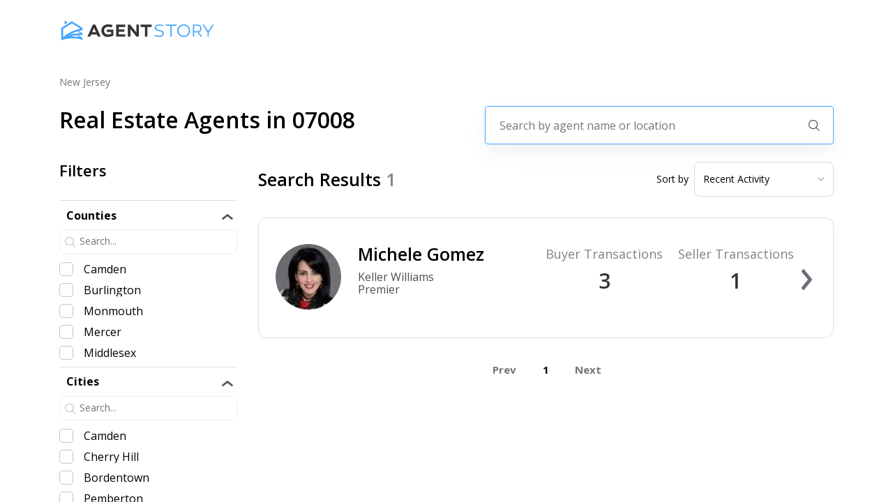

--- FILE ---
content_type: text/html; charset=utf-8
request_url: https://agentstory.com/new-jersey/07008
body_size: 17117
content:
<!DOCTYPE html><html><head><link rel="preconnect" href="https://fonts.googleapis.com"/><link rel="preconnect" href="https://fonts.gstatic.com"/><link rel="stylesheet" data-href="https://fonts.googleapis.com/css2?family=Open+Sans:wght@300;400;600;700;800&amp;display=swap"/><script>(function(w,l){w[l] = w[l] || [];w[l].push({'gtm.start':new Date().getTime(),event:'gtm.js'});})(window,'dataLayer');</script><script async="" src="https://www.googletagmanager.com/gtag/js?id=AW-661970064"></script><script>window.dataLayer = window.dataLayer || [];
              function gtag(){dataLayer.push(arguments);}
              gtag('js', new Date());
              gtag('config', 'AW-661970064');</script><link rel="preconnect" href="https://fonts.gstatic.com" crossorigin /><meta name="viewport" content="width=device-width"/><meta charSet="utf-8"/><meta name="description" content="Find the best real estate agents near you on agentstory.com, the smarter way to buy or sell you next home."/><title>Find real estate agents in 07008 | Find The Best Agents Near You! | AgentStory</title><meta name="description" content="Find the best real estate agents in 07008 on agentstory.com. We analyze the agents across the entire state of New Jersey in order to match you with the best agent for the property you are looking to buy or sell. "/><meta name="next-head-count" content="5"/><link rel="preload" href="/_next/static/css/8b3847ad85f106c4f6c5.css" as="style"/><link rel="stylesheet" href="/_next/static/css/8b3847ad85f106c4f6c5.css" data-n-g=""/><link rel="preload" href="/_next/static/css/5a27d9c1dd45cad62f64.css" as="style"/><link rel="stylesheet" href="/_next/static/css/5a27d9c1dd45cad62f64.css" data-n-p=""/><link rel="preload" href="/_next/static/css/78717690f8f1bdc7e22d.css" as="style"/><link rel="stylesheet" href="/_next/static/css/78717690f8f1bdc7e22d.css" data-n-p=""/><link rel="preload" href="/_next/static/css/ac2f2c5643e5907b22a5.css" as="style"/><link rel="stylesheet" href="/_next/static/css/ac2f2c5643e5907b22a5.css" data-n-p=""/><noscript data-n-css=""></noscript><script defer="" nomodule="" src="/_next/static/chunks/polyfills-b69b38e0e606287ba003.js"></script><script src="/_next/static/chunks/webpack-d8a23f596aa2fbfe8052.js" defer=""></script><script src="/_next/static/chunks/framework-336caa3f6419768205fe.js" defer=""></script><script src="/_next/static/chunks/main-f9c4042beae3af7a27a4.js" defer=""></script><script src="/_next/static/chunks/pages/_app-fb5ba95af6a59f74f313.js" defer=""></script><script src="/_next/static/chunks/9856-06122852113656b96f4b.js" defer=""></script><script src="/_next/static/chunks/9834-919a6a7d87b078b5f2af.js" defer=""></script><script src="/_next/static/chunks/6201-0339ad069dde066ee159.js" defer=""></script><script src="/_next/static/chunks/3002-a06a1eebc606fc311a17.js" defer=""></script><script src="/_next/static/chunks/9974-e86f09131c4cfb62850e.js" defer=""></script><script src="/_next/static/chunks/2395-ff58e6be1b55931f25a2.js" defer=""></script><script src="/_next/static/chunks/9891-5100cd1ffbf353f30deb.js" defer=""></script><script src="/_next/static/chunks/9417-b511f35e2d10ffffa839.js" defer=""></script><script src="/_next/static/chunks/7963-e3bfeda7c942a9c83d4d.js" defer=""></script><script src="/_next/static/chunks/1145-aa11e938aa8a1336041d.js" defer=""></script><script src="/_next/static/chunks/1954-c77c2c6d540a2192fb89.js" defer=""></script><script src="/_next/static/chunks/8366-b6976df2a8cdc6bd7ed9.js" defer=""></script><script src="/_next/static/chunks/pages/%5B%5B...params%5D%5D-fdf674a975777ecd3e3e.js" defer=""></script><script src="/_next/static/-XPNf8_NUCTJcnEYwa194/_buildManifest.js" defer=""></script><script src="/_next/static/-XPNf8_NUCTJcnEYwa194/_ssgManifest.js" defer=""></script><style data-href="https://fonts.googleapis.com/css2?family=Open+Sans:wght@300;400;600;700;800&display=swap">@font-face{font-family:'Open Sans';font-style:normal;font-weight:300;font-stretch:normal;font-display:swap;src:url(https://fonts.gstatic.com/s/opensans/v40/memSYaGs126MiZpBA-UvWbX2vVnXBbObj2OVZyOOSr4dVJWUgsiH0C4k.woff) format('woff')}@font-face{font-family:'Open Sans';font-style:normal;font-weight:400;font-stretch:normal;font-display:swap;src:url(https://fonts.gstatic.com/s/opensans/v40/memSYaGs126MiZpBA-UvWbX2vVnXBbObj2OVZyOOSr4dVJWUgsjZ0C4k.woff) format('woff')}@font-face{font-family:'Open Sans';font-style:normal;font-weight:600;font-stretch:normal;font-display:swap;src:url(https://fonts.gstatic.com/s/opensans/v40/memSYaGs126MiZpBA-UvWbX2vVnXBbObj2OVZyOOSr4dVJWUgsgH1y4k.woff) format('woff')}@font-face{font-family:'Open Sans';font-style:normal;font-weight:700;font-stretch:normal;font-display:swap;src:url(https://fonts.gstatic.com/s/opensans/v40/memSYaGs126MiZpBA-UvWbX2vVnXBbObj2OVZyOOSr4dVJWUgsg-1y4k.woff) format('woff')}@font-face{font-family:'Open Sans';font-style:normal;font-weight:800;font-stretch:normal;font-display:swap;src:url(https://fonts.gstatic.com/s/opensans/v40/memSYaGs126MiZpBA-UvWbX2vVnXBbObj2OVZyOOSr4dVJWUgshZ1y4k.woff) format('woff')}@font-face{font-family:'Open Sans';font-style:normal;font-weight:300;font-stretch:100%;font-display:swap;src:url(https://fonts.gstatic.com/s/opensans/v40/memvYaGs126MiZpBA-UvWbX2vVnXBbObj2OVTSKmu0SC55K5gw.woff2) format('woff2');unicode-range:U+0460-052F,U+1C80-1C88,U+20B4,U+2DE0-2DFF,U+A640-A69F,U+FE2E-FE2F}@font-face{font-family:'Open Sans';font-style:normal;font-weight:300;font-stretch:100%;font-display:swap;src:url(https://fonts.gstatic.com/s/opensans/v40/memvYaGs126MiZpBA-UvWbX2vVnXBbObj2OVTSumu0SC55K5gw.woff2) format('woff2');unicode-range:U+0301,U+0400-045F,U+0490-0491,U+04B0-04B1,U+2116}@font-face{font-family:'Open Sans';font-style:normal;font-weight:300;font-stretch:100%;font-display:swap;src:url(https://fonts.gstatic.com/s/opensans/v40/memvYaGs126MiZpBA-UvWbX2vVnXBbObj2OVTSOmu0SC55K5gw.woff2) format('woff2');unicode-range:U+1F00-1FFF}@font-face{font-family:'Open Sans';font-style:normal;font-weight:300;font-stretch:100%;font-display:swap;src:url(https://fonts.gstatic.com/s/opensans/v40/memvYaGs126MiZpBA-UvWbX2vVnXBbObj2OVTSymu0SC55K5gw.woff2) format('woff2');unicode-range:U+0370-0377,U+037A-037F,U+0384-038A,U+038C,U+038E-03A1,U+03A3-03FF}@font-face{font-family:'Open Sans';font-style:normal;font-weight:300;font-stretch:100%;font-display:swap;src:url(https://fonts.gstatic.com/s/opensans/v40/memvYaGs126MiZpBA-UvWbX2vVnXBbObj2OVTS2mu0SC55K5gw.woff2) format('woff2');unicode-range:U+0590-05FF,U+200C-2010,U+20AA,U+25CC,U+FB1D-FB4F}@font-face{font-family:'Open Sans';font-style:normal;font-weight:300;font-stretch:100%;font-display:swap;src:url(https://fonts.gstatic.com/s/opensans/v40/memvYaGs126MiZpBA-UvWbX2vVnXBbObj2OVTVOmu0SC55K5gw.woff2) format('woff2');unicode-range:U+0302-0303,U+0305,U+0307-0308,U+0330,U+0391-03A1,U+03A3-03A9,U+03B1-03C9,U+03D1,U+03D5-03D6,U+03F0-03F1,U+03F4-03F5,U+2034-2037,U+2057,U+20D0-20DC,U+20E1,U+20E5-20EF,U+2102,U+210A-210E,U+2110-2112,U+2115,U+2119-211D,U+2124,U+2128,U+212C-212D,U+212F-2131,U+2133-2138,U+213C-2140,U+2145-2149,U+2190,U+2192,U+2194-21AE,U+21B0-21E5,U+21F1-21F2,U+21F4-2211,U+2213-2214,U+2216-22FF,U+2308-230B,U+2310,U+2319,U+231C-2321,U+2336-237A,U+237C,U+2395,U+239B-23B6,U+23D0,U+23DC-23E1,U+2474-2475,U+25AF,U+25B3,U+25B7,U+25BD,U+25C1,U+25CA,U+25CC,U+25FB,U+266D-266F,U+27C0-27FF,U+2900-2AFF,U+2B0E-2B11,U+2B30-2B4C,U+2BFE,U+FF5B,U+FF5D,U+1D400-1D7FF,U+1EE00-1EEFF}@font-face{font-family:'Open Sans';font-style:normal;font-weight:300;font-stretch:100%;font-display:swap;src:url(https://fonts.gstatic.com/s/opensans/v40/memvYaGs126MiZpBA-UvWbX2vVnXBbObj2OVTUGmu0SC55K5gw.woff2) format('woff2');unicode-range:U+0001-000C,U+000E-001F,U+007F-009F,U+20DD-20E0,U+20E2-20E4,U+2150-218F,U+2190,U+2192,U+2194-2199,U+21AF,U+21E6-21F0,U+21F3,U+2218-2219,U+2299,U+22C4-22C6,U+2300-243F,U+2440-244A,U+2460-24FF,U+25A0-27BF,U+2800-28FF,U+2921-2922,U+2981,U+29BF,U+29EB,U+2B00-2BFF,U+4DC0-4DFF,U+FFF9-FFFB,U+10140-1018E,U+10190-1019C,U+101A0,U+101D0-101FD,U+102E0-102FB,U+10E60-10E7E,U+1D2C0-1D2D3,U+1D2E0-1D37F,U+1F000-1F0FF,U+1F100-1F1AD,U+1F1E6-1F1FF,U+1F30D-1F30F,U+1F315,U+1F31C,U+1F31E,U+1F320-1F32C,U+1F336,U+1F378,U+1F37D,U+1F382,U+1F393-1F39F,U+1F3A7-1F3A8,U+1F3AC-1F3AF,U+1F3C2,U+1F3C4-1F3C6,U+1F3CA-1F3CE,U+1F3D4-1F3E0,U+1F3ED,U+1F3F1-1F3F3,U+1F3F5-1F3F7,U+1F408,U+1F415,U+1F41F,U+1F426,U+1F43F,U+1F441-1F442,U+1F444,U+1F446-1F449,U+1F44C-1F44E,U+1F453,U+1F46A,U+1F47D,U+1F4A3,U+1F4B0,U+1F4B3,U+1F4B9,U+1F4BB,U+1F4BF,U+1F4C8-1F4CB,U+1F4D6,U+1F4DA,U+1F4DF,U+1F4E3-1F4E6,U+1F4EA-1F4ED,U+1F4F7,U+1F4F9-1F4FB,U+1F4FD-1F4FE,U+1F503,U+1F507-1F50B,U+1F50D,U+1F512-1F513,U+1F53E-1F54A,U+1F54F-1F5FA,U+1F610,U+1F650-1F67F,U+1F687,U+1F68D,U+1F691,U+1F694,U+1F698,U+1F6AD,U+1F6B2,U+1F6B9-1F6BA,U+1F6BC,U+1F6C6-1F6CF,U+1F6D3-1F6D7,U+1F6E0-1F6EA,U+1F6F0-1F6F3,U+1F6F7-1F6FC,U+1F700-1F7FF,U+1F800-1F80B,U+1F810-1F847,U+1F850-1F859,U+1F860-1F887,U+1F890-1F8AD,U+1F8B0-1F8B1,U+1F900-1F90B,U+1F93B,U+1F946,U+1F984,U+1F996,U+1F9E9,U+1FA00-1FA6F,U+1FA70-1FA7C,U+1FA80-1FA88,U+1FA90-1FABD,U+1FABF-1FAC5,U+1FACE-1FADB,U+1FAE0-1FAE8,U+1FAF0-1FAF8,U+1FB00-1FBFF}@font-face{font-family:'Open Sans';font-style:normal;font-weight:300;font-stretch:100%;font-display:swap;src:url(https://fonts.gstatic.com/s/opensans/v40/memvYaGs126MiZpBA-UvWbX2vVnXBbObj2OVTSCmu0SC55K5gw.woff2) format('woff2');unicode-range:U+0102-0103,U+0110-0111,U+0128-0129,U+0168-0169,U+01A0-01A1,U+01AF-01B0,U+0300-0301,U+0303-0304,U+0308-0309,U+0323,U+0329,U+1EA0-1EF9,U+20AB}@font-face{font-family:'Open Sans';font-style:normal;font-weight:300;font-stretch:100%;font-display:swap;src:url(https://fonts.gstatic.com/s/opensans/v40/memvYaGs126MiZpBA-UvWbX2vVnXBbObj2OVTSGmu0SC55K5gw.woff2) format('woff2');unicode-range:U+0100-02AF,U+0304,U+0308,U+0329,U+1E00-1E9F,U+1EF2-1EFF,U+2020,U+20A0-20AB,U+20AD-20C0,U+2113,U+2C60-2C7F,U+A720-A7FF}@font-face{font-family:'Open Sans';font-style:normal;font-weight:300;font-stretch:100%;font-display:swap;src:url(https://fonts.gstatic.com/s/opensans/v40/memvYaGs126MiZpBA-UvWbX2vVnXBbObj2OVTS-mu0SC55I.woff2) format('woff2');unicode-range:U+0000-00FF,U+0131,U+0152-0153,U+02BB-02BC,U+02C6,U+02DA,U+02DC,U+0304,U+0308,U+0329,U+2000-206F,U+2074,U+20AC,U+2122,U+2191,U+2193,U+2212,U+2215,U+FEFF,U+FFFD}@font-face{font-family:'Open Sans';font-style:normal;font-weight:400;font-stretch:100%;font-display:swap;src:url(https://fonts.gstatic.com/s/opensans/v40/memvYaGs126MiZpBA-UvWbX2vVnXBbObj2OVTSKmu0SC55K5gw.woff2) format('woff2');unicode-range:U+0460-052F,U+1C80-1C88,U+20B4,U+2DE0-2DFF,U+A640-A69F,U+FE2E-FE2F}@font-face{font-family:'Open Sans';font-style:normal;font-weight:400;font-stretch:100%;font-display:swap;src:url(https://fonts.gstatic.com/s/opensans/v40/memvYaGs126MiZpBA-UvWbX2vVnXBbObj2OVTSumu0SC55K5gw.woff2) format('woff2');unicode-range:U+0301,U+0400-045F,U+0490-0491,U+04B0-04B1,U+2116}@font-face{font-family:'Open Sans';font-style:normal;font-weight:400;font-stretch:100%;font-display:swap;src:url(https://fonts.gstatic.com/s/opensans/v40/memvYaGs126MiZpBA-UvWbX2vVnXBbObj2OVTSOmu0SC55K5gw.woff2) format('woff2');unicode-range:U+1F00-1FFF}@font-face{font-family:'Open Sans';font-style:normal;font-weight:400;font-stretch:100%;font-display:swap;src:url(https://fonts.gstatic.com/s/opensans/v40/memvYaGs126MiZpBA-UvWbX2vVnXBbObj2OVTSymu0SC55K5gw.woff2) format('woff2');unicode-range:U+0370-0377,U+037A-037F,U+0384-038A,U+038C,U+038E-03A1,U+03A3-03FF}@font-face{font-family:'Open Sans';font-style:normal;font-weight:400;font-stretch:100%;font-display:swap;src:url(https://fonts.gstatic.com/s/opensans/v40/memvYaGs126MiZpBA-UvWbX2vVnXBbObj2OVTS2mu0SC55K5gw.woff2) format('woff2');unicode-range:U+0590-05FF,U+200C-2010,U+20AA,U+25CC,U+FB1D-FB4F}@font-face{font-family:'Open Sans';font-style:normal;font-weight:400;font-stretch:100%;font-display:swap;src:url(https://fonts.gstatic.com/s/opensans/v40/memvYaGs126MiZpBA-UvWbX2vVnXBbObj2OVTVOmu0SC55K5gw.woff2) format('woff2');unicode-range:U+0302-0303,U+0305,U+0307-0308,U+0330,U+0391-03A1,U+03A3-03A9,U+03B1-03C9,U+03D1,U+03D5-03D6,U+03F0-03F1,U+03F4-03F5,U+2034-2037,U+2057,U+20D0-20DC,U+20E1,U+20E5-20EF,U+2102,U+210A-210E,U+2110-2112,U+2115,U+2119-211D,U+2124,U+2128,U+212C-212D,U+212F-2131,U+2133-2138,U+213C-2140,U+2145-2149,U+2190,U+2192,U+2194-21AE,U+21B0-21E5,U+21F1-21F2,U+21F4-2211,U+2213-2214,U+2216-22FF,U+2308-230B,U+2310,U+2319,U+231C-2321,U+2336-237A,U+237C,U+2395,U+239B-23B6,U+23D0,U+23DC-23E1,U+2474-2475,U+25AF,U+25B3,U+25B7,U+25BD,U+25C1,U+25CA,U+25CC,U+25FB,U+266D-266F,U+27C0-27FF,U+2900-2AFF,U+2B0E-2B11,U+2B30-2B4C,U+2BFE,U+FF5B,U+FF5D,U+1D400-1D7FF,U+1EE00-1EEFF}@font-face{font-family:'Open Sans';font-style:normal;font-weight:400;font-stretch:100%;font-display:swap;src:url(https://fonts.gstatic.com/s/opensans/v40/memvYaGs126MiZpBA-UvWbX2vVnXBbObj2OVTUGmu0SC55K5gw.woff2) format('woff2');unicode-range:U+0001-000C,U+000E-001F,U+007F-009F,U+20DD-20E0,U+20E2-20E4,U+2150-218F,U+2190,U+2192,U+2194-2199,U+21AF,U+21E6-21F0,U+21F3,U+2218-2219,U+2299,U+22C4-22C6,U+2300-243F,U+2440-244A,U+2460-24FF,U+25A0-27BF,U+2800-28FF,U+2921-2922,U+2981,U+29BF,U+29EB,U+2B00-2BFF,U+4DC0-4DFF,U+FFF9-FFFB,U+10140-1018E,U+10190-1019C,U+101A0,U+101D0-101FD,U+102E0-102FB,U+10E60-10E7E,U+1D2C0-1D2D3,U+1D2E0-1D37F,U+1F000-1F0FF,U+1F100-1F1AD,U+1F1E6-1F1FF,U+1F30D-1F30F,U+1F315,U+1F31C,U+1F31E,U+1F320-1F32C,U+1F336,U+1F378,U+1F37D,U+1F382,U+1F393-1F39F,U+1F3A7-1F3A8,U+1F3AC-1F3AF,U+1F3C2,U+1F3C4-1F3C6,U+1F3CA-1F3CE,U+1F3D4-1F3E0,U+1F3ED,U+1F3F1-1F3F3,U+1F3F5-1F3F7,U+1F408,U+1F415,U+1F41F,U+1F426,U+1F43F,U+1F441-1F442,U+1F444,U+1F446-1F449,U+1F44C-1F44E,U+1F453,U+1F46A,U+1F47D,U+1F4A3,U+1F4B0,U+1F4B3,U+1F4B9,U+1F4BB,U+1F4BF,U+1F4C8-1F4CB,U+1F4D6,U+1F4DA,U+1F4DF,U+1F4E3-1F4E6,U+1F4EA-1F4ED,U+1F4F7,U+1F4F9-1F4FB,U+1F4FD-1F4FE,U+1F503,U+1F507-1F50B,U+1F50D,U+1F512-1F513,U+1F53E-1F54A,U+1F54F-1F5FA,U+1F610,U+1F650-1F67F,U+1F687,U+1F68D,U+1F691,U+1F694,U+1F698,U+1F6AD,U+1F6B2,U+1F6B9-1F6BA,U+1F6BC,U+1F6C6-1F6CF,U+1F6D3-1F6D7,U+1F6E0-1F6EA,U+1F6F0-1F6F3,U+1F6F7-1F6FC,U+1F700-1F7FF,U+1F800-1F80B,U+1F810-1F847,U+1F850-1F859,U+1F860-1F887,U+1F890-1F8AD,U+1F8B0-1F8B1,U+1F900-1F90B,U+1F93B,U+1F946,U+1F984,U+1F996,U+1F9E9,U+1FA00-1FA6F,U+1FA70-1FA7C,U+1FA80-1FA88,U+1FA90-1FABD,U+1FABF-1FAC5,U+1FACE-1FADB,U+1FAE0-1FAE8,U+1FAF0-1FAF8,U+1FB00-1FBFF}@font-face{font-family:'Open Sans';font-style:normal;font-weight:400;font-stretch:100%;font-display:swap;src:url(https://fonts.gstatic.com/s/opensans/v40/memvYaGs126MiZpBA-UvWbX2vVnXBbObj2OVTSCmu0SC55K5gw.woff2) format('woff2');unicode-range:U+0102-0103,U+0110-0111,U+0128-0129,U+0168-0169,U+01A0-01A1,U+01AF-01B0,U+0300-0301,U+0303-0304,U+0308-0309,U+0323,U+0329,U+1EA0-1EF9,U+20AB}@font-face{font-family:'Open Sans';font-style:normal;font-weight:400;font-stretch:100%;font-display:swap;src:url(https://fonts.gstatic.com/s/opensans/v40/memvYaGs126MiZpBA-UvWbX2vVnXBbObj2OVTSGmu0SC55K5gw.woff2) format('woff2');unicode-range:U+0100-02AF,U+0304,U+0308,U+0329,U+1E00-1E9F,U+1EF2-1EFF,U+2020,U+20A0-20AB,U+20AD-20C0,U+2113,U+2C60-2C7F,U+A720-A7FF}@font-face{font-family:'Open Sans';font-style:normal;font-weight:400;font-stretch:100%;font-display:swap;src:url(https://fonts.gstatic.com/s/opensans/v40/memvYaGs126MiZpBA-UvWbX2vVnXBbObj2OVTS-mu0SC55I.woff2) format('woff2');unicode-range:U+0000-00FF,U+0131,U+0152-0153,U+02BB-02BC,U+02C6,U+02DA,U+02DC,U+0304,U+0308,U+0329,U+2000-206F,U+2074,U+20AC,U+2122,U+2191,U+2193,U+2212,U+2215,U+FEFF,U+FFFD}@font-face{font-family:'Open Sans';font-style:normal;font-weight:600;font-stretch:100%;font-display:swap;src:url(https://fonts.gstatic.com/s/opensans/v40/memvYaGs126MiZpBA-UvWbX2vVnXBbObj2OVTSKmu0SC55K5gw.woff2) format('woff2');unicode-range:U+0460-052F,U+1C80-1C88,U+20B4,U+2DE0-2DFF,U+A640-A69F,U+FE2E-FE2F}@font-face{font-family:'Open Sans';font-style:normal;font-weight:600;font-stretch:100%;font-display:swap;src:url(https://fonts.gstatic.com/s/opensans/v40/memvYaGs126MiZpBA-UvWbX2vVnXBbObj2OVTSumu0SC55K5gw.woff2) format('woff2');unicode-range:U+0301,U+0400-045F,U+0490-0491,U+04B0-04B1,U+2116}@font-face{font-family:'Open Sans';font-style:normal;font-weight:600;font-stretch:100%;font-display:swap;src:url(https://fonts.gstatic.com/s/opensans/v40/memvYaGs126MiZpBA-UvWbX2vVnXBbObj2OVTSOmu0SC55K5gw.woff2) format('woff2');unicode-range:U+1F00-1FFF}@font-face{font-family:'Open Sans';font-style:normal;font-weight:600;font-stretch:100%;font-display:swap;src:url(https://fonts.gstatic.com/s/opensans/v40/memvYaGs126MiZpBA-UvWbX2vVnXBbObj2OVTSymu0SC55K5gw.woff2) format('woff2');unicode-range:U+0370-0377,U+037A-037F,U+0384-038A,U+038C,U+038E-03A1,U+03A3-03FF}@font-face{font-family:'Open Sans';font-style:normal;font-weight:600;font-stretch:100%;font-display:swap;src:url(https://fonts.gstatic.com/s/opensans/v40/memvYaGs126MiZpBA-UvWbX2vVnXBbObj2OVTS2mu0SC55K5gw.woff2) format('woff2');unicode-range:U+0590-05FF,U+200C-2010,U+20AA,U+25CC,U+FB1D-FB4F}@font-face{font-family:'Open Sans';font-style:normal;font-weight:600;font-stretch:100%;font-display:swap;src:url(https://fonts.gstatic.com/s/opensans/v40/memvYaGs126MiZpBA-UvWbX2vVnXBbObj2OVTVOmu0SC55K5gw.woff2) format('woff2');unicode-range:U+0302-0303,U+0305,U+0307-0308,U+0330,U+0391-03A1,U+03A3-03A9,U+03B1-03C9,U+03D1,U+03D5-03D6,U+03F0-03F1,U+03F4-03F5,U+2034-2037,U+2057,U+20D0-20DC,U+20E1,U+20E5-20EF,U+2102,U+210A-210E,U+2110-2112,U+2115,U+2119-211D,U+2124,U+2128,U+212C-212D,U+212F-2131,U+2133-2138,U+213C-2140,U+2145-2149,U+2190,U+2192,U+2194-21AE,U+21B0-21E5,U+21F1-21F2,U+21F4-2211,U+2213-2214,U+2216-22FF,U+2308-230B,U+2310,U+2319,U+231C-2321,U+2336-237A,U+237C,U+2395,U+239B-23B6,U+23D0,U+23DC-23E1,U+2474-2475,U+25AF,U+25B3,U+25B7,U+25BD,U+25C1,U+25CA,U+25CC,U+25FB,U+266D-266F,U+27C0-27FF,U+2900-2AFF,U+2B0E-2B11,U+2B30-2B4C,U+2BFE,U+FF5B,U+FF5D,U+1D400-1D7FF,U+1EE00-1EEFF}@font-face{font-family:'Open Sans';font-style:normal;font-weight:600;font-stretch:100%;font-display:swap;src:url(https://fonts.gstatic.com/s/opensans/v40/memvYaGs126MiZpBA-UvWbX2vVnXBbObj2OVTUGmu0SC55K5gw.woff2) format('woff2');unicode-range:U+0001-000C,U+000E-001F,U+007F-009F,U+20DD-20E0,U+20E2-20E4,U+2150-218F,U+2190,U+2192,U+2194-2199,U+21AF,U+21E6-21F0,U+21F3,U+2218-2219,U+2299,U+22C4-22C6,U+2300-243F,U+2440-244A,U+2460-24FF,U+25A0-27BF,U+2800-28FF,U+2921-2922,U+2981,U+29BF,U+29EB,U+2B00-2BFF,U+4DC0-4DFF,U+FFF9-FFFB,U+10140-1018E,U+10190-1019C,U+101A0,U+101D0-101FD,U+102E0-102FB,U+10E60-10E7E,U+1D2C0-1D2D3,U+1D2E0-1D37F,U+1F000-1F0FF,U+1F100-1F1AD,U+1F1E6-1F1FF,U+1F30D-1F30F,U+1F315,U+1F31C,U+1F31E,U+1F320-1F32C,U+1F336,U+1F378,U+1F37D,U+1F382,U+1F393-1F39F,U+1F3A7-1F3A8,U+1F3AC-1F3AF,U+1F3C2,U+1F3C4-1F3C6,U+1F3CA-1F3CE,U+1F3D4-1F3E0,U+1F3ED,U+1F3F1-1F3F3,U+1F3F5-1F3F7,U+1F408,U+1F415,U+1F41F,U+1F426,U+1F43F,U+1F441-1F442,U+1F444,U+1F446-1F449,U+1F44C-1F44E,U+1F453,U+1F46A,U+1F47D,U+1F4A3,U+1F4B0,U+1F4B3,U+1F4B9,U+1F4BB,U+1F4BF,U+1F4C8-1F4CB,U+1F4D6,U+1F4DA,U+1F4DF,U+1F4E3-1F4E6,U+1F4EA-1F4ED,U+1F4F7,U+1F4F9-1F4FB,U+1F4FD-1F4FE,U+1F503,U+1F507-1F50B,U+1F50D,U+1F512-1F513,U+1F53E-1F54A,U+1F54F-1F5FA,U+1F610,U+1F650-1F67F,U+1F687,U+1F68D,U+1F691,U+1F694,U+1F698,U+1F6AD,U+1F6B2,U+1F6B9-1F6BA,U+1F6BC,U+1F6C6-1F6CF,U+1F6D3-1F6D7,U+1F6E0-1F6EA,U+1F6F0-1F6F3,U+1F6F7-1F6FC,U+1F700-1F7FF,U+1F800-1F80B,U+1F810-1F847,U+1F850-1F859,U+1F860-1F887,U+1F890-1F8AD,U+1F8B0-1F8B1,U+1F900-1F90B,U+1F93B,U+1F946,U+1F984,U+1F996,U+1F9E9,U+1FA00-1FA6F,U+1FA70-1FA7C,U+1FA80-1FA88,U+1FA90-1FABD,U+1FABF-1FAC5,U+1FACE-1FADB,U+1FAE0-1FAE8,U+1FAF0-1FAF8,U+1FB00-1FBFF}@font-face{font-family:'Open Sans';font-style:normal;font-weight:600;font-stretch:100%;font-display:swap;src:url(https://fonts.gstatic.com/s/opensans/v40/memvYaGs126MiZpBA-UvWbX2vVnXBbObj2OVTSCmu0SC55K5gw.woff2) format('woff2');unicode-range:U+0102-0103,U+0110-0111,U+0128-0129,U+0168-0169,U+01A0-01A1,U+01AF-01B0,U+0300-0301,U+0303-0304,U+0308-0309,U+0323,U+0329,U+1EA0-1EF9,U+20AB}@font-face{font-family:'Open Sans';font-style:normal;font-weight:600;font-stretch:100%;font-display:swap;src:url(https://fonts.gstatic.com/s/opensans/v40/memvYaGs126MiZpBA-UvWbX2vVnXBbObj2OVTSGmu0SC55K5gw.woff2) format('woff2');unicode-range:U+0100-02AF,U+0304,U+0308,U+0329,U+1E00-1E9F,U+1EF2-1EFF,U+2020,U+20A0-20AB,U+20AD-20C0,U+2113,U+2C60-2C7F,U+A720-A7FF}@font-face{font-family:'Open Sans';font-style:normal;font-weight:600;font-stretch:100%;font-display:swap;src:url(https://fonts.gstatic.com/s/opensans/v40/memvYaGs126MiZpBA-UvWbX2vVnXBbObj2OVTS-mu0SC55I.woff2) format('woff2');unicode-range:U+0000-00FF,U+0131,U+0152-0153,U+02BB-02BC,U+02C6,U+02DA,U+02DC,U+0304,U+0308,U+0329,U+2000-206F,U+2074,U+20AC,U+2122,U+2191,U+2193,U+2212,U+2215,U+FEFF,U+FFFD}@font-face{font-family:'Open Sans';font-style:normal;font-weight:700;font-stretch:100%;font-display:swap;src:url(https://fonts.gstatic.com/s/opensans/v40/memvYaGs126MiZpBA-UvWbX2vVnXBbObj2OVTSKmu0SC55K5gw.woff2) format('woff2');unicode-range:U+0460-052F,U+1C80-1C88,U+20B4,U+2DE0-2DFF,U+A640-A69F,U+FE2E-FE2F}@font-face{font-family:'Open Sans';font-style:normal;font-weight:700;font-stretch:100%;font-display:swap;src:url(https://fonts.gstatic.com/s/opensans/v40/memvYaGs126MiZpBA-UvWbX2vVnXBbObj2OVTSumu0SC55K5gw.woff2) format('woff2');unicode-range:U+0301,U+0400-045F,U+0490-0491,U+04B0-04B1,U+2116}@font-face{font-family:'Open Sans';font-style:normal;font-weight:700;font-stretch:100%;font-display:swap;src:url(https://fonts.gstatic.com/s/opensans/v40/memvYaGs126MiZpBA-UvWbX2vVnXBbObj2OVTSOmu0SC55K5gw.woff2) format('woff2');unicode-range:U+1F00-1FFF}@font-face{font-family:'Open Sans';font-style:normal;font-weight:700;font-stretch:100%;font-display:swap;src:url(https://fonts.gstatic.com/s/opensans/v40/memvYaGs126MiZpBA-UvWbX2vVnXBbObj2OVTSymu0SC55K5gw.woff2) format('woff2');unicode-range:U+0370-0377,U+037A-037F,U+0384-038A,U+038C,U+038E-03A1,U+03A3-03FF}@font-face{font-family:'Open Sans';font-style:normal;font-weight:700;font-stretch:100%;font-display:swap;src:url(https://fonts.gstatic.com/s/opensans/v40/memvYaGs126MiZpBA-UvWbX2vVnXBbObj2OVTS2mu0SC55K5gw.woff2) format('woff2');unicode-range:U+0590-05FF,U+200C-2010,U+20AA,U+25CC,U+FB1D-FB4F}@font-face{font-family:'Open Sans';font-style:normal;font-weight:700;font-stretch:100%;font-display:swap;src:url(https://fonts.gstatic.com/s/opensans/v40/memvYaGs126MiZpBA-UvWbX2vVnXBbObj2OVTVOmu0SC55K5gw.woff2) format('woff2');unicode-range:U+0302-0303,U+0305,U+0307-0308,U+0330,U+0391-03A1,U+03A3-03A9,U+03B1-03C9,U+03D1,U+03D5-03D6,U+03F0-03F1,U+03F4-03F5,U+2034-2037,U+2057,U+20D0-20DC,U+20E1,U+20E5-20EF,U+2102,U+210A-210E,U+2110-2112,U+2115,U+2119-211D,U+2124,U+2128,U+212C-212D,U+212F-2131,U+2133-2138,U+213C-2140,U+2145-2149,U+2190,U+2192,U+2194-21AE,U+21B0-21E5,U+21F1-21F2,U+21F4-2211,U+2213-2214,U+2216-22FF,U+2308-230B,U+2310,U+2319,U+231C-2321,U+2336-237A,U+237C,U+2395,U+239B-23B6,U+23D0,U+23DC-23E1,U+2474-2475,U+25AF,U+25B3,U+25B7,U+25BD,U+25C1,U+25CA,U+25CC,U+25FB,U+266D-266F,U+27C0-27FF,U+2900-2AFF,U+2B0E-2B11,U+2B30-2B4C,U+2BFE,U+FF5B,U+FF5D,U+1D400-1D7FF,U+1EE00-1EEFF}@font-face{font-family:'Open Sans';font-style:normal;font-weight:700;font-stretch:100%;font-display:swap;src:url(https://fonts.gstatic.com/s/opensans/v40/memvYaGs126MiZpBA-UvWbX2vVnXBbObj2OVTUGmu0SC55K5gw.woff2) format('woff2');unicode-range:U+0001-000C,U+000E-001F,U+007F-009F,U+20DD-20E0,U+20E2-20E4,U+2150-218F,U+2190,U+2192,U+2194-2199,U+21AF,U+21E6-21F0,U+21F3,U+2218-2219,U+2299,U+22C4-22C6,U+2300-243F,U+2440-244A,U+2460-24FF,U+25A0-27BF,U+2800-28FF,U+2921-2922,U+2981,U+29BF,U+29EB,U+2B00-2BFF,U+4DC0-4DFF,U+FFF9-FFFB,U+10140-1018E,U+10190-1019C,U+101A0,U+101D0-101FD,U+102E0-102FB,U+10E60-10E7E,U+1D2C0-1D2D3,U+1D2E0-1D37F,U+1F000-1F0FF,U+1F100-1F1AD,U+1F1E6-1F1FF,U+1F30D-1F30F,U+1F315,U+1F31C,U+1F31E,U+1F320-1F32C,U+1F336,U+1F378,U+1F37D,U+1F382,U+1F393-1F39F,U+1F3A7-1F3A8,U+1F3AC-1F3AF,U+1F3C2,U+1F3C4-1F3C6,U+1F3CA-1F3CE,U+1F3D4-1F3E0,U+1F3ED,U+1F3F1-1F3F3,U+1F3F5-1F3F7,U+1F408,U+1F415,U+1F41F,U+1F426,U+1F43F,U+1F441-1F442,U+1F444,U+1F446-1F449,U+1F44C-1F44E,U+1F453,U+1F46A,U+1F47D,U+1F4A3,U+1F4B0,U+1F4B3,U+1F4B9,U+1F4BB,U+1F4BF,U+1F4C8-1F4CB,U+1F4D6,U+1F4DA,U+1F4DF,U+1F4E3-1F4E6,U+1F4EA-1F4ED,U+1F4F7,U+1F4F9-1F4FB,U+1F4FD-1F4FE,U+1F503,U+1F507-1F50B,U+1F50D,U+1F512-1F513,U+1F53E-1F54A,U+1F54F-1F5FA,U+1F610,U+1F650-1F67F,U+1F687,U+1F68D,U+1F691,U+1F694,U+1F698,U+1F6AD,U+1F6B2,U+1F6B9-1F6BA,U+1F6BC,U+1F6C6-1F6CF,U+1F6D3-1F6D7,U+1F6E0-1F6EA,U+1F6F0-1F6F3,U+1F6F7-1F6FC,U+1F700-1F7FF,U+1F800-1F80B,U+1F810-1F847,U+1F850-1F859,U+1F860-1F887,U+1F890-1F8AD,U+1F8B0-1F8B1,U+1F900-1F90B,U+1F93B,U+1F946,U+1F984,U+1F996,U+1F9E9,U+1FA00-1FA6F,U+1FA70-1FA7C,U+1FA80-1FA88,U+1FA90-1FABD,U+1FABF-1FAC5,U+1FACE-1FADB,U+1FAE0-1FAE8,U+1FAF0-1FAF8,U+1FB00-1FBFF}@font-face{font-family:'Open Sans';font-style:normal;font-weight:700;font-stretch:100%;font-display:swap;src:url(https://fonts.gstatic.com/s/opensans/v40/memvYaGs126MiZpBA-UvWbX2vVnXBbObj2OVTSCmu0SC55K5gw.woff2) format('woff2');unicode-range:U+0102-0103,U+0110-0111,U+0128-0129,U+0168-0169,U+01A0-01A1,U+01AF-01B0,U+0300-0301,U+0303-0304,U+0308-0309,U+0323,U+0329,U+1EA0-1EF9,U+20AB}@font-face{font-family:'Open Sans';font-style:normal;font-weight:700;font-stretch:100%;font-display:swap;src:url(https://fonts.gstatic.com/s/opensans/v40/memvYaGs126MiZpBA-UvWbX2vVnXBbObj2OVTSGmu0SC55K5gw.woff2) format('woff2');unicode-range:U+0100-02AF,U+0304,U+0308,U+0329,U+1E00-1E9F,U+1EF2-1EFF,U+2020,U+20A0-20AB,U+20AD-20C0,U+2113,U+2C60-2C7F,U+A720-A7FF}@font-face{font-family:'Open Sans';font-style:normal;font-weight:700;font-stretch:100%;font-display:swap;src:url(https://fonts.gstatic.com/s/opensans/v40/memvYaGs126MiZpBA-UvWbX2vVnXBbObj2OVTS-mu0SC55I.woff2) format('woff2');unicode-range:U+0000-00FF,U+0131,U+0152-0153,U+02BB-02BC,U+02C6,U+02DA,U+02DC,U+0304,U+0308,U+0329,U+2000-206F,U+2074,U+20AC,U+2122,U+2191,U+2193,U+2212,U+2215,U+FEFF,U+FFFD}@font-face{font-family:'Open Sans';font-style:normal;font-weight:800;font-stretch:100%;font-display:swap;src:url(https://fonts.gstatic.com/s/opensans/v40/memvYaGs126MiZpBA-UvWbX2vVnXBbObj2OVTSKmu0SC55K5gw.woff2) format('woff2');unicode-range:U+0460-052F,U+1C80-1C88,U+20B4,U+2DE0-2DFF,U+A640-A69F,U+FE2E-FE2F}@font-face{font-family:'Open Sans';font-style:normal;font-weight:800;font-stretch:100%;font-display:swap;src:url(https://fonts.gstatic.com/s/opensans/v40/memvYaGs126MiZpBA-UvWbX2vVnXBbObj2OVTSumu0SC55K5gw.woff2) format('woff2');unicode-range:U+0301,U+0400-045F,U+0490-0491,U+04B0-04B1,U+2116}@font-face{font-family:'Open Sans';font-style:normal;font-weight:800;font-stretch:100%;font-display:swap;src:url(https://fonts.gstatic.com/s/opensans/v40/memvYaGs126MiZpBA-UvWbX2vVnXBbObj2OVTSOmu0SC55K5gw.woff2) format('woff2');unicode-range:U+1F00-1FFF}@font-face{font-family:'Open Sans';font-style:normal;font-weight:800;font-stretch:100%;font-display:swap;src:url(https://fonts.gstatic.com/s/opensans/v40/memvYaGs126MiZpBA-UvWbX2vVnXBbObj2OVTSymu0SC55K5gw.woff2) format('woff2');unicode-range:U+0370-0377,U+037A-037F,U+0384-038A,U+038C,U+038E-03A1,U+03A3-03FF}@font-face{font-family:'Open Sans';font-style:normal;font-weight:800;font-stretch:100%;font-display:swap;src:url(https://fonts.gstatic.com/s/opensans/v40/memvYaGs126MiZpBA-UvWbX2vVnXBbObj2OVTS2mu0SC55K5gw.woff2) format('woff2');unicode-range:U+0590-05FF,U+200C-2010,U+20AA,U+25CC,U+FB1D-FB4F}@font-face{font-family:'Open Sans';font-style:normal;font-weight:800;font-stretch:100%;font-display:swap;src:url(https://fonts.gstatic.com/s/opensans/v40/memvYaGs126MiZpBA-UvWbX2vVnXBbObj2OVTVOmu0SC55K5gw.woff2) format('woff2');unicode-range:U+0302-0303,U+0305,U+0307-0308,U+0330,U+0391-03A1,U+03A3-03A9,U+03B1-03C9,U+03D1,U+03D5-03D6,U+03F0-03F1,U+03F4-03F5,U+2034-2037,U+2057,U+20D0-20DC,U+20E1,U+20E5-20EF,U+2102,U+210A-210E,U+2110-2112,U+2115,U+2119-211D,U+2124,U+2128,U+212C-212D,U+212F-2131,U+2133-2138,U+213C-2140,U+2145-2149,U+2190,U+2192,U+2194-21AE,U+21B0-21E5,U+21F1-21F2,U+21F4-2211,U+2213-2214,U+2216-22FF,U+2308-230B,U+2310,U+2319,U+231C-2321,U+2336-237A,U+237C,U+2395,U+239B-23B6,U+23D0,U+23DC-23E1,U+2474-2475,U+25AF,U+25B3,U+25B7,U+25BD,U+25C1,U+25CA,U+25CC,U+25FB,U+266D-266F,U+27C0-27FF,U+2900-2AFF,U+2B0E-2B11,U+2B30-2B4C,U+2BFE,U+FF5B,U+FF5D,U+1D400-1D7FF,U+1EE00-1EEFF}@font-face{font-family:'Open Sans';font-style:normal;font-weight:800;font-stretch:100%;font-display:swap;src:url(https://fonts.gstatic.com/s/opensans/v40/memvYaGs126MiZpBA-UvWbX2vVnXBbObj2OVTUGmu0SC55K5gw.woff2) format('woff2');unicode-range:U+0001-000C,U+000E-001F,U+007F-009F,U+20DD-20E0,U+20E2-20E4,U+2150-218F,U+2190,U+2192,U+2194-2199,U+21AF,U+21E6-21F0,U+21F3,U+2218-2219,U+2299,U+22C4-22C6,U+2300-243F,U+2440-244A,U+2460-24FF,U+25A0-27BF,U+2800-28FF,U+2921-2922,U+2981,U+29BF,U+29EB,U+2B00-2BFF,U+4DC0-4DFF,U+FFF9-FFFB,U+10140-1018E,U+10190-1019C,U+101A0,U+101D0-101FD,U+102E0-102FB,U+10E60-10E7E,U+1D2C0-1D2D3,U+1D2E0-1D37F,U+1F000-1F0FF,U+1F100-1F1AD,U+1F1E6-1F1FF,U+1F30D-1F30F,U+1F315,U+1F31C,U+1F31E,U+1F320-1F32C,U+1F336,U+1F378,U+1F37D,U+1F382,U+1F393-1F39F,U+1F3A7-1F3A8,U+1F3AC-1F3AF,U+1F3C2,U+1F3C4-1F3C6,U+1F3CA-1F3CE,U+1F3D4-1F3E0,U+1F3ED,U+1F3F1-1F3F3,U+1F3F5-1F3F7,U+1F408,U+1F415,U+1F41F,U+1F426,U+1F43F,U+1F441-1F442,U+1F444,U+1F446-1F449,U+1F44C-1F44E,U+1F453,U+1F46A,U+1F47D,U+1F4A3,U+1F4B0,U+1F4B3,U+1F4B9,U+1F4BB,U+1F4BF,U+1F4C8-1F4CB,U+1F4D6,U+1F4DA,U+1F4DF,U+1F4E3-1F4E6,U+1F4EA-1F4ED,U+1F4F7,U+1F4F9-1F4FB,U+1F4FD-1F4FE,U+1F503,U+1F507-1F50B,U+1F50D,U+1F512-1F513,U+1F53E-1F54A,U+1F54F-1F5FA,U+1F610,U+1F650-1F67F,U+1F687,U+1F68D,U+1F691,U+1F694,U+1F698,U+1F6AD,U+1F6B2,U+1F6B9-1F6BA,U+1F6BC,U+1F6C6-1F6CF,U+1F6D3-1F6D7,U+1F6E0-1F6EA,U+1F6F0-1F6F3,U+1F6F7-1F6FC,U+1F700-1F7FF,U+1F800-1F80B,U+1F810-1F847,U+1F850-1F859,U+1F860-1F887,U+1F890-1F8AD,U+1F8B0-1F8B1,U+1F900-1F90B,U+1F93B,U+1F946,U+1F984,U+1F996,U+1F9E9,U+1FA00-1FA6F,U+1FA70-1FA7C,U+1FA80-1FA88,U+1FA90-1FABD,U+1FABF-1FAC5,U+1FACE-1FADB,U+1FAE0-1FAE8,U+1FAF0-1FAF8,U+1FB00-1FBFF}@font-face{font-family:'Open Sans';font-style:normal;font-weight:800;font-stretch:100%;font-display:swap;src:url(https://fonts.gstatic.com/s/opensans/v40/memvYaGs126MiZpBA-UvWbX2vVnXBbObj2OVTSCmu0SC55K5gw.woff2) format('woff2');unicode-range:U+0102-0103,U+0110-0111,U+0128-0129,U+0168-0169,U+01A0-01A1,U+01AF-01B0,U+0300-0301,U+0303-0304,U+0308-0309,U+0323,U+0329,U+1EA0-1EF9,U+20AB}@font-face{font-family:'Open Sans';font-style:normal;font-weight:800;font-stretch:100%;font-display:swap;src:url(https://fonts.gstatic.com/s/opensans/v40/memvYaGs126MiZpBA-UvWbX2vVnXBbObj2OVTSGmu0SC55K5gw.woff2) format('woff2');unicode-range:U+0100-02AF,U+0304,U+0308,U+0329,U+1E00-1E9F,U+1EF2-1EFF,U+2020,U+20A0-20AB,U+20AD-20C0,U+2113,U+2C60-2C7F,U+A720-A7FF}@font-face{font-family:'Open Sans';font-style:normal;font-weight:800;font-stretch:100%;font-display:swap;src:url(https://fonts.gstatic.com/s/opensans/v40/memvYaGs126MiZpBA-UvWbX2vVnXBbObj2OVTS-mu0SC55I.woff2) format('woff2');unicode-range:U+0000-00FF,U+0131,U+0152-0153,U+02BB-02BC,U+02C6,U+02DA,U+02DC,U+0304,U+0308,U+0329,U+2000-206F,U+2074,U+20AC,U+2122,U+2191,U+2193,U+2212,U+2215,U+FEFF,U+FFFD}</style></head><body id="app"><div id="__next"><div><div class="styles_root__EqSyx"><div class="styles_headerWrapper__z-AXB"><nav class="navbar styles_navbar__18fcK styles_bgWhite__d1RsB"><div style="box-sizing:border-box;position:relative;margin-left:auto;margin-right:auto;padding-left:15px;padding-right:15px;max-width:1140px"><div class="styles_headerWrapper__1fOn-"><div class="styles_logoWrapper__17kZQ"><a href="/"><img class="styles_logo__H66Cg" src="/_next/static/image/src/assets/images/logo-banner.8e087054217dd1d5ba59c28386310b04.svg" alt="Logo"/></a></div><div class="styles_menuRight__1NVn0"><ul class="styles_actionsDiv__3IB0z"></ul><div class="styles_contactPhone__3TJKK"></div></div><div class="styles_navMobile__2ySGl"><span></span><span></span></div></div><span style="display:table;clear:both"></span></div></nav></div><div style="box-sizing:border-box;position:relative;margin-left:auto;margin-right:auto;padding-left:15px;padding-right:15px;max-width:1140px"><ul class="styles_bradCrumbs__UshvE"><li><span class="styles_breadcrumbItem__LU7Fn">new jersey</span></li></ul><div class="styles_mobileBreadCrumbs__3FJGV"><a class="styles_breadcrumbItem__LU7Fn"></a></div><span style="display:table;clear:both"></span></div><div style="box-sizing:border-box;position:relative;margin-left:auto;margin-right:auto;padding-left:15px;padding-right:15px;max-width:1140px"><div class="styles_completeBox__2pMsA"><span class="styles_searchTitle__3UzSw">Real Estate Agents in 07008</span></div><div style="margin-left:-15px;margin-right:-15px;display:flex;flex-wrap:wrap;flex-grow:0;flex-shrink:0;align-items:normal;justify-content:flex-start;flex-direction:row"><div style="box-sizing:border-box;min-height:1px;position:relative;padding-left:15px;padding-right:15px;width:25%;flex-basis:25%;flex-grow:0;flex-shrink:0;max-width:25%;margin-left:0%;right:auto;left:auto" class="styles_filterWrapper__1JlzE"><div><div class="styles_titleFilters__cEkB5">Filters</div></div><div class="styles_root__3Dgt8 styles_open__1XF3E" id="facet_counties"><div class="styles_alSearchHead__37Ffr">Counties<i class="icon-chevron-arrow-left"></i></div><div class="styles_accordionBody__3W-fd" style="max-height:200px"><div class="styles_root__Cbmse"><div><div class="styles_wrapper__1h_-r"><div class="styles_ldsEllipsis__33hoP"><div></div><div></div><div></div><div></div></div></div></div></div><noscript><div class="styles_root__Cbmse"><div class="styles_alSearchData__W3nzk"><a class="styles_link__uwZae" rel="nofollow" href="/new-jersey/camden-county"><div class="styles_alSingleItem__jUtI7"><label class="styles_checkbox__2Mol2"><span class="styles_checkbox__input__2rVKJ"><input type="checkbox" name="checkbox" readonly=""/><span class="styles_checkbox__control__3Mt_E"></span></span><div class="styles_alSingleItemDiv__29Jw7">camden<div class="styles_debug__3bbAy">camden<!-- --> (<!-- -->53<!-- -->)</div></div></label></div></a><a class="styles_link__uwZae" rel="nofollow" href="/new-jersey/burlington-county"><div class="styles_alSingleItem__jUtI7"><label class="styles_checkbox__2Mol2"><span class="styles_checkbox__input__2rVKJ"><input type="checkbox" name="checkbox" readonly=""/><span class="styles_checkbox__control__3Mt_E"></span></span><div class="styles_alSingleItemDiv__29Jw7">burlington<div class="styles_debug__3bbAy">burlington<!-- --> (<!-- -->46<!-- -->)</div></div></label></div></a><a class="styles_link__uwZae" rel="nofollow" href="/new-jersey/monmouth-county"><div class="styles_alSingleItem__jUtI7"><label class="styles_checkbox__2Mol2"><span class="styles_checkbox__input__2rVKJ"><input type="checkbox" name="checkbox" readonly=""/><span class="styles_checkbox__control__3Mt_E"></span></span><div class="styles_alSingleItemDiv__29Jw7">monmouth<div class="styles_debug__3bbAy">monmouth<!-- --> (<!-- -->46<!-- -->)</div></div></label></div></a><a class="styles_link__uwZae" rel="nofollow" href="/new-jersey/mercer-county"><div class="styles_alSingleItem__jUtI7"><label class="styles_checkbox__2Mol2"><span class="styles_checkbox__input__2rVKJ"><input type="checkbox" name="checkbox" readonly=""/><span class="styles_checkbox__control__3Mt_E"></span></span><div class="styles_alSingleItemDiv__29Jw7">mercer<div class="styles_debug__3bbAy">mercer<!-- --> (<!-- -->44<!-- -->)</div></div></label></div></a><a class="styles_link__uwZae" rel="nofollow" href="/new-jersey/middlesex-county"><div class="styles_alSingleItem__jUtI7"><label class="styles_checkbox__2Mol2"><span class="styles_checkbox__input__2rVKJ"><input type="checkbox" name="checkbox" readonly=""/><span class="styles_checkbox__control__3Mt_E"></span></span><div class="styles_alSingleItemDiv__29Jw7">middlesex<div class="styles_debug__3bbAy">middlesex<!-- --> (<!-- -->39<!-- -->)</div></div></label></div></a><a class="styles_link__uwZae" rel="nofollow" href="/new-jersey/ocean-county"><div class="styles_alSingleItem__jUtI7"><label class="styles_checkbox__2Mol2"><span class="styles_checkbox__input__2rVKJ"><input type="checkbox" name="checkbox" readonly=""/><span class="styles_checkbox__control__3Mt_E"></span></span><div class="styles_alSingleItemDiv__29Jw7">ocean<div class="styles_debug__3bbAy">ocean<!-- --> (<!-- -->38<!-- -->)</div></div></label></div></a><a class="styles_link__uwZae" rel="nofollow" href="/new-jersey/gloucester-county"><div class="styles_alSingleItem__jUtI7"><label class="styles_checkbox__2Mol2"><span class="styles_checkbox__input__2rVKJ"><input type="checkbox" name="checkbox" readonly=""/><span class="styles_checkbox__control__3Mt_E"></span></span><div class="styles_alSingleItemDiv__29Jw7">gloucester<div class="styles_debug__3bbAy">gloucester<!-- --> (<!-- -->33<!-- -->)</div></div></label></div></a><a class="styles_link__uwZae" rel="nofollow" href="/new-jersey/atlantic-county"><div class="styles_alSingleItem__jUtI7"><label class="styles_checkbox__2Mol2"><span class="styles_checkbox__input__2rVKJ"><input type="checkbox" name="checkbox" readonly=""/><span class="styles_checkbox__control__3Mt_E"></span></span><div class="styles_alSingleItemDiv__29Jw7">atlantic<div class="styles_debug__3bbAy">atlantic<!-- --> (<!-- -->27<!-- -->)</div></div></label></div></a><a class="styles_link__uwZae" rel="nofollow" href="/new-jersey/cape-may-county"><div class="styles_alSingleItem__jUtI7"><label class="styles_checkbox__2Mol2"><span class="styles_checkbox__input__2rVKJ"><input type="checkbox" name="checkbox" readonly=""/><span class="styles_checkbox__control__3Mt_E"></span></span><div class="styles_alSingleItemDiv__29Jw7">cape may<div class="styles_debug__3bbAy">cape may<!-- --> (<!-- -->19<!-- -->)</div></div></label></div></a><a class="styles_link__uwZae" rel="nofollow" href="/new-jersey/cumberland-county"><div class="styles_alSingleItem__jUtI7"><label class="styles_checkbox__2Mol2"><span class="styles_checkbox__input__2rVKJ"><input type="checkbox" name="checkbox" readonly=""/><span class="styles_checkbox__control__3Mt_E"></span></span><div class="styles_alSingleItemDiv__29Jw7">cumberland<div class="styles_debug__3bbAy">cumberland<!-- --> (<!-- -->19<!-- -->)</div></div></label></div></a><a class="styles_link__uwZae" rel="nofollow" href="/new-jersey/somerset-county"><div class="styles_alSingleItem__jUtI7"><label class="styles_checkbox__2Mol2"><span class="styles_checkbox__input__2rVKJ"><input type="checkbox" name="checkbox" readonly=""/><span class="styles_checkbox__control__3Mt_E"></span></span><div class="styles_alSingleItemDiv__29Jw7">somerset<div class="styles_debug__3bbAy">somerset<!-- --> (<!-- -->19<!-- -->)</div></div></label></div></a><a class="styles_link__uwZae" rel="nofollow" href="/new-jersey/hunterdon-county"><div class="styles_alSingleItem__jUtI7"><label class="styles_checkbox__2Mol2"><span class="styles_checkbox__input__2rVKJ"><input type="checkbox" name="checkbox" readonly=""/><span class="styles_checkbox__control__3Mt_E"></span></span><div class="styles_alSingleItemDiv__29Jw7">hunterdon<div class="styles_debug__3bbAy">hunterdon<!-- --> (<!-- -->17<!-- -->)</div></div></label></div></a><a class="styles_link__uwZae" rel="nofollow" href="/new-jersey/morris-county"><div class="styles_alSingleItem__jUtI7"><label class="styles_checkbox__2Mol2"><span class="styles_checkbox__input__2rVKJ"><input type="checkbox" name="checkbox" readonly=""/><span class="styles_checkbox__control__3Mt_E"></span></span><div class="styles_alSingleItemDiv__29Jw7">morris<div class="styles_debug__3bbAy">morris<!-- --> (<!-- -->16<!-- -->)</div></div></label></div></a><a class="styles_link__uwZae" rel="nofollow" href="/new-jersey/salem-county"><div class="styles_alSingleItem__jUtI7"><label class="styles_checkbox__2Mol2"><span class="styles_checkbox__input__2rVKJ"><input type="checkbox" name="checkbox" readonly=""/><span class="styles_checkbox__control__3Mt_E"></span></span><div class="styles_alSingleItemDiv__29Jw7">salem<div class="styles_debug__3bbAy">salem<!-- --> (<!-- -->16<!-- -->)</div></div></label></div></a><a class="styles_link__uwZae" rel="nofollow" href="/new-jersey/union-county"><div class="styles_alSingleItem__jUtI7"><label class="styles_checkbox__2Mol2"><span class="styles_checkbox__input__2rVKJ"><input type="checkbox" name="checkbox" readonly=""/><span class="styles_checkbox__control__3Mt_E"></span></span><div class="styles_alSingleItemDiv__29Jw7">union<div class="styles_debug__3bbAy">union<!-- --> (<!-- -->15<!-- -->)</div></div></label></div></a><a class="styles_link__uwZae" rel="nofollow" href="/new-jersey/sussex-county"><div class="styles_alSingleItem__jUtI7"><label class="styles_checkbox__2Mol2"><span class="styles_checkbox__input__2rVKJ"><input type="checkbox" name="checkbox" readonly=""/><span class="styles_checkbox__control__3Mt_E"></span></span><div class="styles_alSingleItemDiv__29Jw7">sussex<div class="styles_debug__3bbAy">sussex<!-- --> (<!-- -->14<!-- -->)</div></div></label></div></a><a class="styles_link__uwZae" rel="nofollow" href="/new-jersey/bergen-county"><div class="styles_alSingleItem__jUtI7"><label class="styles_checkbox__2Mol2"><span class="styles_checkbox__input__2rVKJ"><input type="checkbox" name="checkbox" readonly=""/><span class="styles_checkbox__control__3Mt_E"></span></span><div class="styles_alSingleItemDiv__29Jw7">bergen<div class="styles_debug__3bbAy">bergen<!-- --> (<!-- -->11<!-- -->)</div></div></label></div></a><a class="styles_link__uwZae" rel="nofollow" href="/new-jersey/essex-county"><div class="styles_alSingleItem__jUtI7"><label class="styles_checkbox__2Mol2"><span class="styles_checkbox__input__2rVKJ"><input type="checkbox" name="checkbox" readonly=""/><span class="styles_checkbox__control__3Mt_E"></span></span><div class="styles_alSingleItemDiv__29Jw7">essex<div class="styles_debug__3bbAy">essex<!-- --> (<!-- -->9<!-- -->)</div></div></label></div></a><a class="styles_link__uwZae" rel="nofollow" href="/new-jersey/warren-county"><div class="styles_alSingleItem__jUtI7"><label class="styles_checkbox__2Mol2"><span class="styles_checkbox__input__2rVKJ"><input type="checkbox" name="checkbox" readonly=""/><span class="styles_checkbox__control__3Mt_E"></span></span><div class="styles_alSingleItemDiv__29Jw7">warren<div class="styles_debug__3bbAy">warren<!-- --> (<!-- -->9<!-- -->)</div></div></label></div></a><a class="styles_link__uwZae" rel="nofollow" href="/new-jersey/hudson-county"><div class="styles_alSingleItem__jUtI7"><label class="styles_checkbox__2Mol2"><span class="styles_checkbox__input__2rVKJ"><input type="checkbox" name="checkbox" readonly=""/><span class="styles_checkbox__control__3Mt_E"></span></span><div class="styles_alSingleItemDiv__29Jw7">hudson<div class="styles_debug__3bbAy">hudson<!-- --> (<!-- -->8<!-- -->)</div></div></label></div></a><a class="styles_link__uwZae" rel="nofollow" href="/new-jersey/passaic-county"><div class="styles_alSingleItem__jUtI7"><label class="styles_checkbox__2Mol2"><span class="styles_checkbox__input__2rVKJ"><input type="checkbox" name="checkbox" readonly=""/><span class="styles_checkbox__control__3Mt_E"></span></span><div class="styles_alSingleItemDiv__29Jw7">passaic<div class="styles_debug__3bbAy">passaic<!-- --> (<!-- -->8<!-- -->)</div></div></label></div></a></div></div></noscript></div></div><div class="styles_root__3Dgt8 styles_open__1XF3E" id="facet_cities"><div class="styles_alSearchHead__37Ffr">Cities<i class="icon-chevron-arrow-left"></i></div><div class="styles_accordionBody__3W-fd" style="max-height:200px"><div class="styles_root__Cbmse"><div><div class="styles_wrapper__1h_-r"><div class="styles_ldsEllipsis__33hoP"><div></div><div></div><div></div><div></div></div></div></div></div><noscript><div class="styles_root__Cbmse"><div class="styles_alSearchData__W3nzk"><a class="styles_link__uwZae" rel="follow" href="/new-jersey/camden-county/camden"><div class="styles_alSingleItem__jUtI7"><label class="styles_checkbox__2Mol2"><span class="styles_checkbox__input__2rVKJ"><input type="checkbox" name="checkbox" readonly=""/><span class="styles_checkbox__control__3Mt_E"></span></span><div class="styles_alSingleItemDiv__29Jw7">camden<div class="styles_debug__3bbAy">camden<!-- --> (<!-- -->6<!-- -->)</div></div></label></div></a><a class="styles_link__uwZae" rel="follow" href="/new-jersey/camden-county/cherry-hill"><div class="styles_alSingleItem__jUtI7"><label class="styles_checkbox__2Mol2"><span class="styles_checkbox__input__2rVKJ"><input type="checkbox" name="checkbox" readonly=""/><span class="styles_checkbox__control__3Mt_E"></span></span><div class="styles_alSingleItemDiv__29Jw7">cherry hill<div class="styles_debug__3bbAy">cherry hill<!-- --> (<!-- -->3<!-- -->)</div></div></label></div></a><a class="styles_link__uwZae" rel="follow" href="/new-jersey/burlington-county/bordentown"><div class="styles_alSingleItem__jUtI7"><label class="styles_checkbox__2Mol2"><span class="styles_checkbox__input__2rVKJ"><input type="checkbox" name="checkbox" readonly=""/><span class="styles_checkbox__control__3Mt_E"></span></span><div class="styles_alSingleItemDiv__29Jw7">bordentown<div class="styles_debug__3bbAy">bordentown<!-- --> (<!-- -->2<!-- -->)</div></div></label></div></a><a class="styles_link__uwZae" rel="follow" href="/new-jersey/burlington-county/pemberton"><div class="styles_alSingleItem__jUtI7"><label class="styles_checkbox__2Mol2"><span class="styles_checkbox__input__2rVKJ"><input type="checkbox" name="checkbox" readonly=""/><span class="styles_checkbox__control__3Mt_E"></span></span><div class="styles_alSingleItemDiv__29Jw7">pemberton<div class="styles_debug__3bbAy">pemberton<!-- --> (<!-- -->2<!-- -->)</div></div></label></div></a><a class="styles_link__uwZae" rel="follow" href="/new-jersey/monmouth-county/millstone-township"><div class="styles_alSingleItem__jUtI7"><label class="styles_checkbox__2Mol2"><span class="styles_checkbox__input__2rVKJ"><input type="checkbox" name="checkbox" readonly=""/><span class="styles_checkbox__control__3Mt_E"></span></span><div class="styles_alSingleItemDiv__29Jw7">millstone township<div class="styles_debug__3bbAy">millstone township<!-- --> (<!-- -->2<!-- -->)</div></div></label></div></a><a class="styles_link__uwZae" rel="follow" href="/new-jersey/monmouth-county/tinton-falls"><div class="styles_alSingleItem__jUtI7"><label class="styles_checkbox__2Mol2"><span class="styles_checkbox__input__2rVKJ"><input type="checkbox" name="checkbox" readonly=""/><span class="styles_checkbox__control__3Mt_E"></span></span><div class="styles_alSingleItemDiv__29Jw7">tinton falls<div class="styles_debug__3bbAy">tinton falls<!-- --> (<!-- -->2<!-- -->)</div></div></label></div></a><a class="styles_link__uwZae" rel="follow" href="/new-jersey/mercer-county/trenton"><div class="styles_alSingleItem__jUtI7"><label class="styles_checkbox__2Mol2"><span class="styles_checkbox__input__2rVKJ"><input type="checkbox" name="checkbox" readonly=""/><span class="styles_checkbox__control__3Mt_E"></span></span><div class="styles_alSingleItemDiv__29Jw7">trenton<div class="styles_debug__3bbAy">trenton<!-- --> (<!-- -->12<!-- -->)</div></div></label></div></a><a class="styles_link__uwZae" rel="follow" href="/new-jersey/mercer-county/hamilton"><div class="styles_alSingleItem__jUtI7"><label class="styles_checkbox__2Mol2"><span class="styles_checkbox__input__2rVKJ"><input type="checkbox" name="checkbox" readonly=""/><span class="styles_checkbox__control__3Mt_E"></span></span><div class="styles_alSingleItemDiv__29Jw7">hamilton<div class="styles_debug__3bbAy">hamilton<!-- --> (<!-- -->8<!-- -->)</div></div></label></div></a><a class="styles_link__uwZae" rel="follow" href="/new-jersey/middlesex-county/cranbury"><div class="styles_alSingleItem__jUtI7"><label class="styles_checkbox__2Mol2"><span class="styles_checkbox__input__2rVKJ"><input type="checkbox" name="checkbox" readonly=""/><span class="styles_checkbox__control__3Mt_E"></span></span><div class="styles_alSingleItemDiv__29Jw7">cranbury<div class="styles_debug__3bbAy">cranbury<!-- --> (<!-- -->2<!-- -->)</div></div></label></div></a><a class="styles_link__uwZae" rel="follow" href="/new-jersey/middlesex-county/edison"><div class="styles_alSingleItem__jUtI7"><label class="styles_checkbox__2Mol2"><span class="styles_checkbox__input__2rVKJ"><input type="checkbox" name="checkbox" readonly=""/><span class="styles_checkbox__control__3Mt_E"></span></span><div class="styles_alSingleItemDiv__29Jw7">edison<div class="styles_debug__3bbAy">edison<!-- --> (<!-- -->2<!-- -->)</div></div></label></div></a><a class="styles_link__uwZae" rel="follow" href="/new-jersey/ocean-county/toms-river"><div class="styles_alSingleItem__jUtI7"><label class="styles_checkbox__2Mol2"><span class="styles_checkbox__input__2rVKJ"><input type="checkbox" name="checkbox" readonly=""/><span class="styles_checkbox__control__3Mt_E"></span></span><div class="styles_alSingleItemDiv__29Jw7">toms river<div class="styles_debug__3bbAy">toms river<!-- --> (<!-- -->3<!-- -->)</div></div></label></div></a><a class="styles_link__uwZae" rel="follow" href="/new-jersey/ocean-county/brick"><div class="styles_alSingleItem__jUtI7"><label class="styles_checkbox__2Mol2"><span class="styles_checkbox__input__2rVKJ"><input type="checkbox" name="checkbox" readonly=""/><span class="styles_checkbox__control__3Mt_E"></span></span><div class="styles_alSingleItemDiv__29Jw7">brick<div class="styles_debug__3bbAy">brick<!-- --> (<!-- -->2<!-- -->)</div></div></label></div></a><a class="styles_link__uwZae" rel="follow" href="/new-jersey/gloucester-county/west-deptford"><div class="styles_alSingleItem__jUtI7"><label class="styles_checkbox__2Mol2"><span class="styles_checkbox__input__2rVKJ"><input type="checkbox" name="checkbox" readonly=""/><span class="styles_checkbox__control__3Mt_E"></span></span><div class="styles_alSingleItemDiv__29Jw7">west deptford<div class="styles_debug__3bbAy">west deptford<!-- --> (<!-- -->5<!-- -->)</div></div></label></div></a><a class="styles_link__uwZae" rel="follow" href="/new-jersey/gloucester-county/thorofare"><div class="styles_alSingleItem__jUtI7"><label class="styles_checkbox__2Mol2"><span class="styles_checkbox__input__2rVKJ"><input type="checkbox" name="checkbox" readonly=""/><span class="styles_checkbox__control__3Mt_E"></span></span><div class="styles_alSingleItemDiv__29Jw7">thorofare<div class="styles_debug__3bbAy">thorofare<!-- --> (<!-- -->2<!-- -->)</div></div></label></div></a><a class="styles_link__uwZae" rel="follow" href="/new-jersey/atlantic-county/absecon"><div class="styles_alSingleItem__jUtI7"><label class="styles_checkbox__2Mol2"><span class="styles_checkbox__input__2rVKJ"><input type="checkbox" name="checkbox" readonly=""/><span class="styles_checkbox__control__3Mt_E"></span></span><div class="styles_alSingleItemDiv__29Jw7">absecon<div class="styles_debug__3bbAy">absecon<!-- --> (<!-- -->2<!-- -->)</div></div></label></div></a><a class="styles_link__uwZae" rel="follow" href="/new-jersey/atlantic-county/atlantic-city"><div class="styles_alSingleItem__jUtI7"><label class="styles_checkbox__2Mol2"><span class="styles_checkbox__input__2rVKJ"><input type="checkbox" name="checkbox" readonly=""/><span class="styles_checkbox__control__3Mt_E"></span></span><div class="styles_alSingleItemDiv__29Jw7">atlantic city<div class="styles_debug__3bbAy">atlantic city<!-- --> (<!-- -->1<!-- -->)</div></div></label></div></a><a class="styles_link__uwZae" rel="follow" href="/new-jersey/cape-may-county/cape-may"><div class="styles_alSingleItem__jUtI7"><label class="styles_checkbox__2Mol2"><span class="styles_checkbox__input__2rVKJ"><input type="checkbox" name="checkbox" readonly=""/><span class="styles_checkbox__control__3Mt_E"></span></span><div class="styles_alSingleItemDiv__29Jw7">cape may<div class="styles_debug__3bbAy">cape may<!-- --> (<!-- -->2<!-- -->)</div></div></label></div></a><a class="styles_link__uwZae" rel="follow" href="/new-jersey/cape-may-county/avalon"><div class="styles_alSingleItem__jUtI7"><label class="styles_checkbox__2Mol2"><span class="styles_checkbox__input__2rVKJ"><input type="checkbox" name="checkbox" readonly=""/><span class="styles_checkbox__control__3Mt_E"></span></span><div class="styles_alSingleItemDiv__29Jw7">avalon<div class="styles_debug__3bbAy">avalon<!-- --> (<!-- -->1<!-- -->)</div></div></label></div></a><a class="styles_link__uwZae" rel="follow" href="/new-jersey/cumberland-county/vineland"><div class="styles_alSingleItem__jUtI7"><label class="styles_checkbox__2Mol2"><span class="styles_checkbox__input__2rVKJ"><input type="checkbox" name="checkbox" readonly=""/><span class="styles_checkbox__control__3Mt_E"></span></span><div class="styles_alSingleItemDiv__29Jw7">vineland<div class="styles_debug__3bbAy">vineland<!-- --> (<!-- -->2<!-- -->)</div></div></label></div></a><a class="styles_link__uwZae" rel="follow" href="/new-jersey/cumberland-county/bridgeton"><div class="styles_alSingleItem__jUtI7"><label class="styles_checkbox__2Mol2"><span class="styles_checkbox__input__2rVKJ"><input type="checkbox" name="checkbox" readonly=""/><span class="styles_checkbox__control__3Mt_E"></span></span><div class="styles_alSingleItemDiv__29Jw7">bridgeton<div class="styles_debug__3bbAy">bridgeton<!-- --> (<!-- -->1<!-- -->)</div></div></label></div></a><a class="styles_link__uwZae" rel="follow" href="/new-jersey/somerset-county/basking-ridge"><div class="styles_alSingleItem__jUtI7"><label class="styles_checkbox__2Mol2"><span class="styles_checkbox__input__2rVKJ"><input type="checkbox" name="checkbox" readonly=""/><span class="styles_checkbox__control__3Mt_E"></span></span><div class="styles_alSingleItemDiv__29Jw7">basking ridge<div class="styles_debug__3bbAy">basking ridge<!-- --> (<!-- -->1<!-- -->)</div></div></label></div></a><a class="styles_link__uwZae" rel="follow" href="/new-jersey/somerset-county/bedminster"><div class="styles_alSingleItem__jUtI7"><label class="styles_checkbox__2Mol2"><span class="styles_checkbox__input__2rVKJ"><input type="checkbox" name="checkbox" readonly=""/><span class="styles_checkbox__control__3Mt_E"></span></span><div class="styles_alSingleItemDiv__29Jw7">bedminster<div class="styles_debug__3bbAy">bedminster<!-- --> (<!-- -->1<!-- -->)</div></div></label></div></a><a class="styles_link__uwZae" rel="follow" href="/new-jersey/hunterdon-county/annandale"><div class="styles_alSingleItem__jUtI7"><label class="styles_checkbox__2Mol2"><span class="styles_checkbox__input__2rVKJ"><input type="checkbox" name="checkbox" readonly=""/><span class="styles_checkbox__control__3Mt_E"></span></span><div class="styles_alSingleItemDiv__29Jw7">annandale<div class="styles_debug__3bbAy">annandale<!-- --> (<!-- -->1<!-- -->)</div></div></label></div></a><a class="styles_link__uwZae" rel="follow" href="/new-jersey/hunterdon-county/bloomsbury"><div class="styles_alSingleItem__jUtI7"><label class="styles_checkbox__2Mol2"><span class="styles_checkbox__input__2rVKJ"><input type="checkbox" name="checkbox" readonly=""/><span class="styles_checkbox__control__3Mt_E"></span></span><div class="styles_alSingleItemDiv__29Jw7">bloomsbury<div class="styles_debug__3bbAy">bloomsbury<!-- --> (<!-- -->1<!-- -->)</div></div></label></div></a><a class="styles_link__uwZae" rel="follow" href="/new-jersey/morris-county/budd-lake"><div class="styles_alSingleItem__jUtI7"><label class="styles_checkbox__2Mol2"><span class="styles_checkbox__input__2rVKJ"><input type="checkbox" name="checkbox" readonly=""/><span class="styles_checkbox__control__3Mt_E"></span></span><div class="styles_alSingleItemDiv__29Jw7">budd lake<div class="styles_debug__3bbAy">budd lake<!-- --> (<!-- -->1<!-- -->)</div></div></label></div></a><a class="styles_link__uwZae" rel="follow" href="/new-jersey/morris-county/butler"><div class="styles_alSingleItem__jUtI7"><label class="styles_checkbox__2Mol2"><span class="styles_checkbox__input__2rVKJ"><input type="checkbox" name="checkbox" readonly=""/><span class="styles_checkbox__control__3Mt_E"></span></span><div class="styles_alSingleItemDiv__29Jw7">butler<div class="styles_debug__3bbAy">butler<!-- --> (<!-- -->1<!-- -->)</div></div></label></div></a><a class="styles_link__uwZae" rel="follow" href="/new-jersey/salem-county/salem"><div class="styles_alSingleItem__jUtI7"><label class="styles_checkbox__2Mol2"><span class="styles_checkbox__input__2rVKJ"><input type="checkbox" name="checkbox" readonly=""/><span class="styles_checkbox__control__3Mt_E"></span></span><div class="styles_alSingleItemDiv__29Jw7">salem<div class="styles_debug__3bbAy">salem<!-- --> (<!-- -->2<!-- -->)</div></div></label></div></a><a class="styles_link__uwZae" rel="follow" href="/new-jersey/salem-county/alloway"><div class="styles_alSingleItem__jUtI7"><label class="styles_checkbox__2Mol2"><span class="styles_checkbox__input__2rVKJ"><input type="checkbox" name="checkbox" readonly=""/><span class="styles_checkbox__control__3Mt_E"></span></span><div class="styles_alSingleItemDiv__29Jw7">alloway<div class="styles_debug__3bbAy">alloway<!-- --> (<!-- -->1<!-- -->)</div></div></label></div></a><a class="styles_link__uwZae" rel="follow" href="/new-jersey/union-county/elizabeth"><div class="styles_alSingleItem__jUtI7"><label class="styles_checkbox__2Mol2"><span class="styles_checkbox__input__2rVKJ"><input type="checkbox" name="checkbox" readonly=""/><span class="styles_checkbox__control__3Mt_E"></span></span><div class="styles_alSingleItemDiv__29Jw7">elizabeth<div class="styles_debug__3bbAy">elizabeth<!-- --> (<!-- -->2<!-- -->)</div></div></label></div></a><a class="styles_link__uwZae" rel="follow" href="/new-jersey/union-county/plainfield"><div class="styles_alSingleItem__jUtI7"><label class="styles_checkbox__2Mol2"><span class="styles_checkbox__input__2rVKJ"><input type="checkbox" name="checkbox" readonly=""/><span class="styles_checkbox__control__3Mt_E"></span></span><div class="styles_alSingleItemDiv__29Jw7">plainfield<div class="styles_debug__3bbAy">plainfield<!-- --> (<!-- -->2<!-- -->)</div></div></label></div></a><a class="styles_link__uwZae" rel="follow" href="/new-jersey/sussex-county/andover"><div class="styles_alSingleItem__jUtI7"><label class="styles_checkbox__2Mol2"><span class="styles_checkbox__input__2rVKJ"><input type="checkbox" name="checkbox" readonly=""/><span class="styles_checkbox__control__3Mt_E"></span></span><div class="styles_alSingleItemDiv__29Jw7">andover<div class="styles_debug__3bbAy">andover<!-- --> (<!-- -->1<!-- -->)</div></div></label></div></a><a class="styles_link__uwZae" rel="follow" href="/new-jersey/sussex-county/augusta"><div class="styles_alSingleItem__jUtI7"><label class="styles_checkbox__2Mol2"><span class="styles_checkbox__input__2rVKJ"><input type="checkbox" name="checkbox" readonly=""/><span class="styles_checkbox__control__3Mt_E"></span></span><div class="styles_alSingleItemDiv__29Jw7">augusta<div class="styles_debug__3bbAy">augusta<!-- --> (<!-- -->1<!-- -->)</div></div></label></div></a><a class="styles_link__uwZae" rel="follow" href="/new-jersey/bergen-county/bogota"><div class="styles_alSingleItem__jUtI7"><label class="styles_checkbox__2Mol2"><span class="styles_checkbox__input__2rVKJ"><input type="checkbox" name="checkbox" readonly=""/><span class="styles_checkbox__control__3Mt_E"></span></span><div class="styles_alSingleItemDiv__29Jw7">bogota<div class="styles_debug__3bbAy">bogota<!-- --> (<!-- -->1<!-- -->)</div></div></label></div></a><a class="styles_link__uwZae" rel="follow" href="/new-jersey/bergen-county/cresskill"><div class="styles_alSingleItem__jUtI7"><label class="styles_checkbox__2Mol2"><span class="styles_checkbox__input__2rVKJ"><input type="checkbox" name="checkbox" readonly=""/><span class="styles_checkbox__control__3Mt_E"></span></span><div class="styles_alSingleItemDiv__29Jw7">cresskill<div class="styles_debug__3bbAy">cresskill<!-- --> (<!-- -->1<!-- -->)</div></div></label></div></a><a class="styles_link__uwZae" rel="follow" href="/new-jersey/essex-county/newark"><div class="styles_alSingleItem__jUtI7"><label class="styles_checkbox__2Mol2"><span class="styles_checkbox__input__2rVKJ"><input type="checkbox" name="checkbox" readonly=""/><span class="styles_checkbox__control__3Mt_E"></span></span><div class="styles_alSingleItemDiv__29Jw7">newark<div class="styles_debug__3bbAy">newark<!-- --> (<!-- -->3<!-- -->)</div></div></label></div></a><a class="styles_link__uwZae" rel="follow" href="/new-jersey/essex-county/belleville"><div class="styles_alSingleItem__jUtI7"><label class="styles_checkbox__2Mol2"><span class="styles_checkbox__input__2rVKJ"><input type="checkbox" name="checkbox" readonly=""/><span class="styles_checkbox__control__3Mt_E"></span></span><div class="styles_alSingleItemDiv__29Jw7">belleville<div class="styles_debug__3bbAy">belleville<!-- --> (<!-- -->1<!-- -->)</div></div></label></div></a><a class="styles_link__uwZae" rel="follow" href="/new-jersey/warren-county/asbury"><div class="styles_alSingleItem__jUtI7"><label class="styles_checkbox__2Mol2"><span class="styles_checkbox__input__2rVKJ"><input type="checkbox" name="checkbox" readonly=""/><span class="styles_checkbox__control__3Mt_E"></span></span><div class="styles_alSingleItemDiv__29Jw7">asbury<div class="styles_debug__3bbAy">asbury<!-- --> (<!-- -->1<!-- -->)</div></div></label></div></a><a class="styles_link__uwZae" rel="follow" href="/new-jersey/warren-county/belvidere"><div class="styles_alSingleItem__jUtI7"><label class="styles_checkbox__2Mol2"><span class="styles_checkbox__input__2rVKJ"><input type="checkbox" name="checkbox" readonly=""/><span class="styles_checkbox__control__3Mt_E"></span></span><div class="styles_alSingleItemDiv__29Jw7">belvidere<div class="styles_debug__3bbAy">belvidere<!-- --> (<!-- -->1<!-- -->)</div></div></label></div></a><a class="styles_link__uwZae" rel="follow" href="/new-jersey/hudson-county/jersey-city"><div class="styles_alSingleItem__jUtI7"><label class="styles_checkbox__2Mol2"><span class="styles_checkbox__input__2rVKJ"><input type="checkbox" name="checkbox" readonly=""/><span class="styles_checkbox__control__3Mt_E"></span></span><div class="styles_alSingleItemDiv__29Jw7">jersey city<div class="styles_debug__3bbAy">jersey city<!-- --> (<!-- -->3<!-- -->)</div></div></label></div></a><a class="styles_link__uwZae" rel="follow" href="/new-jersey/hudson-county/bayonne"><div class="styles_alSingleItem__jUtI7"><label class="styles_checkbox__2Mol2"><span class="styles_checkbox__input__2rVKJ"><input type="checkbox" name="checkbox" readonly=""/><span class="styles_checkbox__control__3Mt_E"></span></span><div class="styles_alSingleItemDiv__29Jw7">bayonne<div class="styles_debug__3bbAy">bayonne<!-- --> (<!-- -->1<!-- -->)</div></div></label></div></a><a class="styles_link__uwZae" rel="follow" href="/new-jersey/passaic-county/clifton"><div class="styles_alSingleItem__jUtI7"><label class="styles_checkbox__2Mol2"><span class="styles_checkbox__input__2rVKJ"><input type="checkbox" name="checkbox" readonly=""/><span class="styles_checkbox__control__3Mt_E"></span></span><div class="styles_alSingleItemDiv__29Jw7">clifton<div class="styles_debug__3bbAy">clifton<!-- --> (<!-- -->3<!-- -->)</div></div></label></div></a><a class="styles_link__uwZae" rel="follow" href="/new-jersey/passaic-county/paterson"><div class="styles_alSingleItem__jUtI7"><label class="styles_checkbox__2Mol2"><span class="styles_checkbox__input__2rVKJ"><input type="checkbox" name="checkbox" readonly=""/><span class="styles_checkbox__control__3Mt_E"></span></span><div class="styles_alSingleItemDiv__29Jw7">paterson<div class="styles_debug__3bbAy">paterson<!-- --> (<!-- -->2<!-- -->)</div></div></label></div></a></div></div></noscript></div></div><div class="styles_root__3Dgt8 styles_open__1XF3E" id="facet_zips"><div class="styles_alSearchHead__37Ffr">ZIP Code<i class="icon-chevron-arrow-left"></i></div><div class="styles_accordionBody__3W-fd" style="max-height:200px"><div class="styles_root__Cbmse"><div><div class="styles_wrapper__1h_-r"><div class="styles_ldsEllipsis__33hoP"><div></div><div></div><div></div><div></div></div></div></div></div><noscript><div class="styles_root__Cbmse"><div class="styles_alSearchData__W3nzk"><a class="styles_link__uwZae" rel="follow" href="/new-jersey"><div class="styles_alSingleItem__jUtI7"><label class="styles_checkbox__2Mol2"><span class="styles_checkbox__input__2rVKJ"><input type="checkbox" name="checkbox" checked="" readonly=""/><span class="styles_checkbox__control__3Mt_E"><svg xmlns="http://www.w3.org/2000/svg" viewBox="0 0 24 24" aria-hidden="true" focusable="false"><path fill="none" stroke="white" stroke-width="3" d="M1.73 12.91l6.37 6.37L22.79 4.59"></path></svg></span></span><div class="styles_alSingleItemDiv__29Jw7">07008<div class="styles_debug__3bbAy">07008<!-- --> (<!-- -->1<!-- -->)</div></div></label></div></a><a class="styles_link__uwZae" rel="follow" href="/new-jersey/07001#zip=07008"><div class="styles_alSingleItem__jUtI7"><label class="styles_checkbox__2Mol2"><span class="styles_checkbox__input__2rVKJ"><input type="checkbox" name="checkbox" readonly=""/><span class="styles_checkbox__control__3Mt_E"></span></span><div class="styles_alSingleItemDiv__29Jw7">07001<div class="styles_debug__3bbAy">07001<!-- --> (<!-- -->1<!-- -->)</div></div></label></div></a><a class="styles_link__uwZae" rel="follow" href="/new-jersey/07002#zip=07008"><div class="styles_alSingleItem__jUtI7"><label class="styles_checkbox__2Mol2"><span class="styles_checkbox__input__2rVKJ"><input type="checkbox" name="checkbox" readonly=""/><span class="styles_checkbox__control__3Mt_E"></span></span><div class="styles_alSingleItemDiv__29Jw7">07002<div class="styles_debug__3bbAy">07002<!-- --> (<!-- -->1<!-- -->)</div></div></label></div></a><a class="styles_link__uwZae" rel="follow" href="/new-jersey/07011#zip=07008"><div class="styles_alSingleItem__jUtI7"><label class="styles_checkbox__2Mol2"><span class="styles_checkbox__input__2rVKJ"><input type="checkbox" name="checkbox" readonly=""/><span class="styles_checkbox__control__3Mt_E"></span></span><div class="styles_alSingleItemDiv__29Jw7">07011<div class="styles_debug__3bbAy">07011<!-- --> (<!-- -->1<!-- -->)</div></div></label></div></a><a class="styles_link__uwZae" rel="follow" href="/new-jersey/07013#zip=07008"><div class="styles_alSingleItem__jUtI7"><label class="styles_checkbox__2Mol2"><span class="styles_checkbox__input__2rVKJ"><input type="checkbox" name="checkbox" readonly=""/><span class="styles_checkbox__control__3Mt_E"></span></span><div class="styles_alSingleItemDiv__29Jw7">07013<div class="styles_debug__3bbAy">07013<!-- --> (<!-- -->1<!-- -->)</div></div></label></div></a><a class="styles_link__uwZae" rel="follow" href="/new-jersey/07014#zip=07008"><div class="styles_alSingleItem__jUtI7"><label class="styles_checkbox__2Mol2"><span class="styles_checkbox__input__2rVKJ"><input type="checkbox" name="checkbox" readonly=""/><span class="styles_checkbox__control__3Mt_E"></span></span><div class="styles_alSingleItemDiv__29Jw7">07014<div class="styles_debug__3bbAy">07014<!-- --> (<!-- -->1<!-- -->)</div></div></label></div></a><a class="styles_link__uwZae" rel="follow" href="/new-jersey/07016#zip=07008"><div class="styles_alSingleItem__jUtI7"><label class="styles_checkbox__2Mol2"><span class="styles_checkbox__input__2rVKJ"><input type="checkbox" name="checkbox" readonly=""/><span class="styles_checkbox__control__3Mt_E"></span></span><div class="styles_alSingleItemDiv__29Jw7">07016<div class="styles_debug__3bbAy">07016<!-- --> (<!-- -->1<!-- -->)</div></div></label></div></a><a class="styles_link__uwZae" rel="follow" href="/new-jersey/07018#zip=07008"><div class="styles_alSingleItem__jUtI7"><label class="styles_checkbox__2Mol2"><span class="styles_checkbox__input__2rVKJ"><input type="checkbox" name="checkbox" readonly=""/><span class="styles_checkbox__control__3Mt_E"></span></span><div class="styles_alSingleItemDiv__29Jw7">07018<div class="styles_debug__3bbAy">07018<!-- --> (<!-- -->1<!-- -->)</div></div></label></div></a><a class="styles_link__uwZae" rel="follow" href="/new-jersey/07030#zip=07008"><div class="styles_alSingleItem__jUtI7"><label class="styles_checkbox__2Mol2"><span class="styles_checkbox__input__2rVKJ"><input type="checkbox" name="checkbox" readonly=""/><span class="styles_checkbox__control__3Mt_E"></span></span><div class="styles_alSingleItemDiv__29Jw7">07030<div class="styles_debug__3bbAy">07030<!-- --> (<!-- -->1<!-- -->)</div></div></label></div></a><a class="styles_link__uwZae" rel="follow" href="/new-jersey/07032#zip=07008"><div class="styles_alSingleItem__jUtI7"><label class="styles_checkbox__2Mol2"><span class="styles_checkbox__input__2rVKJ"><input type="checkbox" name="checkbox" readonly=""/><span class="styles_checkbox__control__3Mt_E"></span></span><div class="styles_alSingleItemDiv__29Jw7">07032<div class="styles_debug__3bbAy">07032<!-- --> (<!-- -->1<!-- -->)</div></div></label></div></a><a class="styles_link__uwZae" rel="follow" href="/new-jersey/07036#zip=07008"><div class="styles_alSingleItem__jUtI7"><label class="styles_checkbox__2Mol2"><span class="styles_checkbox__input__2rVKJ"><input type="checkbox" name="checkbox" readonly=""/><span class="styles_checkbox__control__3Mt_E"></span></span><div class="styles_alSingleItemDiv__29Jw7">07036<div class="styles_debug__3bbAy">07036<!-- --> (<!-- -->1<!-- -->)</div></div></label></div></a><a class="styles_link__uwZae" rel="follow" href="/new-jersey/07050#zip=07008"><div class="styles_alSingleItem__jUtI7"><label class="styles_checkbox__2Mol2"><span class="styles_checkbox__input__2rVKJ"><input type="checkbox" name="checkbox" readonly=""/><span class="styles_checkbox__control__3Mt_E"></span></span><div class="styles_alSingleItemDiv__29Jw7">07050<div class="styles_debug__3bbAy">07050<!-- --> (<!-- -->1<!-- -->)</div></div></label></div></a><a class="styles_link__uwZae" rel="follow" href="/new-jersey/07052#zip=07008"><div class="styles_alSingleItem__jUtI7"><label class="styles_checkbox__2Mol2"><span class="styles_checkbox__input__2rVKJ"><input type="checkbox" name="checkbox" readonly=""/><span class="styles_checkbox__control__3Mt_E"></span></span><div class="styles_alSingleItemDiv__29Jw7">07052<div class="styles_debug__3bbAy">07052<!-- --> (<!-- -->1<!-- -->)</div></div></label></div></a><a class="styles_link__uwZae" rel="follow" href="/new-jersey/07060#zip=07008"><div class="styles_alSingleItem__jUtI7"><label class="styles_checkbox__2Mol2"><span class="styles_checkbox__input__2rVKJ"><input type="checkbox" name="checkbox" readonly=""/><span class="styles_checkbox__control__3Mt_E"></span></span><div class="styles_alSingleItemDiv__29Jw7">07060<div class="styles_debug__3bbAy">07060<!-- --> (<!-- -->2<!-- -->)</div></div></label></div></a><a class="styles_link__uwZae" rel="follow" href="/new-jersey/07062#zip=07008"><div class="styles_alSingleItem__jUtI7"><label class="styles_checkbox__2Mol2"><span class="styles_checkbox__input__2rVKJ"><input type="checkbox" name="checkbox" readonly=""/><span class="styles_checkbox__control__3Mt_E"></span></span><div class="styles_alSingleItemDiv__29Jw7">07062<div class="styles_debug__3bbAy">07062<!-- --> (<!-- -->1<!-- -->)</div></div></label></div></a><a class="styles_link__uwZae" rel="follow" href="/new-jersey/07064#zip=07008"><div class="styles_alSingleItem__jUtI7"><label class="styles_checkbox__2Mol2"><span class="styles_checkbox__input__2rVKJ"><input type="checkbox" name="checkbox" readonly=""/><span class="styles_checkbox__control__3Mt_E"></span></span><div class="styles_alSingleItemDiv__29Jw7">07064<div class="styles_debug__3bbAy">07064<!-- --> (<!-- -->1<!-- -->)</div></div></label></div></a><a class="styles_link__uwZae" rel="follow" href="/new-jersey/07066#zip=07008"><div class="styles_alSingleItem__jUtI7"><label class="styles_checkbox__2Mol2"><span class="styles_checkbox__input__2rVKJ"><input type="checkbox" name="checkbox" readonly=""/><span class="styles_checkbox__control__3Mt_E"></span></span><div class="styles_alSingleItemDiv__29Jw7">07066<div class="styles_debug__3bbAy">07066<!-- --> (<!-- -->1<!-- -->)</div></div></label></div></a><a class="styles_link__uwZae" rel="follow" href="/new-jersey/07067#zip=07008"><div class="styles_alSingleItem__jUtI7"><label class="styles_checkbox__2Mol2"><span class="styles_checkbox__input__2rVKJ"><input type="checkbox" name="checkbox" readonly=""/><span class="styles_checkbox__control__3Mt_E"></span></span><div class="styles_alSingleItemDiv__29Jw7">07067<div class="styles_debug__3bbAy">07067<!-- --> (<!-- -->1<!-- -->)</div></div></label></div></a><a class="styles_link__uwZae" rel="follow" href="/new-jersey/07070#zip=07008"><div class="styles_alSingleItem__jUtI7"><label class="styles_checkbox__2Mol2"><span class="styles_checkbox__input__2rVKJ"><input type="checkbox" name="checkbox" readonly=""/><span class="styles_checkbox__control__3Mt_E"></span></span><div class="styles_alSingleItemDiv__29Jw7">07070<div class="styles_debug__3bbAy">07070<!-- --> (<!-- -->1<!-- -->)</div></div></label></div></a><a class="styles_link__uwZae" rel="follow" href="/new-jersey/07071#zip=07008"><div class="styles_alSingleItem__jUtI7"><label class="styles_checkbox__2Mol2"><span class="styles_checkbox__input__2rVKJ"><input type="checkbox" name="checkbox" readonly=""/><span class="styles_checkbox__control__3Mt_E"></span></span><div class="styles_alSingleItemDiv__29Jw7">07071<div class="styles_debug__3bbAy">07071<!-- --> (<!-- -->1<!-- -->)</div></div></label></div></a><a class="styles_link__uwZae" rel="follow" href="/new-jersey/07076#zip=07008"><div class="styles_alSingleItem__jUtI7"><label class="styles_checkbox__2Mol2"><span class="styles_checkbox__input__2rVKJ"><input type="checkbox" name="checkbox" readonly=""/><span class="styles_checkbox__control__3Mt_E"></span></span><div class="styles_alSingleItemDiv__29Jw7">07076<div class="styles_debug__3bbAy">07076<!-- --> (<!-- -->1<!-- -->)</div></div></label></div></a><a class="styles_link__uwZae" rel="follow" href="/new-jersey/07079#zip=07008"><div class="styles_alSingleItem__jUtI7"><label class="styles_checkbox__2Mol2"><span class="styles_checkbox__input__2rVKJ"><input type="checkbox" name="checkbox" readonly=""/><span class="styles_checkbox__control__3Mt_E"></span></span><div class="styles_alSingleItemDiv__29Jw7">07079<div class="styles_debug__3bbAy">07079<!-- --> (<!-- -->1<!-- -->)</div></div></label></div></a><a class="styles_link__uwZae" rel="follow" href="/new-jersey/07080#zip=07008"><div class="styles_alSingleItem__jUtI7"><label class="styles_checkbox__2Mol2"><span class="styles_checkbox__input__2rVKJ"><input type="checkbox" name="checkbox" readonly=""/><span class="styles_checkbox__control__3Mt_E"></span></span><div class="styles_alSingleItemDiv__29Jw7">07080<div class="styles_debug__3bbAy">07080<!-- --> (<!-- -->1<!-- -->)</div></div></label></div></a><a class="styles_link__uwZae" rel="follow" href="/new-jersey/07083#zip=07008"><div class="styles_alSingleItem__jUtI7"><label class="styles_checkbox__2Mol2"><span class="styles_checkbox__input__2rVKJ"><input type="checkbox" name="checkbox" readonly=""/><span class="styles_checkbox__control__3Mt_E"></span></span><div class="styles_alSingleItemDiv__29Jw7">07083<div class="styles_debug__3bbAy">07083<!-- --> (<!-- -->1<!-- -->)</div></div></label></div></a><a class="styles_link__uwZae" rel="follow" href="/new-jersey/07086#zip=07008"><div class="styles_alSingleItem__jUtI7"><label class="styles_checkbox__2Mol2"><span class="styles_checkbox__input__2rVKJ"><input type="checkbox" name="checkbox" readonly=""/><span class="styles_checkbox__control__3Mt_E"></span></span><div class="styles_alSingleItemDiv__29Jw7">07086<div class="styles_debug__3bbAy">07086<!-- --> (<!-- -->1<!-- -->)</div></div></label></div></a><a class="styles_link__uwZae" rel="follow" href="/new-jersey/07088#zip=07008"><div class="styles_alSingleItem__jUtI7"><label class="styles_checkbox__2Mol2"><span class="styles_checkbox__input__2rVKJ"><input type="checkbox" name="checkbox" readonly=""/><span class="styles_checkbox__control__3Mt_E"></span></span><div class="styles_alSingleItemDiv__29Jw7">07088<div class="styles_debug__3bbAy">07088<!-- --> (<!-- -->1<!-- -->)</div></div></label></div></a><a class="styles_link__uwZae" rel="follow" href="/new-jersey/07090#zip=07008"><div class="styles_alSingleItem__jUtI7"><label class="styles_checkbox__2Mol2"><span class="styles_checkbox__input__2rVKJ"><input type="checkbox" name="checkbox" readonly=""/><span class="styles_checkbox__control__3Mt_E"></span></span><div class="styles_alSingleItemDiv__29Jw7">07090<div class="styles_debug__3bbAy">07090<!-- --> (<!-- -->1<!-- -->)</div></div></label></div></a><a class="styles_link__uwZae" rel="follow" href="/new-jersey/07093#zip=07008"><div class="styles_alSingleItem__jUtI7"><label class="styles_checkbox__2Mol2"><span class="styles_checkbox__input__2rVKJ"><input type="checkbox" name="checkbox" readonly=""/><span class="styles_checkbox__control__3Mt_E"></span></span><div class="styles_alSingleItemDiv__29Jw7">07093<div class="styles_debug__3bbAy">07093<!-- --> (<!-- -->1<!-- -->)</div></div></label></div></a><a class="styles_link__uwZae" rel="follow" href="/new-jersey/07095#zip=07008"><div class="styles_alSingleItem__jUtI7"><label class="styles_checkbox__2Mol2"><span class="styles_checkbox__input__2rVKJ"><input type="checkbox" name="checkbox" readonly=""/><span class="styles_checkbox__control__3Mt_E"></span></span><div class="styles_alSingleItemDiv__29Jw7">07095<div class="styles_debug__3bbAy">07095<!-- --> (<!-- -->1<!-- -->)</div></div></label></div></a><a class="styles_link__uwZae" rel="follow" href="/new-jersey/07106#zip=07008"><div class="styles_alSingleItem__jUtI7"><label class="styles_checkbox__2Mol2"><span class="styles_checkbox__input__2rVKJ"><input type="checkbox" name="checkbox" readonly=""/><span class="styles_checkbox__control__3Mt_E"></span></span><div class="styles_alSingleItemDiv__29Jw7">07106<div class="styles_debug__3bbAy">07106<!-- --> (<!-- -->1<!-- -->)</div></div></label></div></a><a class="styles_link__uwZae" rel="follow" href="/new-jersey/07108#zip=07008"><div class="styles_alSingleItem__jUtI7"><label class="styles_checkbox__2Mol2"><span class="styles_checkbox__input__2rVKJ"><input type="checkbox" name="checkbox" readonly=""/><span class="styles_checkbox__control__3Mt_E"></span></span><div class="styles_alSingleItemDiv__29Jw7">07108<div class="styles_debug__3bbAy">07108<!-- --> (<!-- -->1<!-- -->)</div></div></label></div></a><a class="styles_link__uwZae" rel="follow" href="/new-jersey/07109#zip=07008"><div class="styles_alSingleItem__jUtI7"><label class="styles_checkbox__2Mol2"><span class="styles_checkbox__input__2rVKJ"><input type="checkbox" name="checkbox" readonly=""/><span class="styles_checkbox__control__3Mt_E"></span></span><div class="styles_alSingleItemDiv__29Jw7">07109<div class="styles_debug__3bbAy">07109<!-- --> (<!-- -->1<!-- -->)</div></div></label></div></a><a class="styles_link__uwZae" rel="follow" href="/new-jersey/07111#zip=07008"><div class="styles_alSingleItem__jUtI7"><label class="styles_checkbox__2Mol2"><span class="styles_checkbox__input__2rVKJ"><input type="checkbox" name="checkbox" readonly=""/><span class="styles_checkbox__control__3Mt_E"></span></span><div class="styles_alSingleItemDiv__29Jw7">07111<div class="styles_debug__3bbAy">07111<!-- --> (<!-- -->1<!-- -->)</div></div></label></div></a><a class="styles_link__uwZae" rel="follow" href="/new-jersey/07112#zip=07008"><div class="styles_alSingleItem__jUtI7"><label class="styles_checkbox__2Mol2"><span class="styles_checkbox__input__2rVKJ"><input type="checkbox" name="checkbox" readonly=""/><span class="styles_checkbox__control__3Mt_E"></span></span><div class="styles_alSingleItemDiv__29Jw7">07112<div class="styles_debug__3bbAy">07112<!-- --> (<!-- -->1<!-- -->)</div></div></label></div></a><a class="styles_link__uwZae" rel="follow" href="/new-jersey/07201#zip=07008"><div class="styles_alSingleItem__jUtI7"><label class="styles_checkbox__2Mol2"><span class="styles_checkbox__input__2rVKJ"><input type="checkbox" name="checkbox" readonly=""/><span class="styles_checkbox__control__3Mt_E"></span></span><div class="styles_alSingleItemDiv__29Jw7">07201<div class="styles_debug__3bbAy">07201<!-- --> (<!-- -->1<!-- -->)</div></div></label></div></a><a class="styles_link__uwZae" rel="follow" href="/new-jersey/07204#zip=07008"><div class="styles_alSingleItem__jUtI7"><label class="styles_checkbox__2Mol2"><span class="styles_checkbox__input__2rVKJ"><input type="checkbox" name="checkbox" readonly=""/><span class="styles_checkbox__control__3Mt_E"></span></span><div class="styles_alSingleItemDiv__29Jw7">07204<div class="styles_debug__3bbAy">07204<!-- --> (<!-- -->1<!-- -->)</div></div></label></div></a><a class="styles_link__uwZae" rel="follow" href="/new-jersey/07205#zip=07008"><div class="styles_alSingleItem__jUtI7"><label class="styles_checkbox__2Mol2"><span class="styles_checkbox__input__2rVKJ"><input type="checkbox" name="checkbox" readonly=""/><span class="styles_checkbox__control__3Mt_E"></span></span><div class="styles_alSingleItemDiv__29Jw7">07205<div class="styles_debug__3bbAy">07205<!-- --> (<!-- -->1<!-- -->)</div></div></label></div></a><a class="styles_link__uwZae" rel="follow" href="/new-jersey/07206#zip=07008"><div class="styles_alSingleItem__jUtI7"><label class="styles_checkbox__2Mol2"><span class="styles_checkbox__input__2rVKJ"><input type="checkbox" name="checkbox" readonly=""/><span class="styles_checkbox__control__3Mt_E"></span></span><div class="styles_alSingleItemDiv__29Jw7">07206<div class="styles_debug__3bbAy">07206<!-- --> (<!-- -->2<!-- -->)</div></div></label></div></a><a class="styles_link__uwZae" rel="follow" href="/new-jersey/07302#zip=07008"><div class="styles_alSingleItem__jUtI7"><label class="styles_checkbox__2Mol2"><span class="styles_checkbox__input__2rVKJ"><input type="checkbox" name="checkbox" readonly=""/><span class="styles_checkbox__control__3Mt_E"></span></span><div class="styles_alSingleItemDiv__29Jw7">07302<div class="styles_debug__3bbAy">07302<!-- --> (<!-- -->1<!-- -->)</div></div></label></div></a><a class="styles_link__uwZae" rel="follow" href="/new-jersey/07304#zip=07008"><div class="styles_alSingleItem__jUtI7"><label class="styles_checkbox__2Mol2"><span class="styles_checkbox__input__2rVKJ"><input type="checkbox" name="checkbox" readonly=""/><span class="styles_checkbox__control__3Mt_E"></span></span><div class="styles_alSingleItemDiv__29Jw7">07304<div class="styles_debug__3bbAy">07304<!-- --> (<!-- -->1<!-- -->)</div></div></label></div></a><a class="styles_link__uwZae" rel="follow" href="/new-jersey/07305#zip=07008"><div class="styles_alSingleItem__jUtI7"><label class="styles_checkbox__2Mol2"><span class="styles_checkbox__input__2rVKJ"><input type="checkbox" name="checkbox" readonly=""/><span class="styles_checkbox__control__3Mt_E"></span></span><div class="styles_alSingleItemDiv__29Jw7">07305<div class="styles_debug__3bbAy">07305<!-- --> (<!-- -->1<!-- -->)</div></div></label></div></a><a class="styles_link__uwZae" rel="follow" href="/new-jersey/07405#zip=07008"><div class="styles_alSingleItem__jUtI7"><label class="styles_checkbox__2Mol2"><span class="styles_checkbox__input__2rVKJ"><input type="checkbox" name="checkbox" readonly=""/><span class="styles_checkbox__control__3Mt_E"></span></span><div class="styles_alSingleItemDiv__29Jw7">07405<div class="styles_debug__3bbAy">07405<!-- --> (<!-- -->1<!-- -->)</div></div></label></div></a><a class="styles_link__uwZae" rel="follow" href="/new-jersey/07416#zip=07008"><div class="styles_alSingleItem__jUtI7"><label class="styles_checkbox__2Mol2"><span class="styles_checkbox__input__2rVKJ"><input type="checkbox" name="checkbox" readonly=""/><span class="styles_checkbox__control__3Mt_E"></span></span><div class="styles_alSingleItemDiv__29Jw7">07416<div class="styles_debug__3bbAy">07416<!-- --> (<!-- -->1<!-- -->)</div></div></label></div></a><a class="styles_link__uwZae" rel="follow" href="/new-jersey/07418#zip=07008"><div class="styles_alSingleItem__jUtI7"><label class="styles_checkbox__2Mol2"><span class="styles_checkbox__input__2rVKJ"><input type="checkbox" name="checkbox" readonly=""/><span class="styles_checkbox__control__3Mt_E"></span></span><div class="styles_alSingleItemDiv__29Jw7">07418<div class="styles_debug__3bbAy">07418<!-- --> (<!-- -->1<!-- -->)</div></div></label></div></a><a class="styles_link__uwZae" rel="follow" href="/new-jersey/07421#zip=07008"><div class="styles_alSingleItem__jUtI7"><label class="styles_checkbox__2Mol2"><span class="styles_checkbox__input__2rVKJ"><input type="checkbox" name="checkbox" readonly=""/><span class="styles_checkbox__control__3Mt_E"></span></span><div class="styles_alSingleItemDiv__29Jw7">07421<div class="styles_debug__3bbAy">07421<!-- --> (<!-- -->1<!-- -->)</div></div></label></div></a><a class="styles_link__uwZae" rel="follow" href="/new-jersey/07422#zip=07008"><div class="styles_alSingleItem__jUtI7"><label class="styles_checkbox__2Mol2"><span class="styles_checkbox__input__2rVKJ"><input type="checkbox" name="checkbox" readonly=""/><span class="styles_checkbox__control__3Mt_E"></span></span><div class="styles_alSingleItemDiv__29Jw7">07422<div class="styles_debug__3bbAy">07422<!-- --> (<!-- -->1<!-- -->)</div></div></label></div></a><a class="styles_link__uwZae" rel="follow" href="/new-jersey/07424#zip=07008"><div class="styles_alSingleItem__jUtI7"><label class="styles_checkbox__2Mol2"><span class="styles_checkbox__input__2rVKJ"><input type="checkbox" name="checkbox" readonly=""/><span class="styles_checkbox__control__3Mt_E"></span></span><div class="styles_alSingleItemDiv__29Jw7">07424<div class="styles_debug__3bbAy">07424<!-- --> (<!-- -->1<!-- -->)</div></div></label></div></a><a class="styles_link__uwZae" rel="follow" href="/new-jersey/07430#zip=07008"><div class="styles_alSingleItem__jUtI7"><label class="styles_checkbox__2Mol2"><span class="styles_checkbox__input__2rVKJ"><input type="checkbox" name="checkbox" readonly=""/><span class="styles_checkbox__control__3Mt_E"></span></span><div class="styles_alSingleItemDiv__29Jw7">07430<div class="styles_debug__3bbAy">07430<!-- --> (<!-- -->1<!-- -->)</div></div></label></div></a><a class="styles_link__uwZae" rel="follow" href="/new-jersey/07438#zip=07008"><div class="styles_alSingleItem__jUtI7"><label class="styles_checkbox__2Mol2"><span class="styles_checkbox__input__2rVKJ"><input type="checkbox" name="checkbox" readonly=""/><span class="styles_checkbox__control__3Mt_E"></span></span><div class="styles_alSingleItemDiv__29Jw7">07438<div class="styles_debug__3bbAy">07438<!-- --> (<!-- -->1<!-- -->)</div></div></label></div></a><a class="styles_link__uwZae" rel="follow" href="/new-jersey/07444#zip=07008"><div class="styles_alSingleItem__jUtI7"><label class="styles_checkbox__2Mol2"><span class="styles_checkbox__input__2rVKJ"><input type="checkbox" name="checkbox" readonly=""/><span class="styles_checkbox__control__3Mt_E"></span></span><div class="styles_alSingleItemDiv__29Jw7">07444<div class="styles_debug__3bbAy">07444<!-- --> (<!-- -->1<!-- -->)</div></div></label></div></a><a class="styles_link__uwZae" rel="follow" href="/new-jersey/07456#zip=07008"><div class="styles_alSingleItem__jUtI7"><label class="styles_checkbox__2Mol2"><span class="styles_checkbox__input__2rVKJ"><input type="checkbox" name="checkbox" readonly=""/><span class="styles_checkbox__control__3Mt_E"></span></span><div class="styles_alSingleItemDiv__29Jw7">07456<div class="styles_debug__3bbAy">07456<!-- --> (<!-- -->1<!-- -->)</div></div></label></div></a><a class="styles_link__uwZae" rel="follow" href="/new-jersey/07458#zip=07008"><div class="styles_alSingleItem__jUtI7"><label class="styles_checkbox__2Mol2"><span class="styles_checkbox__input__2rVKJ"><input type="checkbox" name="checkbox" readonly=""/><span class="styles_checkbox__control__3Mt_E"></span></span><div class="styles_alSingleItemDiv__29Jw7">07458<div class="styles_debug__3bbAy">07458<!-- --> (<!-- -->1<!-- -->)</div></div></label></div></a><a class="styles_link__uwZae" rel="follow" href="/new-jersey/07461#zip=07008"><div class="styles_alSingleItem__jUtI7"><label class="styles_checkbox__2Mol2"><span class="styles_checkbox__input__2rVKJ"><input type="checkbox" name="checkbox" readonly=""/><span class="styles_checkbox__control__3Mt_E"></span></span><div class="styles_alSingleItemDiv__29Jw7">07461<div class="styles_debug__3bbAy">07461<!-- --> (<!-- -->1<!-- -->)</div></div></label></div></a><a class="styles_link__uwZae" rel="follow" href="/new-jersey/07462#zip=07008"><div class="styles_alSingleItem__jUtI7"><label class="styles_checkbox__2Mol2"><span class="styles_checkbox__input__2rVKJ"><input type="checkbox" name="checkbox" readonly=""/><span class="styles_checkbox__control__3Mt_E"></span></span><div class="styles_alSingleItemDiv__29Jw7">07462<div class="styles_debug__3bbAy">07462<!-- --> (<!-- -->1<!-- -->)</div></div></label></div></a><a class="styles_link__uwZae" rel="follow" href="/new-jersey/07501#zip=07008"><div class="styles_alSingleItem__jUtI7"><label class="styles_checkbox__2Mol2"><span class="styles_checkbox__input__2rVKJ"><input type="checkbox" name="checkbox" readonly=""/><span class="styles_checkbox__control__3Mt_E"></span></span><div class="styles_alSingleItemDiv__29Jw7">07501<div class="styles_debug__3bbAy">07501<!-- --> (<!-- -->1<!-- -->)</div></div></label></div></a><a class="styles_link__uwZae" rel="follow" href="/new-jersey/07514#zip=07008"><div class="styles_alSingleItem__jUtI7"><label class="styles_checkbox__2Mol2"><span class="styles_checkbox__input__2rVKJ"><input type="checkbox" name="checkbox" readonly=""/><span class="styles_checkbox__control__3Mt_E"></span></span><div class="styles_alSingleItemDiv__29Jw7">07514<div class="styles_debug__3bbAy">07514<!-- --> (<!-- -->1<!-- -->)</div></div></label></div></a><a class="styles_link__uwZae" rel="follow" href="/new-jersey/07603#zip=07008"><div class="styles_alSingleItem__jUtI7"><label class="styles_checkbox__2Mol2"><span class="styles_checkbox__input__2rVKJ"><input type="checkbox" name="checkbox" readonly=""/><span class="styles_checkbox__control__3Mt_E"></span></span><div class="styles_alSingleItemDiv__29Jw7">07603<div class="styles_debug__3bbAy">07603<!-- --> (<!-- -->1<!-- -->)</div></div></label></div></a><a class="styles_link__uwZae" rel="follow" href="/new-jersey/07607#zip=07008"><div class="styles_alSingleItem__jUtI7"><label class="styles_checkbox__2Mol2"><span class="styles_checkbox__input__2rVKJ"><input type="checkbox" name="checkbox" readonly=""/><span class="styles_checkbox__control__3Mt_E"></span></span><div class="styles_alSingleItemDiv__29Jw7">07607<div class="styles_debug__3bbAy">07607<!-- --> (<!-- -->1<!-- -->)</div></div></label></div></a><a class="styles_link__uwZae" rel="follow" href="/new-jersey/07626#zip=07008"><div class="styles_alSingleItem__jUtI7"><label class="styles_checkbox__2Mol2"><span class="styles_checkbox__input__2rVKJ"><input type="checkbox" name="checkbox" readonly=""/><span class="styles_checkbox__control__3Mt_E"></span></span><div class="styles_alSingleItemDiv__29Jw7">07626<div class="styles_debug__3bbAy">07626<!-- --> (<!-- -->1<!-- -->)</div></div></label></div></a><a class="styles_link__uwZae" rel="follow" href="/new-jersey/07644#zip=07008"><div class="styles_alSingleItem__jUtI7"><label class="styles_checkbox__2Mol2"><span class="styles_checkbox__input__2rVKJ"><input type="checkbox" name="checkbox" readonly=""/><span class="styles_checkbox__control__3Mt_E"></span></span><div class="styles_alSingleItemDiv__29Jw7">07644<div class="styles_debug__3bbAy">07644<!-- --> (<!-- -->1<!-- -->)</div></div></label></div></a><a class="styles_link__uwZae" rel="follow" href="/new-jersey/07652#zip=07008"><div class="styles_alSingleItem__jUtI7"><label class="styles_checkbox__2Mol2"><span class="styles_checkbox__input__2rVKJ"><input type="checkbox" name="checkbox" readonly=""/><span class="styles_checkbox__control__3Mt_E"></span></span><div class="styles_alSingleItemDiv__29Jw7">07652<div class="styles_debug__3bbAy">07652<!-- --> (<!-- -->1<!-- -->)</div></div></label></div></a><a class="styles_link__uwZae" rel="follow" href="/new-jersey/07656#zip=07008"><div class="styles_alSingleItem__jUtI7"><label class="styles_checkbox__2Mol2"><span class="styles_checkbox__input__2rVKJ"><input type="checkbox" name="checkbox" readonly=""/><span class="styles_checkbox__control__3Mt_E"></span></span><div class="styles_alSingleItemDiv__29Jw7">07656<div class="styles_debug__3bbAy">07656<!-- --> (<!-- -->1<!-- -->)</div></div></label></div></a><a class="styles_link__uwZae" rel="follow" href="/new-jersey/07676#zip=07008"><div class="styles_alSingleItem__jUtI7"><label class="styles_checkbox__2Mol2"><span class="styles_checkbox__input__2rVKJ"><input type="checkbox" name="checkbox" readonly=""/><span class="styles_checkbox__control__3Mt_E"></span></span><div class="styles_alSingleItemDiv__29Jw7">07676<div class="styles_debug__3bbAy">07676<!-- --> (<!-- -->1<!-- -->)</div></div></label></div></a><a class="styles_link__uwZae" rel="follow" href="/new-jersey/07701#zip=07008"><div class="styles_alSingleItem__jUtI7"><label class="styles_checkbox__2Mol2"><span class="styles_checkbox__input__2rVKJ"><input type="checkbox" name="checkbox" readonly=""/><span class="styles_checkbox__control__3Mt_E"></span></span><div class="styles_alSingleItemDiv__29Jw7">07701<div class="styles_debug__3bbAy">07701<!-- --> (<!-- -->1<!-- -->)</div></div></label></div></a><a class="styles_link__uwZae" rel="follow" href="/new-jersey/07702#zip=07008"><div class="styles_alSingleItem__jUtI7"><label class="styles_checkbox__2Mol2"><span class="styles_checkbox__input__2rVKJ"><input type="checkbox" name="checkbox" readonly=""/><span class="styles_checkbox__control__3Mt_E"></span></span><div class="styles_alSingleItemDiv__29Jw7">07702<div class="styles_debug__3bbAy">07702<!-- --> (<!-- -->1<!-- -->)</div></div></label></div></a><a class="styles_link__uwZae" rel="follow" href="/new-jersey/07704#zip=07008"><div class="styles_alSingleItem__jUtI7"><label class="styles_checkbox__2Mol2"><span class="styles_checkbox__input__2rVKJ"><input type="checkbox" name="checkbox" readonly=""/><span class="styles_checkbox__control__3Mt_E"></span></span><div class="styles_alSingleItemDiv__29Jw7">07704<div class="styles_debug__3bbAy">07704<!-- --> (<!-- -->1<!-- -->)</div></div></label></div></a><a class="styles_link__uwZae" rel="follow" href="/new-jersey/07712#zip=07008"><div class="styles_alSingleItem__jUtI7"><label class="styles_checkbox__2Mol2"><span class="styles_checkbox__input__2rVKJ"><input type="checkbox" name="checkbox" readonly=""/><span class="styles_checkbox__control__3Mt_E"></span></span><div class="styles_alSingleItemDiv__29Jw7">07712<div class="styles_debug__3bbAy">07712<!-- --> (<!-- -->2<!-- -->)</div></div></label></div></a><a class="styles_link__uwZae" rel="follow" href="/new-jersey/07716#zip=07008"><div class="styles_alSingleItem__jUtI7"><label class="styles_checkbox__2Mol2"><span class="styles_checkbox__input__2rVKJ"><input type="checkbox" name="checkbox" readonly=""/><span class="styles_checkbox__control__3Mt_E"></span></span><div class="styles_alSingleItemDiv__29Jw7">07716<div class="styles_debug__3bbAy">07716<!-- --> (<!-- -->1<!-- -->)</div></div></label></div></a><a class="styles_link__uwZae" rel="follow" href="/new-jersey/07718#zip=07008"><div class="styles_alSingleItem__jUtI7"><label class="styles_checkbox__2Mol2"><span class="styles_checkbox__input__2rVKJ"><input type="checkbox" name="checkbox" readonly=""/><span class="styles_checkbox__control__3Mt_E"></span></span><div class="styles_alSingleItemDiv__29Jw7">07718<div class="styles_debug__3bbAy">07718<!-- --> (<!-- -->1<!-- -->)</div></div></label></div></a><a class="styles_link__uwZae" rel="follow" href="/new-jersey/07719#zip=07008"><div class="styles_alSingleItem__jUtI7"><label class="styles_checkbox__2Mol2"><span class="styles_checkbox__input__2rVKJ"><input type="checkbox" name="checkbox" readonly=""/><span class="styles_checkbox__control__3Mt_E"></span></span><div class="styles_alSingleItemDiv__29Jw7">07719<div class="styles_debug__3bbAy">07719<!-- --> (<!-- -->3<!-- -->)</div></div></label></div></a><a class="styles_link__uwZae" rel="follow" href="/new-jersey/07721#zip=07008"><div class="styles_alSingleItem__jUtI7"><label class="styles_checkbox__2Mol2"><span class="styles_checkbox__input__2rVKJ"><input type="checkbox" name="checkbox" readonly=""/><span class="styles_checkbox__control__3Mt_E"></span></span><div class="styles_alSingleItemDiv__29Jw7">07721<div class="styles_debug__3bbAy">07721<!-- --> (<!-- -->1<!-- -->)</div></div></label></div></a><a class="styles_link__uwZae" rel="follow" href="/new-jersey/07722#zip=07008"><div class="styles_alSingleItem__jUtI7"><label class="styles_checkbox__2Mol2"><span class="styles_checkbox__input__2rVKJ"><input type="checkbox" name="checkbox" readonly=""/><span class="styles_checkbox__control__3Mt_E"></span></span><div class="styles_alSingleItemDiv__29Jw7">07722<div class="styles_debug__3bbAy">07722<!-- --> (<!-- -->1<!-- -->)</div></div></label></div></a><a class="styles_link__uwZae" rel="follow" href="/new-jersey/07724#zip=07008"><div class="styles_alSingleItem__jUtI7"><label class="styles_checkbox__2Mol2"><span class="styles_checkbox__input__2rVKJ"><input type="checkbox" name="checkbox" readonly=""/><span class="styles_checkbox__control__3Mt_E"></span></span><div class="styles_alSingleItemDiv__29Jw7">07724<div class="styles_debug__3bbAy">07724<!-- --> (<!-- -->2<!-- -->)</div></div></label></div></a><a class="styles_link__uwZae" rel="follow" href="/new-jersey/07726#zip=07008"><div class="styles_alSingleItem__jUtI7"><label class="styles_checkbox__2Mol2"><span class="styles_checkbox__input__2rVKJ"><input type="checkbox" name="checkbox" readonly=""/><span class="styles_checkbox__control__3Mt_E"></span></span><div class="styles_alSingleItemDiv__29Jw7">07726<div class="styles_debug__3bbAy">07726<!-- --> (<!-- -->2<!-- -->)</div></div></label></div></a><a class="styles_link__uwZae" rel="follow" href="/new-jersey/07727#zip=07008"><div class="styles_alSingleItem__jUtI7"><label class="styles_checkbox__2Mol2"><span class="styles_checkbox__input__2rVKJ"><input type="checkbox" name="checkbox" readonly=""/><span class="styles_checkbox__control__3Mt_E"></span></span><div class="styles_alSingleItemDiv__29Jw7">07727<div class="styles_debug__3bbAy">07727<!-- --> (<!-- -->1<!-- -->)</div></div></label></div></a><a class="styles_link__uwZae" rel="follow" href="/new-jersey/07728#zip=07008"><div class="styles_alSingleItem__jUtI7"><label class="styles_checkbox__2Mol2"><span class="styles_checkbox__input__2rVKJ"><input type="checkbox" name="checkbox" readonly=""/><span class="styles_checkbox__control__3Mt_E"></span></span><div class="styles_alSingleItemDiv__29Jw7">07728<div class="styles_debug__3bbAy">07728<!-- --> (<!-- -->1<!-- -->)</div></div></label></div></a><a class="styles_link__uwZae" rel="follow" href="/new-jersey/07730#zip=07008"><div class="styles_alSingleItem__jUtI7"><label class="styles_checkbox__2Mol2"><span class="styles_checkbox__input__2rVKJ"><input type="checkbox" name="checkbox" readonly=""/><span class="styles_checkbox__control__3Mt_E"></span></span><div class="styles_alSingleItemDiv__29Jw7">07730<div class="styles_debug__3bbAy">07730<!-- --> (<!-- -->1<!-- -->)</div></div></label></div></a><a class="styles_link__uwZae" rel="follow" href="/new-jersey/07731#zip=07008"><div class="styles_alSingleItem__jUtI7"><label class="styles_checkbox__2Mol2"><span class="styles_checkbox__input__2rVKJ"><input type="checkbox" name="checkbox" readonly=""/><span class="styles_checkbox__control__3Mt_E"></span></span><div class="styles_alSingleItemDiv__29Jw7">07731<div class="styles_debug__3bbAy">07731<!-- --> (<!-- -->1<!-- -->)</div></div></label></div></a><a class="styles_link__uwZae" rel="follow" href="/new-jersey/07732#zip=07008"><div class="styles_alSingleItem__jUtI7"><label class="styles_checkbox__2Mol2"><span class="styles_checkbox__input__2rVKJ"><input type="checkbox" name="checkbox" readonly=""/><span class="styles_checkbox__control__3Mt_E"></span></span><div class="styles_alSingleItemDiv__29Jw7">07732<div class="styles_debug__3bbAy">07732<!-- --> (<!-- -->1<!-- -->)</div></div></label></div></a><a class="styles_link__uwZae" rel="follow" href="/new-jersey/07733#zip=07008"><div class="styles_alSingleItem__jUtI7"><label class="styles_checkbox__2Mol2"><span class="styles_checkbox__input__2rVKJ"><input type="checkbox" name="checkbox" readonly=""/><span class="styles_checkbox__control__3Mt_E"></span></span><div class="styles_alSingleItemDiv__29Jw7">07733<div class="styles_debug__3bbAy">07733<!-- --> (<!-- -->1<!-- -->)</div></div></label></div></a><a class="styles_link__uwZae" rel="follow" href="/new-jersey/07734#zip=07008"><div class="styles_alSingleItem__jUtI7"><label class="styles_checkbox__2Mol2"><span class="styles_checkbox__input__2rVKJ"><input type="checkbox" name="checkbox" readonly=""/><span class="styles_checkbox__control__3Mt_E"></span></span><div class="styles_alSingleItemDiv__29Jw7">07734<div class="styles_debug__3bbAy">07734<!-- --> (<!-- -->1<!-- -->)</div></div></label></div></a><a class="styles_link__uwZae" rel="follow" href="/new-jersey/07735#zip=07008"><div class="styles_alSingleItem__jUtI7"><label class="styles_checkbox__2Mol2"><span class="styles_checkbox__input__2rVKJ"><input type="checkbox" name="checkbox" readonly=""/><span class="styles_checkbox__control__3Mt_E"></span></span><div class="styles_alSingleItemDiv__29Jw7">07735<div class="styles_debug__3bbAy">07735<!-- --> (<!-- -->2<!-- -->)</div></div></label></div></a><a class="styles_link__uwZae" rel="follow" href="/new-jersey/07738#zip=07008"><div class="styles_alSingleItem__jUtI7"><label class="styles_checkbox__2Mol2"><span class="styles_checkbox__input__2rVKJ"><input type="checkbox" name="checkbox" readonly=""/><span class="styles_checkbox__control__3Mt_E"></span></span><div class="styles_alSingleItemDiv__29Jw7">07738<div class="styles_debug__3bbAy">07738<!-- --> (<!-- -->1<!-- -->)</div></div></label></div></a><a class="styles_link__uwZae" rel="follow" href="/new-jersey/07740#zip=07008"><div class="styles_alSingleItem__jUtI7"><label class="styles_checkbox__2Mol2"><span class="styles_checkbox__input__2rVKJ"><input type="checkbox" name="checkbox" readonly=""/><span class="styles_checkbox__control__3Mt_E"></span></span><div class="styles_alSingleItemDiv__29Jw7">07740<div class="styles_debug__3bbAy">07740<!-- --> (<!-- -->1<!-- -->)</div></div></label></div></a><a class="styles_link__uwZae" rel="follow" href="/new-jersey/07746#zip=07008"><div class="styles_alSingleItem__jUtI7"><label class="styles_checkbox__2Mol2"><span class="styles_checkbox__input__2rVKJ"><input type="checkbox" name="checkbox" readonly=""/><span class="styles_checkbox__control__3Mt_E"></span></span><div class="styles_alSingleItemDiv__29Jw7">07746<div class="styles_debug__3bbAy">07746<!-- --> (<!-- -->1<!-- -->)</div></div></label></div></a><a class="styles_link__uwZae" rel="follow" href="/new-jersey/07747#zip=07008"><div class="styles_alSingleItem__jUtI7"><label class="styles_checkbox__2Mol2"><span class="styles_checkbox__input__2rVKJ"><input type="checkbox" name="checkbox" readonly=""/><span class="styles_checkbox__control__3Mt_E"></span></span><div class="styles_alSingleItemDiv__29Jw7">07747<div class="styles_debug__3bbAy">07747<!-- --> (<!-- -->2<!-- -->)</div></div></label></div></a><a class="styles_link__uwZae" rel="follow" href="/new-jersey/07748#zip=07008"><div class="styles_alSingleItem__jUtI7"><label class="styles_checkbox__2Mol2"><span class="styles_checkbox__input__2rVKJ"><input type="checkbox" name="checkbox" readonly=""/><span class="styles_checkbox__control__3Mt_E"></span></span><div class="styles_alSingleItemDiv__29Jw7">07748<div class="styles_debug__3bbAy">07748<!-- --> (<!-- -->1<!-- -->)</div></div></label></div></a><a class="styles_link__uwZae" rel="follow" href="/new-jersey/07751#zip=07008"><div class="styles_alSingleItem__jUtI7"><label class="styles_checkbox__2Mol2"><span class="styles_checkbox__input__2rVKJ"><input type="checkbox" name="checkbox" readonly=""/><span class="styles_checkbox__control__3Mt_E"></span></span><div class="styles_alSingleItemDiv__29Jw7">07751<div class="styles_debug__3bbAy">07751<!-- --> (<!-- -->1<!-- -->)</div></div></label></div></a><a class="styles_link__uwZae" rel="follow" href="/new-jersey/07753#zip=07008"><div class="styles_alSingleItem__jUtI7"><label class="styles_checkbox__2Mol2"><span class="styles_checkbox__input__2rVKJ"><input type="checkbox" name="checkbox" readonly=""/><span class="styles_checkbox__control__3Mt_E"></span></span><div class="styles_alSingleItemDiv__29Jw7">07753<div class="styles_debug__3bbAy">07753<!-- --> (<!-- -->2<!-- -->)</div></div></label></div></a><a class="styles_link__uwZae" rel="follow" href="/new-jersey/07755#zip=07008"><div class="styles_alSingleItem__jUtI7"><label class="styles_checkbox__2Mol2"><span class="styles_checkbox__input__2rVKJ"><input type="checkbox" name="checkbox" readonly=""/><span class="styles_checkbox__control__3Mt_E"></span></span><div class="styles_alSingleItemDiv__29Jw7">07755<div class="styles_debug__3bbAy">07755<!-- --> (<!-- -->1<!-- -->)</div></div></label></div></a><a class="styles_link__uwZae" rel="follow" href="/new-jersey/07756#zip=07008"><div class="styles_alSingleItem__jUtI7"><label class="styles_checkbox__2Mol2"><span class="styles_checkbox__input__2rVKJ"><input type="checkbox" name="checkbox" readonly=""/><span class="styles_checkbox__control__3Mt_E"></span></span><div class="styles_alSingleItemDiv__29Jw7">07756<div class="styles_debug__3bbAy">07756<!-- --> (<!-- -->1<!-- -->)</div></div></label></div></a><a class="styles_link__uwZae" rel="follow" href="/new-jersey/07757#zip=07008"><div class="styles_alSingleItem__jUtI7"><label class="styles_checkbox__2Mol2"><span class="styles_checkbox__input__2rVKJ"><input type="checkbox" name="checkbox" readonly=""/><span class="styles_checkbox__control__3Mt_E"></span></span><div class="styles_alSingleItemDiv__29Jw7">07757<div class="styles_debug__3bbAy">07757<!-- --> (<!-- -->1<!-- -->)</div></div></label></div></a><a class="styles_link__uwZae" rel="follow" href="/new-jersey/07758#zip=07008"><div class="styles_alSingleItem__jUtI7"><label class="styles_checkbox__2Mol2"><span class="styles_checkbox__input__2rVKJ"><input type="checkbox" name="checkbox" readonly=""/><span class="styles_checkbox__control__3Mt_E"></span></span><div class="styles_alSingleItemDiv__29Jw7">07758<div class="styles_debug__3bbAy">07758<!-- --> (<!-- -->1<!-- -->)</div></div></label></div></a><a class="styles_link__uwZae" rel="follow" href="/new-jersey/07764#zip=07008"><div class="styles_alSingleItem__jUtI7"><label class="styles_checkbox__2Mol2"><span class="styles_checkbox__input__2rVKJ"><input type="checkbox" name="checkbox" readonly=""/><span class="styles_checkbox__control__3Mt_E"></span></span><div class="styles_alSingleItemDiv__29Jw7">07764<div class="styles_debug__3bbAy">07764<!-- --> (<!-- -->1<!-- -->)</div></div></label></div></a><a class="styles_link__uwZae" rel="follow" href="/new-jersey/07821#zip=07008"><div class="styles_alSingleItem__jUtI7"><label class="styles_checkbox__2Mol2"><span class="styles_checkbox__input__2rVKJ"><input type="checkbox" name="checkbox" readonly=""/><span class="styles_checkbox__control__3Mt_E"></span></span><div class="styles_alSingleItemDiv__29Jw7">07821<div class="styles_debug__3bbAy">07821<!-- --> (<!-- -->1<!-- -->)</div></div></label></div></a><a class="styles_link__uwZae" rel="follow" href="/new-jersey/07822#zip=07008"><div class="styles_alSingleItem__jUtI7"><label class="styles_checkbox__2Mol2"><span class="styles_checkbox__input__2rVKJ"><input type="checkbox" name="checkbox" readonly=""/><span class="styles_checkbox__control__3Mt_E"></span></span><div class="styles_alSingleItemDiv__29Jw7">07822<div class="styles_debug__3bbAy">07822<!-- --> (<!-- -->1<!-- -->)</div></div></label></div></a><a class="styles_link__uwZae" rel="follow" href="/new-jersey/07823#zip=07008"><div class="styles_alSingleItem__jUtI7"><label class="styles_checkbox__2Mol2"><span class="styles_checkbox__input__2rVKJ"><input type="checkbox" name="checkbox" readonly=""/><span class="styles_checkbox__control__3Mt_E"></span></span><div class="styles_alSingleItemDiv__29Jw7">07823<div class="styles_debug__3bbAy">07823<!-- --> (<!-- -->1<!-- -->)</div></div></label></div></a><a class="styles_link__uwZae" rel="follow" href="/new-jersey/07825#zip=07008"><div class="styles_alSingleItem__jUtI7"><label class="styles_checkbox__2Mol2"><span class="styles_checkbox__input__2rVKJ"><input type="checkbox" name="checkbox" readonly=""/><span class="styles_checkbox__control__3Mt_E"></span></span><div class="styles_alSingleItemDiv__29Jw7">07825<div class="styles_debug__3bbAy">07825<!-- --> (<!-- -->1<!-- -->)</div></div></label></div></a><a class="styles_link__uwZae" rel="follow" href="/new-jersey/07826#zip=07008"><div class="styles_alSingleItem__jUtI7"><label class="styles_checkbox__2Mol2"><span class="styles_checkbox__input__2rVKJ"><input type="checkbox" name="checkbox" readonly=""/><span class="styles_checkbox__control__3Mt_E"></span></span><div class="styles_alSingleItemDiv__29Jw7">07826<div class="styles_debug__3bbAy">07826<!-- --> (<!-- -->1<!-- -->)</div></div></label></div></a><a class="styles_link__uwZae" rel="follow" href="/new-jersey/07827#zip=07008"><div class="styles_alSingleItem__jUtI7"><label class="styles_checkbox__2Mol2"><span class="styles_checkbox__input__2rVKJ"><input type="checkbox" name="checkbox" readonly=""/><span class="styles_checkbox__control__3Mt_E"></span></span><div class="styles_alSingleItemDiv__29Jw7">07827<div class="styles_debug__3bbAy">07827<!-- --> (<!-- -->1<!-- -->)</div></div></label></div></a><a class="styles_link__uwZae" rel="follow" href="/new-jersey/07828#zip=07008"><div class="styles_alSingleItem__jUtI7"><label class="styles_checkbox__2Mol2"><span class="styles_checkbox__input__2rVKJ"><input type="checkbox" name="checkbox" readonly=""/><span class="styles_checkbox__control__3Mt_E"></span></span><div class="styles_alSingleItemDiv__29Jw7">07828<div class="styles_debug__3bbAy">07828<!-- --> (<!-- -->1<!-- -->)</div></div></label></div></a><a class="styles_link__uwZae" rel="follow" href="/new-jersey/07830#zip=07008"><div class="styles_alSingleItem__jUtI7"><label class="styles_checkbox__2Mol2"><span class="styles_checkbox__input__2rVKJ"><input type="checkbox" name="checkbox" readonly=""/><span class="styles_checkbox__control__3Mt_E"></span></span><div class="styles_alSingleItemDiv__29Jw7">07830<div class="styles_debug__3bbAy">07830<!-- --> (<!-- -->1<!-- -->)</div></div></label></div></a><a class="styles_link__uwZae" rel="follow" href="/new-jersey/07840#zip=07008"><div class="styles_alSingleItem__jUtI7"><label class="styles_checkbox__2Mol2"><span class="styles_checkbox__input__2rVKJ"><input type="checkbox" name="checkbox" readonly=""/><span class="styles_checkbox__control__3Mt_E"></span></span><div class="styles_alSingleItemDiv__29Jw7">07840<div class="styles_debug__3bbAy">07840<!-- --> (<!-- -->1<!-- -->)</div></div></label></div></a><a class="styles_link__uwZae" rel="follow" href="/new-jersey/07843#zip=07008"><div class="styles_alSingleItem__jUtI7"><label class="styles_checkbox__2Mol2"><span class="styles_checkbox__input__2rVKJ"><input type="checkbox" name="checkbox" readonly=""/><span class="styles_checkbox__control__3Mt_E"></span></span><div class="styles_alSingleItemDiv__29Jw7">07843<div class="styles_debug__3bbAy">07843<!-- --> (<!-- -->1<!-- -->)</div></div></label></div></a><a class="styles_link__uwZae" rel="follow" href="/new-jersey/07848#zip=07008"><div class="styles_alSingleItem__jUtI7"><label class="styles_checkbox__2Mol2"><span class="styles_checkbox__input__2rVKJ"><input type="checkbox" name="checkbox" readonly=""/><span class="styles_checkbox__control__3Mt_E"></span></span><div class="styles_alSingleItemDiv__29Jw7">07848<div class="styles_debug__3bbAy">07848<!-- --> (<!-- -->1<!-- -->)</div></div></label></div></a><a class="styles_link__uwZae" rel="follow" href="/new-jersey/07849#zip=07008"><div class="styles_alSingleItem__jUtI7"><label class="styles_checkbox__2Mol2"><span class="styles_checkbox__input__2rVKJ"><input type="checkbox" name="checkbox" readonly=""/><span class="styles_checkbox__control__3Mt_E"></span></span><div class="styles_alSingleItemDiv__29Jw7">07849<div class="styles_debug__3bbAy">07849<!-- --> (<!-- -->1<!-- -->)</div></div></label></div></a><a class="styles_link__uwZae" rel="follow" href="/new-jersey/07850#zip=07008"><div class="styles_alSingleItem__jUtI7"><label class="styles_checkbox__2Mol2"><span class="styles_checkbox__input__2rVKJ"><input type="checkbox" name="checkbox" readonly=""/><span class="styles_checkbox__control__3Mt_E"></span></span><div class="styles_alSingleItemDiv__29Jw7">07850<div class="styles_debug__3bbAy">07850<!-- --> (<!-- -->1<!-- -->)</div></div></label></div></a><a class="styles_link__uwZae" rel="follow" href="/new-jersey/07852#zip=07008"><div class="styles_alSingleItem__jUtI7"><label class="styles_checkbox__2Mol2"><span class="styles_checkbox__input__2rVKJ"><input type="checkbox" name="checkbox" readonly=""/><span class="styles_checkbox__control__3Mt_E"></span></span><div class="styles_alSingleItemDiv__29Jw7">07852<div class="styles_debug__3bbAy">07852<!-- --> (<!-- -->1<!-- -->)</div></div></label></div></a><a class="styles_link__uwZae" rel="follow" href="/new-jersey/07857#zip=07008"><div class="styles_alSingleItem__jUtI7"><label class="styles_checkbox__2Mol2"><span class="styles_checkbox__input__2rVKJ"><input type="checkbox" name="checkbox" readonly=""/><span class="styles_checkbox__control__3Mt_E"></span></span><div class="styles_alSingleItemDiv__29Jw7">07857<div class="styles_debug__3bbAy">07857<!-- --> (<!-- -->1<!-- -->)</div></div></label></div></a><a class="styles_link__uwZae" rel="follow" href="/new-jersey/07860#zip=07008"><div class="styles_alSingleItem__jUtI7"><label class="styles_checkbox__2Mol2"><span class="styles_checkbox__input__2rVKJ"><input type="checkbox" name="checkbox" readonly=""/><span class="styles_checkbox__control__3Mt_E"></span></span><div class="styles_alSingleItemDiv__29Jw7">07860<div class="styles_debug__3bbAy">07860<!-- --> (<!-- -->1<!-- -->)</div></div></label></div></a><a class="styles_link__uwZae" rel="follow" href="/new-jersey/07863#zip=07008"><div class="styles_alSingleItem__jUtI7"><label class="styles_checkbox__2Mol2"><span class="styles_checkbox__input__2rVKJ"><input type="checkbox" name="checkbox" readonly=""/><span class="styles_checkbox__control__3Mt_E"></span></span><div class="styles_alSingleItemDiv__29Jw7">07863<div class="styles_debug__3bbAy">07863<!-- --> (<!-- -->1<!-- -->)</div></div></label></div></a><a class="styles_link__uwZae" rel="follow" href="/new-jersey/07865#zip=07008"><div class="styles_alSingleItem__jUtI7"><label class="styles_checkbox__2Mol2"><span class="styles_checkbox__input__2rVKJ"><input type="checkbox" name="checkbox" readonly=""/><span class="styles_checkbox__control__3Mt_E"></span></span><div class="styles_alSingleItemDiv__29Jw7">07865<div class="styles_debug__3bbAy">07865<!-- --> (<!-- -->1<!-- -->)</div></div></label></div></a><a class="styles_link__uwZae" rel="follow" href="/new-jersey/07866#zip=07008"><div class="styles_alSingleItem__jUtI7"><label class="styles_checkbox__2Mol2"><span class="styles_checkbox__input__2rVKJ"><input type="checkbox" name="checkbox" readonly=""/><span class="styles_checkbox__control__3Mt_E"></span></span><div class="styles_alSingleItemDiv__29Jw7">07866<div class="styles_debug__3bbAy">07866<!-- --> (<!-- -->1<!-- -->)</div></div></label></div></a><a class="styles_link__uwZae" rel="follow" href="/new-jersey/07869#zip=07008"><div class="styles_alSingleItem__jUtI7"><label class="styles_checkbox__2Mol2"><span class="styles_checkbox__input__2rVKJ"><input type="checkbox" name="checkbox" readonly=""/><span class="styles_checkbox__control__3Mt_E"></span></span><div class="styles_alSingleItemDiv__29Jw7">07869<div class="styles_debug__3bbAy">07869<!-- --> (<!-- -->1<!-- -->)</div></div></label></div></a><a class="styles_link__uwZae" rel="follow" href="/new-jersey/07871#zip=07008"><div class="styles_alSingleItem__jUtI7"><label class="styles_checkbox__2Mol2"><span class="styles_checkbox__input__2rVKJ"><input type="checkbox" name="checkbox" readonly=""/><span class="styles_checkbox__control__3Mt_E"></span></span><div class="styles_alSingleItemDiv__29Jw7">07871<div class="styles_debug__3bbAy">07871<!-- --> (<!-- -->1<!-- -->)</div></div></label></div></a><a class="styles_link__uwZae" rel="follow" href="/new-jersey/07874#zip=07008"><div class="styles_alSingleItem__jUtI7"><label class="styles_checkbox__2Mol2"><span class="styles_checkbox__input__2rVKJ"><input type="checkbox" name="checkbox" readonly=""/><span class="styles_checkbox__control__3Mt_E"></span></span><div class="styles_alSingleItemDiv__29Jw7">07874<div class="styles_debug__3bbAy">07874<!-- --> (<!-- -->1<!-- -->)</div></div></label></div></a><a class="styles_link__uwZae" rel="follow" href="/new-jersey/07876#zip=07008"><div class="styles_alSingleItem__jUtI7"><label class="styles_checkbox__2Mol2"><span class="styles_checkbox__input__2rVKJ"><input type="checkbox" name="checkbox" readonly=""/><span class="styles_checkbox__control__3Mt_E"></span></span><div class="styles_alSingleItemDiv__29Jw7">07876<div class="styles_debug__3bbAy">07876<!-- --> (<!-- -->1<!-- -->)</div></div></label></div></a><a class="styles_link__uwZae" rel="follow" href="/new-jersey/07882#zip=07008"><div class="styles_alSingleItem__jUtI7"><label class="styles_checkbox__2Mol2"><span class="styles_checkbox__input__2rVKJ"><input type="checkbox" name="checkbox" readonly=""/><span class="styles_checkbox__control__3Mt_E"></span></span><div class="styles_alSingleItemDiv__29Jw7">07882<div class="styles_debug__3bbAy">07882<!-- --> (<!-- -->1<!-- -->)</div></div></label></div></a><a class="styles_link__uwZae" rel="follow" href="/new-jersey/07885#zip=07008"><div class="styles_alSingleItem__jUtI7"><label class="styles_checkbox__2Mol2"><span class="styles_checkbox__input__2rVKJ"><input type="checkbox" name="checkbox" readonly=""/><span class="styles_checkbox__control__3Mt_E"></span></span><div class="styles_alSingleItemDiv__29Jw7">07885<div class="styles_debug__3bbAy">07885<!-- --> (<!-- -->1<!-- -->)</div></div></label></div></a><a class="styles_link__uwZae" rel="follow" href="/new-jersey/07920#zip=07008"><div class="styles_alSingleItem__jUtI7"><label class="styles_checkbox__2Mol2"><span class="styles_checkbox__input__2rVKJ"><input type="checkbox" name="checkbox" readonly=""/><span class="styles_checkbox__control__3Mt_E"></span></span><div class="styles_alSingleItemDiv__29Jw7">07920<div class="styles_debug__3bbAy">07920<!-- --> (<!-- -->1<!-- -->)</div></div></label></div></a><a class="styles_link__uwZae" rel="follow" href="/new-jersey/07921#zip=07008"><div class="styles_alSingleItem__jUtI7"><label class="styles_checkbox__2Mol2"><span class="styles_checkbox__input__2rVKJ"><input type="checkbox" name="checkbox" readonly=""/><span class="styles_checkbox__control__3Mt_E"></span></span><div class="styles_alSingleItemDiv__29Jw7">07921<div class="styles_debug__3bbAy">07921<!-- --> (<!-- -->1<!-- -->)</div></div></label></div></a><a class="styles_link__uwZae" rel="follow" href="/new-jersey/07927#zip=07008"><div class="styles_alSingleItem__jUtI7"><label class="styles_checkbox__2Mol2"><span class="styles_checkbox__input__2rVKJ"><input type="checkbox" name="checkbox" readonly=""/><span class="styles_checkbox__control__3Mt_E"></span></span><div class="styles_alSingleItemDiv__29Jw7">07927<div class="styles_debug__3bbAy">07927<!-- --> (<!-- -->1<!-- -->)</div></div></label></div></a><a class="styles_link__uwZae" rel="follow" href="/new-jersey/07928#zip=07008"><div class="styles_alSingleItem__jUtI7"><label class="styles_checkbox__2Mol2"><span class="styles_checkbox__input__2rVKJ"><input type="checkbox" name="checkbox" readonly=""/><span class="styles_checkbox__control__3Mt_E"></span></span><div class="styles_alSingleItemDiv__29Jw7">07928<div class="styles_debug__3bbAy">07928<!-- --> (<!-- -->1<!-- -->)</div></div></label></div></a><a class="styles_link__uwZae" rel="follow" href="/new-jersey/07930#zip=07008"><div class="styles_alSingleItem__jUtI7"><label class="styles_checkbox__2Mol2"><span class="styles_checkbox__input__2rVKJ"><input type="checkbox" name="checkbox" readonly=""/><span class="styles_checkbox__control__3Mt_E"></span></span><div class="styles_alSingleItemDiv__29Jw7">07930<div class="styles_debug__3bbAy">07930<!-- --> (<!-- -->1<!-- -->)</div></div></label></div></a><a class="styles_link__uwZae" rel="follow" href="/new-jersey/07940#zip=07008"><div class="styles_alSingleItem__jUtI7"><label class="styles_checkbox__2Mol2"><span class="styles_checkbox__input__2rVKJ"><input type="checkbox" name="checkbox" readonly=""/><span class="styles_checkbox__control__3Mt_E"></span></span><div class="styles_alSingleItemDiv__29Jw7">07940<div class="styles_debug__3bbAy">07940<!-- --> (<!-- -->1<!-- -->)</div></div></label></div></a><a class="styles_link__uwZae" rel="follow" href="/new-jersey/07974#zip=07008"><div class="styles_alSingleItem__jUtI7"><label class="styles_checkbox__2Mol2"><span class="styles_checkbox__input__2rVKJ"><input type="checkbox" name="checkbox" readonly=""/><span class="styles_checkbox__control__3Mt_E"></span></span><div class="styles_alSingleItemDiv__29Jw7">07974<div class="styles_debug__3bbAy">07974<!-- --> (<!-- -->1<!-- -->)</div></div></label></div></a><a class="styles_link__uwZae" rel="follow" href="/new-jersey/08001#zip=07008"><div class="styles_alSingleItem__jUtI7"><label class="styles_checkbox__2Mol2"><span class="styles_checkbox__input__2rVKJ"><input type="checkbox" name="checkbox" readonly=""/><span class="styles_checkbox__control__3Mt_E"></span></span><div class="styles_alSingleItemDiv__29Jw7">08001<div class="styles_debug__3bbAy">08001<!-- --> (<!-- -->1<!-- -->)</div></div></label></div></a><a class="styles_link__uwZae" rel="follow" href="/new-jersey/08002#zip=07008"><div class="styles_alSingleItem__jUtI7"><label class="styles_checkbox__2Mol2"><span class="styles_checkbox__input__2rVKJ"><input type="checkbox" name="checkbox" readonly=""/><span class="styles_checkbox__control__3Mt_E"></span></span><div class="styles_alSingleItemDiv__29Jw7">08002<div class="styles_debug__3bbAy">08002<!-- --> (<!-- -->1<!-- -->)</div></div></label></div></a><a class="styles_link__uwZae" rel="follow" href="/new-jersey/08003#zip=07008"><div class="styles_alSingleItem__jUtI7"><label class="styles_checkbox__2Mol2"><span class="styles_checkbox__input__2rVKJ"><input type="checkbox" name="checkbox" readonly=""/><span class="styles_checkbox__control__3Mt_E"></span></span><div class="styles_alSingleItemDiv__29Jw7">08003<div class="styles_debug__3bbAy">08003<!-- --> (<!-- -->1<!-- -->)</div></div></label></div></a><a class="styles_link__uwZae" rel="follow" href="/new-jersey/08004#zip=07008"><div class="styles_alSingleItem__jUtI7"><label class="styles_checkbox__2Mol2"><span class="styles_checkbox__input__2rVKJ"><input type="checkbox" name="checkbox" readonly=""/><span class="styles_checkbox__control__3Mt_E"></span></span><div class="styles_alSingleItemDiv__29Jw7">08004<div class="styles_debug__3bbAy">08004<!-- --> (<!-- -->1<!-- -->)</div></div></label></div></a><a class="styles_link__uwZae" rel="follow" href="/new-jersey/08005#zip=07008"><div class="styles_alSingleItem__jUtI7"><label class="styles_checkbox__2Mol2"><span class="styles_checkbox__input__2rVKJ"><input type="checkbox" name="checkbox" readonly=""/><span class="styles_checkbox__control__3Mt_E"></span></span><div class="styles_alSingleItemDiv__29Jw7">08005<div class="styles_debug__3bbAy">08005<!-- --> (<!-- -->1<!-- -->)</div></div></label></div></a><a class="styles_link__uwZae" rel="follow" href="/new-jersey/08006#zip=07008"><div class="styles_alSingleItem__jUtI7"><label class="styles_checkbox__2Mol2"><span class="styles_checkbox__input__2rVKJ"><input type="checkbox" name="checkbox" readonly=""/><span class="styles_checkbox__control__3Mt_E"></span></span><div class="styles_alSingleItemDiv__29Jw7">08006<div class="styles_debug__3bbAy">08006<!-- --> (<!-- -->1<!-- -->)</div></div></label></div></a><a class="styles_link__uwZae" rel="follow" href="/new-jersey/08007#zip=07008"><div class="styles_alSingleItem__jUtI7"><label class="styles_checkbox__2Mol2"><span class="styles_checkbox__input__2rVKJ"><input type="checkbox" name="checkbox" readonly=""/><span class="styles_checkbox__control__3Mt_E"></span></span><div class="styles_alSingleItemDiv__29Jw7">08007<div class="styles_debug__3bbAy">08007<!-- --> (<!-- -->1<!-- -->)</div></div></label></div></a><a class="styles_link__uwZae" rel="follow" href="/new-jersey/08008#zip=07008"><div class="styles_alSingleItem__jUtI7"><label class="styles_checkbox__2Mol2"><span class="styles_checkbox__input__2rVKJ"><input type="checkbox" name="checkbox" readonly=""/><span class="styles_checkbox__control__3Mt_E"></span></span><div class="styles_alSingleItemDiv__29Jw7">08008<div class="styles_debug__3bbAy">08008<!-- --> (<!-- -->5<!-- -->)</div></div></label></div></a><a class="styles_link__uwZae" rel="follow" href="/new-jersey/08009#zip=07008"><div class="styles_alSingleItem__jUtI7"><label class="styles_checkbox__2Mol2"><span class="styles_checkbox__input__2rVKJ"><input type="checkbox" name="checkbox" readonly=""/><span class="styles_checkbox__control__3Mt_E"></span></span><div class="styles_alSingleItemDiv__29Jw7">08009<div class="styles_debug__3bbAy">08009<!-- --> (<!-- -->1<!-- -->)</div></div></label></div></a><a class="styles_link__uwZae" rel="follow" href="/new-jersey/08010#zip=07008"><div class="styles_alSingleItem__jUtI7"><label class="styles_checkbox__2Mol2"><span class="styles_checkbox__input__2rVKJ"><input type="checkbox" name="checkbox" readonly=""/><span class="styles_checkbox__control__3Mt_E"></span></span><div class="styles_alSingleItemDiv__29Jw7">08010<div class="styles_debug__3bbAy">08010<!-- --> (<!-- -->2<!-- -->)</div></div></label></div></a><a class="styles_link__uwZae" rel="follow" href="/new-jersey/08012#zip=07008"><div class="styles_alSingleItem__jUtI7"><label class="styles_checkbox__2Mol2"><span class="styles_checkbox__input__2rVKJ"><input type="checkbox" name="checkbox" readonly=""/><span class="styles_checkbox__control__3Mt_E"></span></span><div class="styles_alSingleItemDiv__29Jw7">08012<div class="styles_debug__3bbAy">08012<!-- --> (<!-- -->2<!-- -->)</div></div></label></div></a><a class="styles_link__uwZae" rel="follow" href="/new-jersey/08015#zip=07008"><div class="styles_alSingleItem__jUtI7"><label class="styles_checkbox__2Mol2"><span class="styles_checkbox__input__2rVKJ"><input type="checkbox" name="checkbox" readonly=""/><span class="styles_checkbox__control__3Mt_E"></span></span><div class="styles_alSingleItemDiv__29Jw7">08015<div class="styles_debug__3bbAy">08015<!-- --> (<!-- -->2<!-- -->)</div></div></label></div></a><a class="styles_link__uwZae" rel="follow" href="/new-jersey/08016#zip=07008"><div class="styles_alSingleItem__jUtI7"><label class="styles_checkbox__2Mol2"><span class="styles_checkbox__input__2rVKJ"><input type="checkbox" name="checkbox" readonly=""/><span class="styles_checkbox__control__3Mt_E"></span></span><div class="styles_alSingleItemDiv__29Jw7">08016<div class="styles_debug__3bbAy">08016<!-- --> (<!-- -->2<!-- -->)</div></div></label></div></a><a class="styles_link__uwZae" rel="follow" href="/new-jersey/08021#zip=07008"><div class="styles_alSingleItem__jUtI7"><label class="styles_checkbox__2Mol2"><span class="styles_checkbox__input__2rVKJ"><input type="checkbox" name="checkbox" readonly=""/><span class="styles_checkbox__control__3Mt_E"></span></span><div class="styles_alSingleItemDiv__29Jw7">08021<div class="styles_debug__3bbAy">08021<!-- --> (<!-- -->4<!-- -->)</div></div></label></div></a><a class="styles_link__uwZae" rel="follow" href="/new-jersey/08030#zip=07008"><div class="styles_alSingleItem__jUtI7"><label class="styles_checkbox__2Mol2"><span class="styles_checkbox__input__2rVKJ"><input type="checkbox" name="checkbox" readonly=""/><span class="styles_checkbox__control__3Mt_E"></span></span><div class="styles_alSingleItemDiv__29Jw7">08030<div class="styles_debug__3bbAy">08030<!-- --> (<!-- -->2<!-- -->)</div></div></label></div></a><a class="styles_link__uwZae" rel="follow" href="/new-jersey/08033#zip=07008"><div class="styles_alSingleItem__jUtI7"><label class="styles_checkbox__2Mol2"><span class="styles_checkbox__input__2rVKJ"><input type="checkbox" name="checkbox" readonly=""/><span class="styles_checkbox__control__3Mt_E"></span></span><div class="styles_alSingleItemDiv__29Jw7">08033<div class="styles_debug__3bbAy">08033<!-- --> (<!-- -->2<!-- -->)</div></div></label></div></a><a class="styles_link__uwZae" rel="follow" href="/new-jersey/08050#zip=07008"><div class="styles_alSingleItem__jUtI7"><label class="styles_checkbox__2Mol2"><span class="styles_checkbox__input__2rVKJ"><input type="checkbox" name="checkbox" readonly=""/><span class="styles_checkbox__control__3Mt_E"></span></span><div class="styles_alSingleItemDiv__29Jw7">08050<div class="styles_debug__3bbAy">08050<!-- --> (<!-- -->2<!-- -->)</div></div></label></div></a><a class="styles_link__uwZae" rel="follow" href="/new-jersey/08051#zip=07008"><div class="styles_alSingleItem__jUtI7"><label class="styles_checkbox__2Mol2"><span class="styles_checkbox__input__2rVKJ"><input type="checkbox" name="checkbox" readonly=""/><span class="styles_checkbox__control__3Mt_E"></span></span><div class="styles_alSingleItemDiv__29Jw7">08051<div class="styles_debug__3bbAy">08051<!-- --> (<!-- -->2<!-- -->)</div></div></label></div></a><a class="styles_link__uwZae" rel="follow" href="/new-jersey/08053#zip=07008"><div class="styles_alSingleItem__jUtI7"><label class="styles_checkbox__2Mol2"><span class="styles_checkbox__input__2rVKJ"><input type="checkbox" name="checkbox" readonly=""/><span class="styles_checkbox__control__3Mt_E"></span></span><div class="styles_alSingleItemDiv__29Jw7">08053<div class="styles_debug__3bbAy">08053<!-- --> (<!-- -->2<!-- -->)</div></div></label></div></a><a class="styles_link__uwZae" rel="follow" href="/new-jersey/08055#zip=07008"><div class="styles_alSingleItem__jUtI7"><label class="styles_checkbox__2Mol2"><span class="styles_checkbox__input__2rVKJ"><input type="checkbox" name="checkbox" readonly=""/><span class="styles_checkbox__control__3Mt_E"></span></span><div class="styles_alSingleItemDiv__29Jw7">08055<div class="styles_debug__3bbAy">08055<!-- --> (<!-- -->2<!-- -->)</div></div></label></div></a><a class="styles_link__uwZae" rel="follow" href="/new-jersey/08059#zip=07008"><div class="styles_alSingleItem__jUtI7"><label class="styles_checkbox__2Mol2"><span class="styles_checkbox__input__2rVKJ"><input type="checkbox" name="checkbox" readonly=""/><span class="styles_checkbox__control__3Mt_E"></span></span><div class="styles_alSingleItemDiv__29Jw7">08059<div class="styles_debug__3bbAy">08059<!-- --> (<!-- -->2<!-- -->)</div></div></label></div></a><a class="styles_link__uwZae" rel="follow" href="/new-jersey/08060#zip=07008"><div class="styles_alSingleItem__jUtI7"><label class="styles_checkbox__2Mol2"><span class="styles_checkbox__input__2rVKJ"><input type="checkbox" name="checkbox" readonly=""/><span class="styles_checkbox__control__3Mt_E"></span></span><div class="styles_alSingleItemDiv__29Jw7">08060<div class="styles_debug__3bbAy">08060<!-- --> (<!-- -->3<!-- -->)</div></div></label></div></a><a class="styles_link__uwZae" rel="follow" href="/new-jersey/08066#zip=07008"><div class="styles_alSingleItem__jUtI7"><label class="styles_checkbox__2Mol2"><span class="styles_checkbox__input__2rVKJ"><input type="checkbox" name="checkbox" readonly=""/><span class="styles_checkbox__control__3Mt_E"></span></span><div class="styles_alSingleItemDiv__29Jw7">08066<div class="styles_debug__3bbAy">08066<!-- --> (<!-- -->3<!-- -->)</div></div></label></div></a><a class="styles_link__uwZae" rel="follow" href="/new-jersey/08069#zip=07008"><div class="styles_alSingleItem__jUtI7"><label class="styles_checkbox__2Mol2"><span class="styles_checkbox__input__2rVKJ"><input type="checkbox" name="checkbox" readonly=""/><span class="styles_checkbox__control__3Mt_E"></span></span><div class="styles_alSingleItemDiv__29Jw7">08069<div class="styles_debug__3bbAy">08069<!-- --> (<!-- -->2<!-- -->)</div></div></label></div></a><a class="styles_link__uwZae" rel="follow" href="/new-jersey/08072#zip=07008"><div class="styles_alSingleItem__jUtI7"><label class="styles_checkbox__2Mol2"><span class="styles_checkbox__input__2rVKJ"><input type="checkbox" name="checkbox" readonly=""/><span class="styles_checkbox__control__3Mt_E"></span></span><div class="styles_alSingleItemDiv__29Jw7">08072<div class="styles_debug__3bbAy">08072<!-- --> (<!-- -->2<!-- -->)</div></div></label></div></a><a class="styles_link__uwZae" rel="follow" href="/new-jersey/08075#zip=07008"><div class="styles_alSingleItem__jUtI7"><label class="styles_checkbox__2Mol2"><span class="styles_checkbox__input__2rVKJ"><input type="checkbox" name="checkbox" readonly=""/><span class="styles_checkbox__control__3Mt_E"></span></span><div class="styles_alSingleItemDiv__29Jw7">08075<div class="styles_debug__3bbAy">08075<!-- --> (<!-- -->3<!-- -->)</div></div></label></div></a><a class="styles_link__uwZae" rel="follow" href="/new-jersey/08077#zip=07008"><div class="styles_alSingleItem__jUtI7"><label class="styles_checkbox__2Mol2"><span class="styles_checkbox__input__2rVKJ"><input type="checkbox" name="checkbox" readonly=""/><span class="styles_checkbox__control__3Mt_E"></span></span><div class="styles_alSingleItemDiv__29Jw7">08077<div class="styles_debug__3bbAy">08077<!-- --> (<!-- -->2<!-- -->)</div></div></label></div></a><a class="styles_link__uwZae" rel="follow" href="/new-jersey/08081#zip=07008"><div class="styles_alSingleItem__jUtI7"><label class="styles_checkbox__2Mol2"><span class="styles_checkbox__input__2rVKJ"><input type="checkbox" name="checkbox" readonly=""/><span class="styles_checkbox__control__3Mt_E"></span></span><div class="styles_alSingleItemDiv__29Jw7">08081<div class="styles_debug__3bbAy">08081<!-- --> (<!-- -->3<!-- -->)</div></div></label></div></a><a class="styles_link__uwZae" rel="follow" href="/new-jersey/08085#zip=07008"><div class="styles_alSingleItem__jUtI7"><label class="styles_checkbox__2Mol2"><span class="styles_checkbox__input__2rVKJ"><input type="checkbox" name="checkbox" readonly=""/><span class="styles_checkbox__control__3Mt_E"></span></span><div class="styles_alSingleItemDiv__29Jw7">08085<div class="styles_debug__3bbAy">08085<!-- --> (<!-- -->2<!-- -->)</div></div></label></div></a><a class="styles_link__uwZae" rel="follow" href="/new-jersey/08086#zip=07008"><div class="styles_alSingleItem__jUtI7"><label class="styles_checkbox__2Mol2"><span class="styles_checkbox__input__2rVKJ"><input type="checkbox" name="checkbox" readonly=""/><span class="styles_checkbox__control__3Mt_E"></span></span><div class="styles_alSingleItemDiv__29Jw7">08086<div class="styles_debug__3bbAy">08086<!-- --> (<!-- -->2<!-- -->)</div></div></label></div></a><a class="styles_link__uwZae" rel="follow" href="/new-jersey/08087#zip=07008"><div class="styles_alSingleItem__jUtI7"><label class="styles_checkbox__2Mol2"><span class="styles_checkbox__input__2rVKJ"><input type="checkbox" name="checkbox" readonly=""/><span class="styles_checkbox__control__3Mt_E"></span></span><div class="styles_alSingleItemDiv__29Jw7">08087<div class="styles_debug__3bbAy">08087<!-- --> (<!-- -->2<!-- -->)</div></div></label></div></a><a class="styles_link__uwZae" rel="follow" href="/new-jersey/08088#zip=07008"><div class="styles_alSingleItem__jUtI7"><label class="styles_checkbox__2Mol2"><span class="styles_checkbox__input__2rVKJ"><input type="checkbox" name="checkbox" readonly=""/><span class="styles_checkbox__control__3Mt_E"></span></span><div class="styles_alSingleItemDiv__29Jw7">08088<div class="styles_debug__3bbAy">08088<!-- --> (<!-- -->4<!-- -->)</div></div></label></div></a><a class="styles_link__uwZae" rel="follow" href="/new-jersey/08089#zip=07008"><div class="styles_alSingleItem__jUtI7"><label class="styles_checkbox__2Mol2"><span class="styles_checkbox__input__2rVKJ"><input type="checkbox" name="checkbox" readonly=""/><span class="styles_checkbox__control__3Mt_E"></span></span><div class="styles_alSingleItemDiv__29Jw7">08089<div class="styles_debug__3bbAy">08089<!-- --> (<!-- -->2<!-- -->)</div></div></label></div></a><a class="styles_link__uwZae" rel="follow" href="/new-jersey/08093#zip=07008"><div class="styles_alSingleItem__jUtI7"><label class="styles_checkbox__2Mol2"><span class="styles_checkbox__input__2rVKJ"><input type="checkbox" name="checkbox" readonly=""/><span class="styles_checkbox__control__3Mt_E"></span></span><div class="styles_alSingleItemDiv__29Jw7">08093<div class="styles_debug__3bbAy">08093<!-- --> (<!-- -->2<!-- -->)</div></div></label></div></a><a class="styles_link__uwZae" rel="follow" href="/new-jersey/08096#zip=07008"><div class="styles_alSingleItem__jUtI7"><label class="styles_checkbox__2Mol2"><span class="styles_checkbox__input__2rVKJ"><input type="checkbox" name="checkbox" readonly=""/><span class="styles_checkbox__control__3Mt_E"></span></span><div class="styles_alSingleItemDiv__29Jw7">08096<div class="styles_debug__3bbAy">08096<!-- --> (<!-- -->3<!-- -->)</div></div></label></div></a><a class="styles_link__uwZae" rel="follow" href="/new-jersey/08098#zip=07008"><div class="styles_alSingleItem__jUtI7"><label class="styles_checkbox__2Mol2"><span class="styles_checkbox__input__2rVKJ"><input type="checkbox" name="checkbox" readonly=""/><span class="styles_checkbox__control__3Mt_E"></span></span><div class="styles_alSingleItemDiv__29Jw7">08098<div class="styles_debug__3bbAy">08098<!-- --> (<!-- -->3<!-- -->)</div></div></label></div></a><a class="styles_link__uwZae" rel="follow" href="/new-jersey/08107#zip=07008"><div class="styles_alSingleItem__jUtI7"><label class="styles_checkbox__2Mol2"><span class="styles_checkbox__input__2rVKJ"><input type="checkbox" name="checkbox" readonly=""/><span class="styles_checkbox__control__3Mt_E"></span></span><div class="styles_alSingleItemDiv__29Jw7">08107<div class="styles_debug__3bbAy">08107<!-- --> (<!-- -->5<!-- -->)</div></div></label></div></a><a class="styles_link__uwZae" rel="follow" href="/new-jersey/08108#zip=07008"><div class="styles_alSingleItem__jUtI7"><label class="styles_checkbox__2Mol2"><span class="styles_checkbox__input__2rVKJ"><input type="checkbox" name="checkbox" readonly=""/><span class="styles_checkbox__control__3Mt_E"></span></span><div class="styles_alSingleItemDiv__29Jw7">08108<div class="styles_debug__3bbAy">08108<!-- --> (<!-- -->3<!-- -->)</div></div></label></div></a><a class="styles_link__uwZae" rel="follow" href="/new-jersey/08109#zip=07008"><div class="styles_alSingleItem__jUtI7"><label class="styles_checkbox__2Mol2"><span class="styles_checkbox__input__2rVKJ"><input type="checkbox" name="checkbox" readonly=""/><span class="styles_checkbox__control__3Mt_E"></span></span><div class="styles_alSingleItemDiv__29Jw7">08109<div class="styles_debug__3bbAy">08109<!-- --> (<!-- -->2<!-- -->)</div></div></label></div></a><a class="styles_link__uwZae" rel="follow" href="/new-jersey/08110#zip=07008"><div class="styles_alSingleItem__jUtI7"><label class="styles_checkbox__2Mol2"><span class="styles_checkbox__input__2rVKJ"><input type="checkbox" name="checkbox" readonly=""/><span class="styles_checkbox__control__3Mt_E"></span></span><div class="styles_alSingleItemDiv__29Jw7">08110<div class="styles_debug__3bbAy">08110<!-- --> (<!-- -->2<!-- -->)</div></div></label></div></a><a class="styles_link__uwZae" rel="follow" href="/new-jersey/08205#zip=07008"><div class="styles_alSingleItem__jUtI7"><label class="styles_checkbox__2Mol2"><span class="styles_checkbox__input__2rVKJ"><input type="checkbox" name="checkbox" readonly=""/><span class="styles_checkbox__control__3Mt_E"></span></span><div class="styles_alSingleItemDiv__29Jw7">08205<div class="styles_debug__3bbAy">08205<!-- --> (<!-- -->2<!-- -->)</div></div></label></div></a><a class="styles_link__uwZae" rel="follow" href="/new-jersey/08219#zip=07008"><div class="styles_alSingleItem__jUtI7"><label class="styles_checkbox__2Mol2"><span class="styles_checkbox__input__2rVKJ"><input type="checkbox" name="checkbox" readonly=""/><span class="styles_checkbox__control__3Mt_E"></span></span><div class="styles_alSingleItemDiv__29Jw7">08219<div class="styles_debug__3bbAy">08219<!-- --> (<!-- -->2<!-- -->)</div></div></label></div></a><a class="styles_link__uwZae" rel="follow" href="/new-jersey/08251#zip=07008"><div class="styles_alSingleItem__jUtI7"><label class="styles_checkbox__2Mol2"><span class="styles_checkbox__input__2rVKJ"><input type="checkbox" name="checkbox" readonly=""/><span class="styles_checkbox__control__3Mt_E"></span></span><div class="styles_alSingleItemDiv__29Jw7">08251<div class="styles_debug__3bbAy">08251<!-- --> (<!-- -->2<!-- -->)</div></div></label></div></a><a class="styles_link__uwZae" rel="follow" href="/new-jersey/08260#zip=07008"><div class="styles_alSingleItem__jUtI7"><label class="styles_checkbox__2Mol2"><span class="styles_checkbox__input__2rVKJ"><input type="checkbox" name="checkbox" readonly=""/><span class="styles_checkbox__control__3Mt_E"></span></span><div class="styles_alSingleItemDiv__29Jw7">08260<div class="styles_debug__3bbAy">08260<!-- --> (<!-- -->4<!-- -->)</div></div></label></div></a><a class="styles_link__uwZae" rel="follow" href="/new-jersey/08302#zip=07008"><div class="styles_alSingleItem__jUtI7"><label class="styles_checkbox__2Mol2"><span class="styles_checkbox__input__2rVKJ"><input type="checkbox" name="checkbox" readonly=""/><span class="styles_checkbox__control__3Mt_E"></span></span><div class="styles_alSingleItemDiv__29Jw7">08302<div class="styles_debug__3bbAy">08302<!-- --> (<!-- -->2<!-- -->)</div></div></label></div></a><a class="styles_link__uwZae" rel="follow" href="/new-jersey/08318#zip=07008"><div class="styles_alSingleItem__jUtI7"><label class="styles_checkbox__2Mol2"><span class="styles_checkbox__input__2rVKJ"><input type="checkbox" name="checkbox" readonly=""/><span class="styles_checkbox__control__3Mt_E"></span></span><div class="styles_alSingleItemDiv__29Jw7">08318<div class="styles_debug__3bbAy">08318<!-- --> (<!-- -->2<!-- -->)</div></div></label></div></a><a class="styles_link__uwZae" rel="follow" href="/new-jersey/08505#zip=07008"><div class="styles_alSingleItem__jUtI7"><label class="styles_checkbox__2Mol2"><span class="styles_checkbox__input__2rVKJ"><input type="checkbox" name="checkbox" readonly=""/><span class="styles_checkbox__control__3Mt_E"></span></span><div class="styles_alSingleItemDiv__29Jw7">08505<div class="styles_debug__3bbAy">08505<!-- --> (<!-- -->2<!-- -->)</div></div></label></div></a><a class="styles_link__uwZae" rel="follow" href="/new-jersey/08510#zip=07008"><div class="styles_alSingleItem__jUtI7"><label class="styles_checkbox__2Mol2"><span class="styles_checkbox__input__2rVKJ"><input type="checkbox" name="checkbox" readonly=""/><span class="styles_checkbox__control__3Mt_E"></span></span><div class="styles_alSingleItemDiv__29Jw7">08510<div class="styles_debug__3bbAy">08510<!-- --> (<!-- -->2<!-- -->)</div></div></label></div></a><a class="styles_link__uwZae" rel="follow" href="/new-jersey/08512#zip=07008"><div class="styles_alSingleItem__jUtI7"><label class="styles_checkbox__2Mol2"><span class="styles_checkbox__input__2rVKJ"><input type="checkbox" name="checkbox" readonly=""/><span class="styles_checkbox__control__3Mt_E"></span></span><div class="styles_alSingleItemDiv__29Jw7">08512<div class="styles_debug__3bbAy">08512<!-- --> (<!-- -->2<!-- -->)</div></div></label></div></a><a class="styles_link__uwZae" rel="follow" href="/new-jersey/08515#zip=07008"><div class="styles_alSingleItem__jUtI7"><label class="styles_checkbox__2Mol2"><span class="styles_checkbox__input__2rVKJ"><input type="checkbox" name="checkbox" readonly=""/><span class="styles_checkbox__control__3Mt_E"></span></span><div class="styles_alSingleItemDiv__29Jw7">08515<div class="styles_debug__3bbAy">08515<!-- --> (<!-- -->2<!-- -->)</div></div></label></div></a><a class="styles_link__uwZae" rel="follow" href="/new-jersey/08520#zip=07008"><div class="styles_alSingleItem__jUtI7"><label class="styles_checkbox__2Mol2"><span class="styles_checkbox__input__2rVKJ"><input type="checkbox" name="checkbox" readonly=""/><span class="styles_checkbox__control__3Mt_E"></span></span><div class="styles_alSingleItemDiv__29Jw7">08520<div class="styles_debug__3bbAy">08520<!-- --> (<!-- -->3<!-- -->)</div></div></label></div></a><a class="styles_link__uwZae" rel="follow" href="/new-jersey/08530#zip=07008"><div class="styles_alSingleItem__jUtI7"><label class="styles_checkbox__2Mol2"><span class="styles_checkbox__input__2rVKJ"><input type="checkbox" name="checkbox" readonly=""/><span class="styles_checkbox__control__3Mt_E"></span></span><div class="styles_alSingleItemDiv__29Jw7">08530<div class="styles_debug__3bbAy">08530<!-- --> (<!-- -->2<!-- -->)</div></div></label></div></a><a class="styles_link__uwZae" rel="follow" href="/new-jersey/08535#zip=07008"><div class="styles_alSingleItem__jUtI7"><label class="styles_checkbox__2Mol2"><span class="styles_checkbox__input__2rVKJ"><input type="checkbox" name="checkbox" readonly=""/><span class="styles_checkbox__control__3Mt_E"></span></span><div class="styles_alSingleItemDiv__29Jw7">08535<div class="styles_debug__3bbAy">08535<!-- --> (<!-- -->2<!-- -->)</div></div></label></div></a><a class="styles_link__uwZae" rel="follow" href="/new-jersey/08540#zip=07008"><div class="styles_alSingleItem__jUtI7"><label class="styles_checkbox__2Mol2"><span class="styles_checkbox__input__2rVKJ"><input type="checkbox" name="checkbox" readonly=""/><span class="styles_checkbox__control__3Mt_E"></span></span><div class="styles_alSingleItemDiv__29Jw7">08540<div class="styles_debug__3bbAy">08540<!-- --> (<!-- -->2<!-- -->)</div></div></label></div></a><a class="styles_link__uwZae" rel="follow" href="/new-jersey/08550#zip=07008"><div class="styles_alSingleItem__jUtI7"><label class="styles_checkbox__2Mol2"><span class="styles_checkbox__input__2rVKJ"><input type="checkbox" name="checkbox" readonly=""/><span class="styles_checkbox__control__3Mt_E"></span></span><div class="styles_alSingleItemDiv__29Jw7">08550<div class="styles_debug__3bbAy">08550<!-- --> (<!-- -->2<!-- -->)</div></div></label></div></a><a class="styles_link__uwZae" rel="follow" href="/new-jersey/08560#zip=07008"><div class="styles_alSingleItem__jUtI7"><label class="styles_checkbox__2Mol2"><span class="styles_checkbox__input__2rVKJ"><input type="checkbox" name="checkbox" readonly=""/><span class="styles_checkbox__control__3Mt_E"></span></span><div class="styles_alSingleItemDiv__29Jw7">08560<div class="styles_debug__3bbAy">08560<!-- --> (<!-- -->2<!-- -->)</div></div></label></div></a><a class="styles_link__uwZae" rel="follow" href="/new-jersey/08562#zip=07008"><div class="styles_alSingleItem__jUtI7"><label class="styles_checkbox__2Mol2"><span class="styles_checkbox__input__2rVKJ"><input type="checkbox" name="checkbox" readonly=""/><span class="styles_checkbox__control__3Mt_E"></span></span><div class="styles_alSingleItemDiv__29Jw7">08562<div class="styles_debug__3bbAy">08562<!-- --> (<!-- -->2<!-- -->)</div></div></label></div></a><a class="styles_link__uwZae" rel="follow" href="/new-jersey/08609#zip=07008"><div class="styles_alSingleItem__jUtI7"><label class="styles_checkbox__2Mol2"><span class="styles_checkbox__input__2rVKJ"><input type="checkbox" name="checkbox" readonly=""/><span class="styles_checkbox__control__3Mt_E"></span></span><div class="styles_alSingleItemDiv__29Jw7">08609<div class="styles_debug__3bbAy">08609<!-- --> (<!-- -->2<!-- -->)</div></div></label></div></a><a class="styles_link__uwZae" rel="follow" href="/new-jersey/08610#zip=07008"><div class="styles_alSingleItem__jUtI7"><label class="styles_checkbox__2Mol2"><span class="styles_checkbox__input__2rVKJ"><input type="checkbox" name="checkbox" readonly=""/><span class="styles_checkbox__control__3Mt_E"></span></span><div class="styles_alSingleItemDiv__29Jw7">08610<div class="styles_debug__3bbAy">08610<!-- --> (<!-- -->3<!-- -->)</div></div></label></div></a><a class="styles_link__uwZae" rel="follow" href="/new-jersey/08611#zip=07008"><div class="styles_alSingleItem__jUtI7"><label class="styles_checkbox__2Mol2"><span class="styles_checkbox__input__2rVKJ"><input type="checkbox" name="checkbox" readonly=""/><span class="styles_checkbox__control__3Mt_E"></span></span><div class="styles_alSingleItemDiv__29Jw7">08611<div class="styles_debug__3bbAy">08611<!-- --> (<!-- -->2<!-- -->)</div></div></label></div></a><a class="styles_link__uwZae" rel="follow" href="/new-jersey/08618#zip=07008"><div class="styles_alSingleItem__jUtI7"><label class="styles_checkbox__2Mol2"><span class="styles_checkbox__input__2rVKJ"><input type="checkbox" name="checkbox" readonly=""/><span class="styles_checkbox__control__3Mt_E"></span></span><div class="styles_alSingleItemDiv__29Jw7">08618<div class="styles_debug__3bbAy">08618<!-- --> (<!-- -->2<!-- -->)</div></div></label></div></a><a class="styles_link__uwZae" rel="follow" href="/new-jersey/08619#zip=07008"><div class="styles_alSingleItem__jUtI7"><label class="styles_checkbox__2Mol2"><span class="styles_checkbox__input__2rVKJ"><input type="checkbox" name="checkbox" readonly=""/><span class="styles_checkbox__control__3Mt_E"></span></span><div class="styles_alSingleItemDiv__29Jw7">08619<div class="styles_debug__3bbAy">08619<!-- --> (<!-- -->3<!-- -->)</div></div></label></div></a><a class="styles_link__uwZae" rel="follow" href="/new-jersey/08620#zip=07008"><div class="styles_alSingleItem__jUtI7"><label class="styles_checkbox__2Mol2"><span class="styles_checkbox__input__2rVKJ"><input type="checkbox" name="checkbox" readonly=""/><span class="styles_checkbox__control__3Mt_E"></span></span><div class="styles_alSingleItemDiv__29Jw7">08620<div class="styles_debug__3bbAy">08620<!-- --> (<!-- -->3<!-- -->)</div></div></label></div></a><a class="styles_link__uwZae" rel="follow" href="/new-jersey/08628#zip=07008"><div class="styles_alSingleItem__jUtI7"><label class="styles_checkbox__2Mol2"><span class="styles_checkbox__input__2rVKJ"><input type="checkbox" name="checkbox" readonly=""/><span class="styles_checkbox__control__3Mt_E"></span></span><div class="styles_alSingleItemDiv__29Jw7">08628<div class="styles_debug__3bbAy">08628<!-- --> (<!-- -->3<!-- -->)</div></div></label></div></a><a class="styles_link__uwZae" rel="follow" href="/new-jersey/08629#zip=07008"><div class="styles_alSingleItem__jUtI7"><label class="styles_checkbox__2Mol2"><span class="styles_checkbox__input__2rVKJ"><input type="checkbox" name="checkbox" readonly=""/><span class="styles_checkbox__control__3Mt_E"></span></span><div class="styles_alSingleItemDiv__29Jw7">08629<div class="styles_debug__3bbAy">08629<!-- --> (<!-- -->3<!-- -->)</div></div></label></div></a><a class="styles_link__uwZae" rel="follow" href="/new-jersey/08638#zip=07008"><div class="styles_alSingleItem__jUtI7"><label class="styles_checkbox__2Mol2"><span class="styles_checkbox__input__2rVKJ"><input type="checkbox" name="checkbox" readonly=""/><span class="styles_checkbox__control__3Mt_E"></span></span><div class="styles_alSingleItemDiv__29Jw7">08638<div class="styles_debug__3bbAy">08638<!-- --> (<!-- -->2<!-- -->)</div></div></label></div></a><a class="styles_link__uwZae" rel="follow" href="/new-jersey/08648#zip=07008"><div class="styles_alSingleItem__jUtI7"><label class="styles_checkbox__2Mol2"><span class="styles_checkbox__input__2rVKJ"><input type="checkbox" name="checkbox" readonly=""/><span class="styles_checkbox__control__3Mt_E"></span></span><div class="styles_alSingleItemDiv__29Jw7">08648<div class="styles_debug__3bbAy">08648<!-- --> (<!-- -->4<!-- -->)</div></div></label></div></a><a class="styles_link__uwZae" rel="follow" href="/new-jersey/08690#zip=07008"><div class="styles_alSingleItem__jUtI7"><label class="styles_checkbox__2Mol2"><span class="styles_checkbox__input__2rVKJ"><input type="checkbox" name="checkbox" readonly=""/><span class="styles_checkbox__control__3Mt_E"></span></span><div class="styles_alSingleItemDiv__29Jw7">08690<div class="styles_debug__3bbAy">08690<!-- --> (<!-- -->2<!-- -->)</div></div></label></div></a><a class="styles_link__uwZae" rel="follow" href="/new-jersey/08691#zip=07008"><div class="styles_alSingleItem__jUtI7"><label class="styles_checkbox__2Mol2"><span class="styles_checkbox__input__2rVKJ"><input type="checkbox" name="checkbox" readonly=""/><span class="styles_checkbox__control__3Mt_E"></span></span><div class="styles_alSingleItemDiv__29Jw7">08691<div class="styles_debug__3bbAy">08691<!-- --> (<!-- -->3<!-- -->)</div></div></label></div></a><a class="styles_link__uwZae" rel="follow" href="/new-jersey/08742#zip=07008"><div class="styles_alSingleItem__jUtI7"><label class="styles_checkbox__2Mol2"><span class="styles_checkbox__input__2rVKJ"><input type="checkbox" name="checkbox" readonly=""/><span class="styles_checkbox__control__3Mt_E"></span></span><div class="styles_alSingleItemDiv__29Jw7">08742<div class="styles_debug__3bbAy">08742<!-- --> (<!-- -->2<!-- -->)</div></div></label></div></a><a class="styles_link__uwZae" rel="follow" href="/new-jersey/08759#zip=07008"><div class="styles_alSingleItem__jUtI7"><label class="styles_checkbox__2Mol2"><span class="styles_checkbox__input__2rVKJ"><input type="checkbox" name="checkbox" readonly=""/><span class="styles_checkbox__control__3Mt_E"></span></span><div class="styles_alSingleItemDiv__29Jw7">08759<div class="styles_debug__3bbAy">08759<!-- --> (<!-- -->3<!-- -->)</div></div></label></div></a><a class="styles_link__uwZae" rel="follow" href="/new-jersey/08831#zip=07008"><div class="styles_alSingleItem__jUtI7"><label class="styles_checkbox__2Mol2"><span class="styles_checkbox__input__2rVKJ"><input type="checkbox" name="checkbox" readonly=""/><span class="styles_checkbox__control__3Mt_E"></span></span><div class="styles_alSingleItemDiv__29Jw7">08831<div class="styles_debug__3bbAy">08831<!-- --> (<!-- -->2<!-- -->)</div></div></label></div></a><a class="styles_link__uwZae" rel="follow" href="/new-jersey/08876#zip=07008"><div class="styles_alSingleItem__jUtI7"><label class="styles_checkbox__2Mol2"><span class="styles_checkbox__input__2rVKJ"><input type="checkbox" name="checkbox" readonly=""/><span class="styles_checkbox__control__3Mt_E"></span></span><div class="styles_alSingleItemDiv__29Jw7">08876<div class="styles_debug__3bbAy">08876<!-- --> (<!-- -->2<!-- -->)</div></div></label></div></a><a class="styles_link__uwZae" rel="follow" href="/new-jersey/08879#zip=07008"><div class="styles_alSingleItem__jUtI7"><label class="styles_checkbox__2Mol2"><span class="styles_checkbox__input__2rVKJ"><input type="checkbox" name="checkbox" readonly=""/><span class="styles_checkbox__control__3Mt_E"></span></span><div class="styles_alSingleItemDiv__29Jw7">08879<div class="styles_debug__3bbAy">08879<!-- --> (<!-- -->2<!-- -->)</div></div></label></div></a></div></div></noscript></div></div></div><div style="box-sizing:border-box;min-height:1px;position:relative;padding-left:15px;padding-right:15px;width:75%;flex-basis:75%;flex-grow:0;flex-shrink:0;max-width:75%;margin-left:0%;right:auto;left:auto"><div class="styles_searchResult__1vOh_"><div class="styles_resultText__3P0J9"> Search Results<!-- --> <span>1</span></div><div class="styles_sortByDropdown__1wVuK"><label for="dropdown-sort-by">Sort by</label><div><div class="styles_dropdown__1WvnP"><div class="styles_dropdownWrapper__dmW0n"><div class="styles_dropdown__UjmhQ"><button class="styles_dropdownToggle__3VL-n" type="button"><span class="styles_dropDownValue___7eMy">Recent Activity</span><img src="/_next/static/image/src/assets/images/dropdown-arrow-down.e694c91198d3099aded5b8a378d7fb83.svg" class="styles_clear__38GfW" alt="open"/></button><ul class="styles_dropdownMenu__13xnZ"><div class="styles_contentWrapper__10sXn"><li class="">Recent Activity</li><li class="">Listing Activity</li></div></ul></div></div></div></div></div></div><div class="styles_searchHits__1f5Tr"><div><noscript><div><div class="styles_root__wxF3O"><div class="styles_agentMedia__3E2A8"><div class="styles_agentProfile__c5Kmk"><div style="display:inline-block;max-width:100%;overflow:hidden;position:relative;box-sizing:border-box;margin:0"><div style="box-sizing:border-box;display:block;max-width:100%"><img style="max-width:100%;display:block;margin:0;border:none;padding:0" alt="" aria-hidden="true" role="presentation" src="[data-uri]"/></div><noscript><img alt="Michele Gomez" srcSet="/_next/image?url=https%3A%2F%2Fagenthawk-avatars.s3.amazonaws.com%2Fagent_profile%2FMichele%20A.%20Gomez-911409.jpg&amp;w=128&amp;q=75 1x, /_next/image?url=https%3A%2F%2Fagenthawk-avatars.s3.amazonaws.com%2Fagent_profile%2FMichele%20A.%20Gomez-911409.jpg&amp;w=256&amp;q=75 2x" src="/_next/image?url=https%3A%2F%2Fagenthawk-avatars.s3.amazonaws.com%2Fagent_profile%2FMichele%20A.%20Gomez-911409.jpg&amp;w=256&amp;q=75" decoding="async" style="position:absolute;top:0;left:0;bottom:0;right:0;box-sizing:border-box;padding:0;border:none;margin:auto;display:block;width:0;height:0;min-width:100%;max-width:100%;min-height:100%;max-height:100%"/></noscript><img alt="Michele Gomez" src="[data-uri]" decoding="async" style="position:absolute;top:0;left:0;bottom:0;right:0;box-sizing:border-box;padding:0;border:none;margin:auto;display:block;width:0;height:0;min-width:100%;max-width:100%;min-height:100%;max-height:100%"/></div></div><div class="styles_agentname__QMYTH"><h5><a href="/agents/-7738462227238772174/michele-gomez">Michele Gomez</a></h5><span>Keller Williams Premier</span></div></div><div class="styles_transactions__1bmfx styles_buyer__2iIGi"><h6>Buyer Transactions</h6><h3>3</h3></div><div class="styles_transactions__1bmfx"><h6>Seller Transactions</h6><h3>1</h3></div><div class="styles_action__2xjVI"><a href="/agents/-7738462227238772174/michele-gomez"><i class="icon-chevron-arrow-left"></i></a></div></div></div></noscript><div><div class="styles_wrapper__1h_-r"><div class="styles_ldsEllipsis__33hoP"><div></div><div></div><div></div><div></div></div></div></div><div class="styles_pagination__25at9"><div class="styles_root__1-rRo"><ul class="styles_pagination__3_2-x"><li class="previous disabled"><a tabindex="0" role="button" aria-disabled="true" aria-label="Previous page" rel="prev">Prev</a></li><li class="styles_active__3le--"><a role="button" tabindex="0" aria-label="Page 1 is your current page" aria-current="page">1</a></li><li class="next disabled"><a tabindex="0" role="button" aria-disabled="true" aria-label="Next page" rel="next">Next</a></li></ul></div></div></div></div></div></div><span style="display:table;clear:both"></span></div><div><footer class="styles_footer__-UHLr"><div style="box-sizing:border-box;position:relative;margin-left:auto;margin-right:auto;padding-left:15px;padding-right:15px;max-width:1140px"><div style="margin-left:-15px;margin-right:-15px;display:flex;flex-wrap:wrap;flex-grow:0;flex-shrink:0;align-items:normal;justify-content:flex-start;flex-direction:row"><div style="box-sizing:border-box;min-height:1px;position:relative;padding-left:15px;padding-right:15px;width:33.333333333333336%;flex-basis:33.333333333333336%;flex-grow:0;flex-shrink:0;max-width:33.333333333333336%;margin-left:0%;right:auto;left:auto"><div class="styles_titleWrapper__2wp3C"><i class="icon-expand"></i><h4>Find a Top Agent by City</h4></div><div class="styles_show__34SdX styles_hide__vykA-"><div style="margin-left:-15px;margin-right:-15px;display:flex;flex-wrap:wrap;flex-grow:0;flex-shrink:0;align-items:normal;justify-content:flex-start;flex-direction:row"><div style="box-sizing:border-box;min-height:1px;position:relative;padding-left:15px;padding-right:15px;width:100%;flex-basis:0;flex-grow:1;flex-shrink:0;max-width:100%;margin-left:0%;right:auto;left:auto"><ul class="city-col-1"><li><a href="/texas/travis-county/austin">Austin</a></li><li><a href="/florida/broward-county/fort-lauderdale">Fort Lauderdale</a></li><li><a href="/florida/miami-dade-county/miami">Miami</a></li></ul></div><div style="box-sizing:border-box;min-height:1px;position:relative;padding-left:15px;padding-right:15px;width:100%;flex-basis:0;flex-grow:1;flex-shrink:0;max-width:100%;margin-left:0%;right:auto;left:auto"><ul class="city-col-2"><li><a href="/texas/dallas-county/dallas">Dallas</a></li><li><a href="/california/los-angeles-county/los-angeles">Los Angeles</a></li></ul></div></div></div></div><div style="box-sizing:border-box;min-height:1px;position:relative;padding-left:15px;padding-right:15px;width:33.333333333333336%;flex-basis:33.333333333333336%;flex-grow:0;flex-shrink:0;max-width:33.333333333333336%;margin-left:0%;right:auto;left:auto"><div class="styles_titleWrapper__2wp3C"><i class="icon-expand"></i><h4>Find a Top Agent by State</h4></div><div class="styles_show__34SdX styles_hide__vykA-"><div style="margin-left:-15px;margin-right:-15px;display:flex;flex-wrap:wrap;flex-grow:0;flex-shrink:0;align-items:normal;justify-content:flex-start;flex-direction:row"><div style="box-sizing:border-box;min-height:1px;position:relative;padding-left:15px;padding-right:15px;width:100%;flex-basis:0;flex-grow:1;flex-shrink:0;max-width:100%;margin-left:0%;right:auto;left:auto"><ul class="city-col-1"><li><a href="/california">California</a></li><li><a href="/texas">Texas</a></li></ul></div><div style="box-sizing:border-box;min-height:1px;position:relative;padding-left:15px;padding-right:15px;width:100%;flex-basis:0;flex-grow:1;flex-shrink:0;max-width:100%;margin-left:0%;right:auto;left:auto"><ul class="city-col-2"><li><a href="/florida">Florida</a></li></ul></div></div></div></div><div style="box-sizing:border-box;min-height:1px;position:relative;padding-left:15px;padding-right:15px;width:16.666666666666668%;flex-basis:16.666666666666668%;flex-grow:0;flex-shrink:0;max-width:16.666666666666668%;margin-left:0%;right:auto;left:auto"><div class="styles_titleWrapper__2wp3C"><i class="icon-expand"></i><h4>Agents</h4></div><div class="styles_show__34SdX styles_hide__vykA-"><div style="margin-left:-15px;margin-right:-15px;display:flex;flex-wrap:wrap;flex-grow:0;flex-shrink:0;align-items:normal;justify-content:flex-start;flex-direction:row"><div style="box-sizing:border-box;min-height:1px;position:relative;padding-left:15px;padding-right:15px;width:100%;flex-basis:0;flex-grow:1;flex-shrink:0;max-width:100%;margin-left:0%;right:auto;left:auto"><ul class=""><li><a href="/login">Agent Portal</a></li></ul></div></div></div></div><div style="box-sizing:border-box;min-height:1px;position:relative;padding-left:15px;padding-right:15px;width:16.666666666666668%;flex-basis:16.666666666666668%;flex-grow:0;flex-shrink:0;max-width:16.666666666666668%;margin-left:0%;right:auto;left:auto"><div class="styles_titleWrapper__2wp3C"><i class="icon-expand"></i><h4>Company</h4></div><div class="styles_show__34SdX styles_hide__vykA-"><div style="margin-left:-15px;margin-right:-15px;display:flex;flex-wrap:wrap;flex-grow:0;flex-shrink:0;align-items:normal;justify-content:flex-start;flex-direction:row"><div style="box-sizing:border-box;min-height:1px;position:relative;padding-left:15px;padding-right:15px;width:100%;flex-basis:0;flex-grow:1;flex-shrink:0;max-width:100%;margin-left:0%;right:auto;left:auto"><ul class=""><li><a href="/a/about-us/">About Us</a></li><li><a href="/a/press-section/">Press Section</a></li><li><a href="/a/">Blog</a></li><li><a href="/privacy">Privacy Policy</a></li><li><a href="/terms">Terms of Service</a></li><li><a href="/about-data">About Our Data</a></li></ul></div></div></div></div></div><div style="margin-left:-15px;margin-right:-15px;display:flex;flex-wrap:wrap;flex-grow:0;flex-shrink:0;align-items:normal;justify-content:flex-start;flex-direction:row" class="styles_footerCopyright__C0O5h"><div style="box-sizing:border-box;min-height:1px;position:relative;padding-left:15px;padding-right:15px;width:50%;flex-basis:50%;flex-grow:0;flex-shrink:0;max-width:50%;margin-left:0%;right:auto;left:auto" class="styles_footerAgent__1G02u"><div><span class="footer-logo"><div style="display:inline-block;max-width:100%;overflow:hidden;position:relative;box-sizing:border-box;margin:0"><div style="box-sizing:border-box;display:block;max-width:100%"><img style="max-width:100%;display:block;margin:0;border:none;padding:0" alt="" aria-hidden="true" role="presentation" src="[data-uri]"/></div><noscript><img alt="Logo" srcSet="/_next/image?url=%2F_next%2Fstatic%2Fimage%2Fsrc%2Fassets%2Fimages%2Flogo-banner.8e087054217dd1d5ba59c28386310b04.svg&amp;w=256&amp;q=75 1x, /_next/image?url=%2F_next%2Fstatic%2Fimage%2Fsrc%2Fassets%2Fimages%2Flogo-banner.8e087054217dd1d5ba59c28386310b04.svg&amp;w=640&amp;q=75 2x" src="/_next/image?url=%2F_next%2Fstatic%2Fimage%2Fsrc%2Fassets%2Fimages%2Flogo-banner.8e087054217dd1d5ba59c28386310b04.svg&amp;w=640&amp;q=75" decoding="async" style="position:absolute;top:0;left:0;bottom:0;right:0;box-sizing:border-box;padding:0;border:none;margin:auto;display:block;width:0;height:0;min-width:100%;max-width:100%;min-height:100%;max-height:100%"/></noscript><img alt="Logo" src="[data-uri]" decoding="async" style="position:absolute;top:0;left:0;bottom:0;right:0;box-sizing:border-box;padding:0;border:none;margin:auto;display:block;width:0;height:0;min-width:100%;max-width:100%;min-height:100%;max-height:100%"/></div></span></div></div><div style="box-sizing:border-box;min-height:1px;position:relative;padding-left:15px;padding-right:15px;width:50%;flex-basis:50%;flex-grow:0;flex-shrink:0;max-width:50%;margin-left:0%;right:auto;left:auto" class="text-right"><div class="styles_footerSocials__3jP_K"><div style="display:inline-block;max-width:100%;overflow:hidden;position:relative;box-sizing:border-box;margin:0"><div style="box-sizing:border-box;display:block;max-width:100%"><img style="max-width:100%;display:block;margin:0;border:none;padding:0" alt="" aria-hidden="true" role="presentation" src="[data-uri]"/></div><noscript><img alt="DMCA" srcSet="/_next/image?url=%2F_next%2Fstatic%2Fimage%2Fsrc%2Fassets%2Fimages%2Fdmca.d7c1a387a675da038d491ca1539ef204.svg&amp;w=128&amp;q=75 1x, /_next/image?url=%2F_next%2Fstatic%2Fimage%2Fsrc%2Fassets%2Fimages%2Fdmca.d7c1a387a675da038d491ca1539ef204.svg&amp;w=256&amp;q=75 2x" src="/_next/image?url=%2F_next%2Fstatic%2Fimage%2Fsrc%2Fassets%2Fimages%2Fdmca.d7c1a387a675da038d491ca1539ef204.svg&amp;w=256&amp;q=75" decoding="async" style="position:absolute;top:0;left:0;bottom:0;right:0;box-sizing:border-box;padding:0;border:none;margin:auto;display:block;width:0;height:0;min-width:100%;max-width:100%;min-height:100%;max-height:100%" class="dmca"/></noscript><img alt="DMCA" src="[data-uri]" decoding="async" class="dmca" style="position:absolute;top:0;left:0;bottom:0;right:0;box-sizing:border-box;padding:0;border:none;margin:auto;display:block;width:0;height:0;min-width:100%;max-width:100%;min-height:100%;max-height:100%"/></div><a target="_blank" href="https://www.facebook.com/agentstoryteam" rel="noreferrer"><div style="display:inline-block;max-width:100%;overflow:hidden;position:relative;box-sizing:border-box;margin:0"><div style="box-sizing:border-box;display:block;max-width:100%"><img style="max-width:100%;display:block;margin:0;border:none;padding:0" alt="" aria-hidden="true" role="presentation" src="[data-uri]"/></div><noscript><img alt="" srcSet="/_next/image?url=%2F_next%2Fstatic%2Fimage%2Fsrc%2Fassets%2Fimages%2Ffacebook-f.810411db3054bd75e101178d657740ef.svg&amp;w=32&amp;q=75 1x, /_next/image?url=%2F_next%2Fstatic%2Fimage%2Fsrc%2Fassets%2Fimages%2Ffacebook-f.810411db3054bd75e101178d657740ef.svg&amp;w=64&amp;q=75 2x" src="/_next/image?url=%2F_next%2Fstatic%2Fimage%2Fsrc%2Fassets%2Fimages%2Ffacebook-f.810411db3054bd75e101178d657740ef.svg&amp;w=64&amp;q=75" decoding="async" style="position:absolute;top:0;left:0;bottom:0;right:0;box-sizing:border-box;padding:0;border:none;margin:auto;display:block;width:0;height:0;min-width:100%;max-width:100%;min-height:100%;max-height:100%"/></noscript><img alt="" src="[data-uri]" decoding="async" style="position:absolute;top:0;left:0;bottom:0;right:0;box-sizing:border-box;padding:0;border:none;margin:auto;display:block;width:0;height:0;min-width:100%;max-width:100%;min-height:100%;max-height:100%"/></div></a><a target="_blank" href="https://twitter.com/agentstoryteam" rel="noreferrer"><div style="display:inline-block;max-width:100%;overflow:hidden;position:relative;box-sizing:border-box;margin:0"><div style="box-sizing:border-box;display:block;max-width:100%"><img style="max-width:100%;display:block;margin:0;border:none;padding:0" alt="" aria-hidden="true" role="presentation" src="[data-uri]"/></div><noscript><img alt="" srcSet="/_next/image?url=%2F_next%2Fstatic%2Fimage%2Fsrc%2Fassets%2Fimages%2Ftwitter.0aac241a138f7e519eb65079c702c6b2.svg&amp;w=32&amp;q=75 1x, /_next/image?url=%2F_next%2Fstatic%2Fimage%2Fsrc%2Fassets%2Fimages%2Ftwitter.0aac241a138f7e519eb65079c702c6b2.svg&amp;w=64&amp;q=75 2x" src="/_next/image?url=%2F_next%2Fstatic%2Fimage%2Fsrc%2Fassets%2Fimages%2Ftwitter.0aac241a138f7e519eb65079c702c6b2.svg&amp;w=64&amp;q=75" decoding="async" style="position:absolute;top:0;left:0;bottom:0;right:0;box-sizing:border-box;padding:0;border:none;margin:auto;display:block;width:0;height:0;min-width:100%;max-width:100%;min-height:100%;max-height:100%"/></noscript><img alt="" src="[data-uri]" decoding="async" style="position:absolute;top:0;left:0;bottom:0;right:0;box-sizing:border-box;padding:0;border:none;margin:auto;display:block;width:0;height:0;min-width:100%;max-width:100%;min-height:100%;max-height:100%"/></div></a><a target="_blank" href="https://www.linkedin.com/company/agentstoryteam" rel="noreferrer"><div style="display:inline-block;max-width:100%;overflow:hidden;position:relative;box-sizing:border-box;margin:0"><div style="box-sizing:border-box;display:block;max-width:100%"><img style="max-width:100%;display:block;margin:0;border:none;padding:0" alt="" aria-hidden="true" role="presentation" src="[data-uri]"/></div><noscript><img alt="" srcSet="/_next/image?url=%2F_next%2Fstatic%2Fimage%2Fsrc%2Fassets%2Fimages%2Flinkedin-in.22be28110b669b787bffa99ebdfa4864.svg&amp;w=32&amp;q=75 1x, /_next/image?url=%2F_next%2Fstatic%2Fimage%2Fsrc%2Fassets%2Fimages%2Flinkedin-in.22be28110b669b787bffa99ebdfa4864.svg&amp;w=64&amp;q=75 2x" src="/_next/image?url=%2F_next%2Fstatic%2Fimage%2Fsrc%2Fassets%2Fimages%2Flinkedin-in.22be28110b669b787bffa99ebdfa4864.svg&amp;w=64&amp;q=75" decoding="async" style="position:absolute;top:0;left:0;bottom:0;right:0;box-sizing:border-box;padding:0;border:none;margin:auto;display:block;width:0;height:0;min-width:100%;max-width:100%;min-height:100%;max-height:100%"/></noscript><img alt="" src="[data-uri]" decoding="async" style="position:absolute;top:0;left:0;bottom:0;right:0;box-sizing:border-box;padding:0;border:none;margin:auto;display:block;width:0;height:0;min-width:100%;max-width:100%;min-height:100%;max-height:100%"/></div></a><a target="_blank" href="https://www.instagram.com/agentstoryteam/" rel="noreferrer"><div style="display:inline-block;max-width:100%;overflow:hidden;position:relative;box-sizing:border-box;margin:0"><div style="box-sizing:border-box;display:block;max-width:100%"><img style="max-width:100%;display:block;margin:0;border:none;padding:0" alt="" aria-hidden="true" role="presentation" src="[data-uri]"/></div><noscript><img alt="" srcSet="/_next/image?url=%2F_next%2Fstatic%2Fimage%2Fsrc%2Fassets%2Fimages%2Finstagram.ef749715e32911cb36cbdb38bbdab246.svg&amp;w=32&amp;q=75 1x, /_next/image?url=%2F_next%2Fstatic%2Fimage%2Fsrc%2Fassets%2Fimages%2Finstagram.ef749715e32911cb36cbdb38bbdab246.svg&amp;w=64&amp;q=75 2x" src="/_next/image?url=%2F_next%2Fstatic%2Fimage%2Fsrc%2Fassets%2Fimages%2Finstagram.ef749715e32911cb36cbdb38bbdab246.svg&amp;w=64&amp;q=75" decoding="async" style="position:absolute;top:0;left:0;bottom:0;right:0;box-sizing:border-box;padding:0;border:none;margin:auto;display:block;width:0;height:0;min-width:100%;max-width:100%;min-height:100%;max-height:100%"/></noscript><img alt="" src="[data-uri]" decoding="async" style="position:absolute;top:0;left:0;bottom:0;right:0;box-sizing:border-box;padding:0;border:none;margin:auto;display:block;width:0;height:0;min-width:100%;max-width:100%;min-height:100%;max-height:100%"/></div></a></div><div class="styles_footerCopy__1tiRC">© Copyright AgentStory™ <!-- -->2026<!-- -->. All Rights Reserved.</div></div></div><span style="display:table;clear:both"></span></div></footer></div></div></div></div><script id="__NEXT_DATA__" type="application/json">{"props":{"pageProps":{"shouldRenderHome":false,"locationSearch":"/new-jersey/07008","pageUrlFromSSR":"/new-jersey/07008","initialReduxState":{"app":{"dummyEvent":""},"agent":{"segments":{"loading":true,"data":{}},"profile":{"loading":false,"data":{"agent_id":"california:668317","agent_24":true,"agent_role":"both","agent_mlsid":"668317","total_listings":"21","sold_listings":"18","buy_listings":"3","sold_24":"18","sold_12":"7","buy_24":"3","buy_sold_24":"2","sales_24":4359800,"unsold_listings":"2","open_listings":"6","median_price_24":219500,"first_activity_date":"2023-01-29","percent_rank":0.65024,"summary":{"start_date":"2023-01-29","total_transactions":"21","seller_transactions":"18","buyer_transactions":"3","state":"California","total_production":5164700,"state_med_price":254000,"city":"Oceanside","county":"San Diego","city_med_price":251950,"property_type":"Single Family House"},"updated_at":"2025-01-05T05:16:33.000000Z","name":"Susan Noyes","first_name":"Susan","last_name":"Noyes","areas_served":["Carlsbad","Escondido","Oceanside","San Marcos","Vista"],"brokerage":"The Windward Group","zip":"92054-","state":"California","state_abbreviation":"CA","email":"SDAgentSue@gmail.com","specialization":[],"phone":[{"display":"(760) 429-6952","type":"Direct","value":"7604296952"},{"display":"(760) 429-6952","type":"Home","value":"7604296952"},{"display":"(760) 979-5609","type":"Office","value":"7609795609"}],"url_pointer_redirect":[],"url_pointer":{"id":"2736091945574992785","name":"Susan Noyes"},"claim_status":false,"last_updated":"01/05/2025","avatar":""}},"inquiry":{"data":{},"loading":false,"error":null},"historyList":{"loading":false,"data":[],"page":0,"size":10,"total_count":0,"total_pages":0,"error":"","sort":"desc"},"allHistoryList":{"loading":false,"data":[],"page":0,"size":10,"total_count":0,"total_pages":0,"error":""}},"auth":{"login":{"user":{},"error":{}},"userProfile":{}},"facets":{"states":[{"key":"new jersey","doc_count":506}],"cities":[{"key":"camden","doc_count":6,"county":"camden"},{"key":"cherry hill","doc_count":3,"county":"camden"},{"key":"bordentown","doc_count":2,"county":"burlington"},{"key":"pemberton","doc_count":2,"county":"burlington"},{"key":"millstone township","doc_count":2,"county":"monmouth"},{"key":"tinton falls","doc_count":2,"county":"monmouth"},{"key":"trenton","doc_count":12,"county":"mercer"},{"key":"hamilton","doc_count":8,"county":"mercer"},{"key":"cranbury","doc_count":2,"county":"middlesex"},{"key":"edison","doc_count":2,"county":"middlesex"},{"key":"toms river","doc_count":3,"county":"ocean"},{"key":"brick","doc_count":2,"county":"ocean"},{"key":"west deptford","doc_count":5,"county":"gloucester"},{"key":"thorofare","doc_count":2,"county":"gloucester"},{"key":"absecon","doc_count":2,"county":"atlantic"},{"key":"atlantic city","doc_count":1,"county":"atlantic"},{"key":"cape may","doc_count":2,"county":"cape may"},{"key":"avalon","doc_count":1,"county":"cape may"},{"key":"vineland","doc_count":2,"county":"cumberland"},{"key":"bridgeton","doc_count":1,"county":"cumberland"},{"key":"basking ridge","doc_count":1,"county":"somerset"},{"key":"bedminster","doc_count":1,"county":"somerset"},{"key":"annandale","doc_count":1,"county":"hunterdon"},{"key":"bloomsbury","doc_count":1,"county":"hunterdon"},{"key":"budd lake","doc_count":1,"county":"morris"},{"key":"butler","doc_count":1,"county":"morris"},{"key":"salem","doc_count":2,"county":"salem"},{"key":"alloway","doc_count":1,"county":"salem"},{"key":"elizabeth","doc_count":2,"county":"union"},{"key":"plainfield","doc_count":2,"county":"union"},{"key":"andover","doc_count":1,"county":"sussex"},{"key":"augusta","doc_count":1,"county":"sussex"},{"key":"bogota","doc_count":1,"county":"bergen"},{"key":"cresskill","doc_count":1,"county":"bergen"},{"key":"newark","doc_count":3,"county":"essex"},{"key":"belleville","doc_count":1,"county":"essex"},{"key":"asbury","doc_count":1,"county":"warren"},{"key":"belvidere","doc_count":1,"county":"warren"},{"key":"jersey city","doc_count":3,"county":"hudson"},{"key":"bayonne","doc_count":1,"county":"hudson"},{"key":"clifton","doc_count":3,"county":"passaic"},{"key":"paterson","doc_count":2,"county":"passaic"}],"counties":[{"key":"camden","doc_count":53},{"key":"burlington","doc_count":46},{"key":"monmouth","doc_count":46},{"key":"mercer","doc_count":44},{"key":"middlesex","doc_count":39},{"key":"ocean","doc_count":38},{"key":"gloucester","doc_count":33},{"key":"atlantic","doc_count":27},{"key":"cape may","doc_count":19},{"key":"cumberland","doc_count":19},{"key":"somerset","doc_count":19},{"key":"hunterdon","doc_count":17},{"key":"morris","doc_count":16},{"key":"salem","doc_count":16},{"key":"union","doc_count":15},{"key":"sussex","doc_count":14},{"key":"bergen","doc_count":11},{"key":"essex","doc_count":9},{"key":"warren","doc_count":9},{"key":"hudson","doc_count":8},{"key":"passaic","doc_count":8}],"nbhds":[],"zips":[{"key":"07001","doc_count":1},{"key":"07002","doc_count":1},{"key":"07008","doc_count":1},{"key":"07011","doc_count":1},{"key":"07013","doc_count":1},{"key":"07014","doc_count":1},{"key":"07016","doc_count":1},{"key":"07018","doc_count":1},{"key":"07030","doc_count":1},{"key":"07032","doc_count":1},{"key":"07036","doc_count":1},{"key":"07050","doc_count":1},{"key":"07052","doc_count":1},{"key":"07060","doc_count":2},{"key":"07062","doc_count":1},{"key":"07064","doc_count":1},{"key":"07066","doc_count":1},{"key":"07067","doc_count":1},{"key":"07070","doc_count":1},{"key":"07071","doc_count":1},{"key":"07076","doc_count":1},{"key":"07079","doc_count":1},{"key":"07080","doc_count":1},{"key":"07083","doc_count":1},{"key":"07086","doc_count":1},{"key":"07088","doc_count":1},{"key":"07090","doc_count":1},{"key":"07093","doc_count":1},{"key":"07095","doc_count":1},{"key":"07106","doc_count":1},{"key":"07108","doc_count":1},{"key":"07109","doc_count":1},{"key":"07111","doc_count":1},{"key":"07112","doc_count":1},{"key":"07201","doc_count":1},{"key":"07204","doc_count":1},{"key":"07205","doc_count":1},{"key":"07206","doc_count":2},{"key":"07302","doc_count":1},{"key":"07304","doc_count":1},{"key":"07305","doc_count":1},{"key":"07405","doc_count":1},{"key":"07416","doc_count":1},{"key":"07418","doc_count":1},{"key":"07421","doc_count":1},{"key":"07422","doc_count":1},{"key":"07424","doc_count":1},{"key":"07430","doc_count":1},{"key":"07438","doc_count":1},{"key":"07444","doc_count":1},{"key":"07456","doc_count":1},{"key":"07458","doc_count":1},{"key":"07461","doc_count":1},{"key":"07462","doc_count":1},{"key":"07501","doc_count":1},{"key":"07514","doc_count":1},{"key":"07603","doc_count":1},{"key":"07607","doc_count":1},{"key":"07626","doc_count":1},{"key":"07644","doc_count":1},{"key":"07652","doc_count":1},{"key":"07656","doc_count":1},{"key":"07676","doc_count":1},{"key":"07701","doc_count":1},{"key":"07702","doc_count":1},{"key":"07704","doc_count":1},{"key":"07712","doc_count":2},{"key":"07716","doc_count":1},{"key":"07718","doc_count":1},{"key":"07719","doc_count":3},{"key":"07721","doc_count":1},{"key":"07722","doc_count":1},{"key":"07724","doc_count":2},{"key":"07726","doc_count":2},{"key":"07727","doc_count":1},{"key":"07728","doc_count":1},{"key":"07730","doc_count":1},{"key":"07731","doc_count":1},{"key":"07732","doc_count":1},{"key":"07733","doc_count":1},{"key":"07734","doc_count":1},{"key":"07735","doc_count":2},{"key":"07738","doc_count":1},{"key":"07740","doc_count":1},{"key":"07746","doc_count":1},{"key":"07747","doc_count":2},{"key":"07748","doc_count":1},{"key":"07751","doc_count":1},{"key":"07753","doc_count":2},{"key":"07755","doc_count":1},{"key":"07756","doc_count":1},{"key":"07757","doc_count":1},{"key":"07758","doc_count":1},{"key":"07764","doc_count":1},{"key":"07821","doc_count":1},{"key":"07822","doc_count":1},{"key":"07823","doc_count":1},{"key":"07825","doc_count":1},{"key":"07826","doc_count":1},{"key":"07827","doc_count":1},{"key":"07828","doc_count":1},{"key":"07830","doc_count":1},{"key":"07840","doc_count":1},{"key":"07843","doc_count":1},{"key":"07848","doc_count":1},{"key":"07849","doc_count":1},{"key":"07850","doc_count":1},{"key":"07852","doc_count":1},{"key":"07857","doc_count":1},{"key":"07860","doc_count":1},{"key":"07863","doc_count":1},{"key":"07865","doc_count":1},{"key":"07866","doc_count":1},{"key":"07869","doc_count":1},{"key":"07871","doc_count":1},{"key":"07874","doc_count":1},{"key":"07876","doc_count":1},{"key":"07882","doc_count":1},{"key":"07885","doc_count":1},{"key":"07920","doc_count":1},{"key":"07921","doc_count":1},{"key":"07927","doc_count":1},{"key":"07928","doc_count":1},{"key":"07930","doc_count":1},{"key":"07940","doc_count":1},{"key":"07974","doc_count":1},{"key":"08001","doc_count":1},{"key":"08002","doc_count":1},{"key":"08003","doc_count":1},{"key":"08004","doc_count":1},{"key":"08005","doc_count":1},{"key":"08006","doc_count":1},{"key":"08007","doc_count":1},{"key":"08008","doc_count":5},{"key":"08009","doc_count":1},{"key":"08010","doc_count":2},{"key":"08012","doc_count":2},{"key":"08015","doc_count":2},{"key":"08016","doc_count":2},{"key":"08021","doc_count":4},{"key":"08030","doc_count":2},{"key":"08033","doc_count":2},{"key":"08050","doc_count":2},{"key":"08051","doc_count":2},{"key":"08053","doc_count":2},{"key":"08055","doc_count":2},{"key":"08059","doc_count":2},{"key":"08060","doc_count":3},{"key":"08066","doc_count":3},{"key":"08069","doc_count":2},{"key":"08072","doc_count":2},{"key":"08075","doc_count":3},{"key":"08077","doc_count":2},{"key":"08081","doc_count":3},{"key":"08085","doc_count":2},{"key":"08086","doc_count":2},{"key":"08087","doc_count":2},{"key":"08088","doc_count":4},{"key":"08089","doc_count":2},{"key":"08093","doc_count":2},{"key":"08096","doc_count":3},{"key":"08098","doc_count":3},{"key":"08107","doc_count":5},{"key":"08108","doc_count":3},{"key":"08109","doc_count":2},{"key":"08110","doc_count":2},{"key":"08205","doc_count":2},{"key":"08219","doc_count":2},{"key":"08251","doc_count":2},{"key":"08260","doc_count":4},{"key":"08302","doc_count":2},{"key":"08318","doc_count":2},{"key":"08505","doc_count":2},{"key":"08510","doc_count":2},{"key":"08512","doc_count":2},{"key":"08515","doc_count":2},{"key":"08520","doc_count":3},{"key":"08530","doc_count":2},{"key":"08535","doc_count":2},{"key":"08540","doc_count":2},{"key":"08550","doc_count":2},{"key":"08560","doc_count":2},{"key":"08562","doc_count":2},{"key":"08609","doc_count":2},{"key":"08610","doc_count":3},{"key":"08611","doc_count":2},{"key":"08618","doc_count":2},{"key":"08619","doc_count":3},{"key":"08620","doc_count":3},{"key":"08628","doc_count":3},{"key":"08629","doc_count":3},{"key":"08638","doc_count":2},{"key":"08648","doc_count":4},{"key":"08690","doc_count":2},{"key":"08691","doc_count":3},{"key":"08742","doc_count":2},{"key":"08759","doc_count":3},{"key":"08831","doc_count":2},{"key":"08876","doc_count":2},{"key":"08879","doc_count":2}],"baths":[],"beds":[],"priceRange":[],"representation":[],"sitemap":[],"agent_count":0,"agents":{"data":[{"buy_sold_24":"0","sold_24":"1","buy_24":"3","brokerage":"Keller Williams Premier","areas_served":["Metuchen"],"last_name":"Gomez","state_abbreviation":"NJ","url_pointer":{"name":"Michele Gomez","id":"-7738462227238772174"},"avatar":"https://agenthawk-avatars.s3.amazonaws.com/agent_profile/Michele A. Gomez-911409.jpg","license_number":"3136674","phone":[{"display":"(848) 203-2432","type":"Mobile","value":"8482032432"}],"name":"Michele Gomez","specialization":["Commercial","Foreclosures","Residential","Short sales"],"state":"New Jersey","first_name":"Michele","url_pointer_redirect":[{"name":"Michele A. Gomez","source":"REALTOR","id":"911409","key":"911409"}],"email":"michele-gomez@hotmail.com"}],"currentPage":1,"lastPage":1,"total":1,"perPage":20},"filters":{"states":["new jersey"],"counties":[],"cities":[],"zips":["07008"],"nbhds":[],"representation":[],"baths":[],"beds":[],"priceRange":[],"query":null,"page":1,"sortBy":"last_activity"},"status":1,"current_page":1,"data":[{"buy_sold_24":"2","sold_24":"5","buy_24":"1","zip":"33417","brokerage":"Blue View Real Estate","city":"West Palm Beach","areas_served":["West Palm Beach"],"last_name":"Lumb","state_abbreviation":"FL","url_pointer":{"name":"Gavin Edward John Lumb","id":"6588954662710047517"},"avatar":"https://agenthawk-avatars.s3.amazonaws.com/agent_profile/Gavin Lumb-33668.jpg","license_number":"3302494","phone":[{"display":"(561) 543-0750","type":"Mobile","value":"5615430750"}],"name":"Gavin Edward John Lumb","specialization":["Residential and Investment Property"],"state":"Florida","first_name":"Gavin","url_pointer_redirect":[{"name":"Gavin Lumb","source":"ZILLOW","id":"206910","key":"206910"},{"name":"Gavin Lumb","source":"REALTOR","id":"33668","key":"33668"}],"email":"realestate.gavin@gmail.com"},{"buy_sold_24":"0","sold_24":"5","buy_24":"2","brokerage":"Era Grizzard Real Estate","phone":[],"areas_served":["Eustis","Fruitland Park","Grand Island","Howey In The Hills","Leesburg","Mount Dora","Umatilla"],"name":"Lisa Carter","last_name":"Carter","state_abbreviation":"FL","specialization":[],"url_pointer":{"name":"Lisa Carter","id":"1986918505963105545"},"state":"Florida","first_name":"Lisa","url_pointer_redirect":[]},{"buy_sold_24":"0","sold_24":"5","buy_24":"0","brokerage":"Coldwell Banker Realty","phone":[],"areas_served":["Boynton Beach","Lake Worth","Lauderhill","Loxahatchee","Ocean Ridge","Okeechobee"],"name":"Justin Kelleher","last_name":"Kelleher","state_abbreviation":"FL","specialization":[],"url_pointer":{"name":"Justin Kelleher","id":"9012094681297770931"},"state":"Florida","first_name":"Justin","url_pointer_redirect":[]},{"buy_sold_24":"0","sold_24":"5","buy_24":"3","brokerage":"Florida Realty Investments","phone":[],"areas_served":["Davenport","Kissimmee","Orlando","Saint Cloud","Winter Park","Winter Springs"],"name":"Tammi Pipkin","last_name":"Pipkin","state_abbreviation":"FL","specialization":[],"url_pointer":{"name":"Tammi Pipkin","id":"4880765774274590729"},"state":"Florida","first_name":"Tammi","url_pointer_redirect":[]},{"buy_sold_24":"1","sold_24":"5","buy_24":"2","zip":"33183","brokerage":"Quick 1 Realty Corp.","city":"Miami","areas_served":["Hialeah","Homestead","Lauderhill","Miami","Miami Shores","North Miami","North Miami Beach","South Miami"],"last_name":"Negron","state_abbreviation":"FL","url_pointer":{"name":"Edelvis Negron","id":"-6537228713463092938"},"avatar":"https://agenthawk-avatars.s3.amazonaws.com/agent_profile/Edelvis Negron-390058.png","license_number":"3138230","phone":[{"display":"(786) 346-2702","type":"Direct","value":"7863462702"},{"display":"(786) 346-2702","type":"Home","value":"7863462702"},{"display":"(786) 346-2702","type":"Mobile","value":"7863462702"},{"display":"(786) 360-4054","type":"Office","value":"7863604054"}],"name":"Edelvis Negron","specialization":[],"state":"Florida","first_name":"Edelvis","url_pointer_redirect":[{"name":"Edelvis Negron","source":"ZILLOW","id":"390058","key":"390058"}],"email":"quickonerealty@yahoo.com"},{"buy_sold_24":"1","sold_24":"5","buy_24":"1","zip":"34212","brokerage":"Coldwell Banker Ellison Realty O","city":"Bradenton","areas_served":["Beverly Hills","Bradenton","Crystal River","Dunnellon","Floral City","Hernando","Holder","Inverness","Lady Lake","Lecanto","Ocala","Sarasota"],"last_name":"Rose","state_abbreviation":"FL","url_pointer":{"name":"Angela Rose","id":"3942282724086953012"},"avatar":"https://agenthawk-avatars.s3.amazonaws.com/agent_profile/Angela Rose-36096.jpg","license_number":"0633898","phone":[{"display":"(941) 302-9738","type":"Mobile","value":"9413029738"}],"name":"Angela Rose","specialization":["Broker Associoate","Customer focused","Lifestyle","Luxury Properties"],"state":"Florida","first_name":"Angela","url_pointer_redirect":[{"name":"Angela Rose","source":"REALTOR","id":"36096","key":"36096"}],"email":"AngelaRose@michaelsaunders.com"},{"buy_sold_24":"0","sold_24":"5","buy_24":"3","brokerage":"365 Realty, Inc.","phone":[],"areas_served":["Deltona","Gainesville","Kissimmee","Orlando","Winter Garden"],"name":"Robert Benenati","last_name":"Benenati","state_abbreviation":"FL","specialization":[],"url_pointer":{"name":"Robert Benenati","id":"670229130934422382"},"state":"Florida","first_name":"Robert","url_pointer_redirect":[]},{"buy_sold_24":"4","sold_24":"5","buy_24":"11","brokerage":"M2M Realty","phone":[],"areas_served":["Kissimmee","Lake Placid","Ocala","Orlando","Windermere","Winter Garden"],"name":"Mariana Micheti","last_name":"Micheti","state_abbreviation":"FL","specialization":[],"url_pointer":{"name":"Mariana Micheti","id":"-6739249990192638943"},"state":"Florida","first_name":"Mariana","url_pointer_redirect":[]},{"buy_sold_24":"1","sold_24":"5","buy_24":"2","brokerage":"Sellstate Next Generation Real","phone":[],"areas_served":["Beverly Hills","Crystal River","Dunnellon","Hernando","Homosassa","Inverness","Lecanto"],"name":"Amy Messer","last_name":"Messer","state_abbreviation":"FL","specialization":[],"url_pointer":{"name":"Amy Messer","id":"1305452158644239995"},"state":"Florida","first_name":"Amy","url_pointer_redirect":[]},{"buy_sold_24":"1","sold_24":"5","buy_24":"9","brokerage":"Tct Realty Group Llc","phone":[],"areas_served":["Belleview","Dunnellon","Ocala","Reddick"],"name":"Jorge Barreiro","last_name":"Barreiro","state_abbreviation":"FL","specialization":[],"url_pointer":{"name":"Jorge Barreiro","id":"-1924063281387000140"},"state":"Florida","first_name":"Jorge","url_pointer_redirect":[]},{"buy_sold_24":"3","sold_24":"5","buy_24":"4","zip":"33143","brokerage":"Fortune Christie's Intl R.E.","city":"South Miami","areas_served":["Coral Gables","Doral","Hollywood","Key Biscayne","Key Largo","Miami","Miami Beach","North Miami Beach","Opa-locka","South Miami","Sunny Isles Beach"],"last_name":"Guerra","state_abbreviation":"FL","url_pointer":{"name":"Daniel Guerra","id":"5881103657975079568"},"license_number":"3051825","phone":[{"display":"(305) 338-0126","type":"Direct","value":"3053380126"},{"display":"(305) 856-2600","type":"Office","value":"3058562600"},{"display":"(305) 338-0126","type":"Mobile","value":"3053380126"},{"display":"(305) 338-0126","type":"Home","value":"3053380126"}],"name":"Daniel Guerra","specialization":[],"state":"Florida","first_name":"Daniel","url_pointer_redirect":[],"email":"miamidg@gmail.com"},{"buy_sold_24":"0","sold_24":"5","buy_24":"3","brokerage":"People's Choice Realty Svc Llc","phone":[{"display":"(813) 928-5485","type":"Mobile","value":"8139285485"}],"areas_served":["New Port Richey","Riverview","Spring Hill","Tampa","Tarpon Springs","Wimauma"],"name":"Roberto Diaz","last_name":"Diaz","state_abbreviation":"FL","specialization":[],"url_pointer":{"name":"Roberto Diaz","id":"-2945375713631415374"},"avatar":"https://agenthawk-avatars.s3.amazonaws.com/agent_profile/Roberto Diaz-311918.jpg","state":"Florida","first_name":"Roberto","url_pointer_redirect":[{"name":"Roberto Diaz","source":"ZILLOW","id":"311918","key":"311918"}]},{"buy_sold_24":"1","sold_24":"5","buy_24":"2","zip":"33325","brokerage":"Millennium Sales \u0026 Investments","city":"Plantation","areas_served":["Fort Lauderdale"],"last_name":"Correa","state_abbreviation":"FL","url_pointer":{"name":"Berta Correa","id":"184532767489186297"},"avatar":"https://agenthawk-avatars.s3.amazonaws.com/agent_profile/Berta I Correa-352864.jpg","license_number":"404255","phone":[{"display":"(954) 802-2143","type":"Mobile","value":"9548022143"}],"name":"Berta Correa","specialization":["luxury properties Ocean front condos","waterfront"],"state":"Florida","first_name":"Berta","url_pointer_redirect":[{"name":"Berta I Correa","source":"REALTOR","id":"352864","key":"352864"}],"email":"berta@millesales.com"},{"buy_sold_24":"1","sold_24":"5","buy_24":"3","zip":"33139","brokerage":"Douglas Elliman","city":"Miami Beach","areas_served":["Bal Harbour","Boca Raton","Coral Gables","Deerfield Beach","Miami","Miami Beach","Palmetto Bay","Sunny Isles Beach","Wellington"],"last_name":"Belmonte","state_abbreviation":"FL","url_pointer":{"name":"Pietro Belmonte","id":"-5804450832544579186"},"avatar":"https://agenthawk-avatars.s3.amazonaws.com/agent_profile/Pietro Belmonte-350025.jpg","license_number":"3197184","phone":[{"display":"(305) 335-1981","type":"Direct","value":"3053351981"},{"display":"(305) 335-1981","type":"Mobile","value":"3053351981"},{"display":"(305) 695-6070","type":"Office","value":"3056956070"},{"display":"(305) 335-1981","type":"Home","value":"3053351981"}],"name":"Pietro Belmonte","specialization":[],"state":"Florida","first_name":"Pietro","url_pointer_redirect":[{"name":"Pietro Belmonte","source":"ZILLOW","id":"350025","key":"350025"}],"email":"pietro.belmonte@elliman.com"},{"buy_sold_24":"3","sold_24":"5","buy_24":"1","zip":"33328","brokerage":"RE/MAX Direct","city":"Davie","areas_served":["Fort Lauderdale"],"last_name":"Marvasti","state_abbreviation":"FL","url_pointer":{"name":"Ali Marvasti","id":"-3355186101450513655"},"avatar":"https://agenthawk-avatars.s3.amazonaws.com/agent_profile/Ali Marvasti-363664.jpg","license_number":"0705468","phone":[{"display":"(954) 646-2600","type":"Mobile","value":"9546462600"}],"name":"Ali Marvasti","specialization":["Commercial","New Construction","Relocation","Residential"],"state":"Florida","first_name":"Ali","url_pointer_redirect":[{"name":"Ali Marvasti","source":"REALTOR","id":"363664","key":"363664"}],"email":"Ali@MarvanGroup.com"},{"buy_sold_24":"0","sold_24":"5","buy_24":"4","brokerage":"Re/Max Town \u0026 Country Realty","phone":[],"areas_served":["Apopka","Casselberry","Ocoee","Orlando","Oviedo","Saint Cloud","Winter Springs"],"name":"Christina Frucci","last_name":"Frucci","state_abbreviation":"FL","specialization":[],"url_pointer":{"name":"Christina Frucci","id":"-2597488932402598564"},"state":"Florida","first_name":"Christina","url_pointer_redirect":[]},{"buy_sold_24":"0","sold_24":"5","buy_24":"2","zip":"32828","brokerage":"Lpt Realty, Llc","city":"Orlando","areas_served":["Kissimmee","Orlando","Oviedo"],"last_name":"De Leon","state_abbreviation":"FL","url_pointer":{"name":"Adolfo De Leon","id":"8841293868204428773"},"avatar":"https://agenthawk-avatars.s3.amazonaws.com/agent_profile/Adolfo De Leon-310722.jpg","license_number":"3148609","phone":[{"display":"(321) 662-2955","type":"Mobile","value":"3216622955"}],"name":"Adolfo De Leon","specialization":["Bank owned","Buyer Agent","Income Properties","Investment properties","Seller Agent"],"state":"Florida","first_name":"Adolfo","url_pointer_redirect":[{"name":"Adolfo De Leon","source":"MLS","id":"-3231520565185320792","key":"south_fl:3148609"},{"name":"Adolfo De Leon","source":"MLS","id":"8841293868204428773","key":"central_fl:261085160"},{"name":"Adolfo De Leon","source":"MLS","id":"23552467663238202","key":"atlanta:s261085160"},{"name":"Adolfo De Leon","source":"MLS","id":"8841293868204428773","key":"central_fl:261085160"},{"name":"Adolfo De Leon","source":"REALTOR","id":"310722","key":"310722"}],"email":"adolfodlrealtor@gmail.com"},{"buy_sold_24":"0","sold_24":"5","buy_24":"1","zip":"33179","brokerage":"Beachfront Realty Inc","city":"N. Miami Beach","areas_served":["Aventura","Boca Raton","Boynton Beach","Fort Lauderdale","Hallandale Beach","Hollywood","Lake Worth","Miami","Miami Beach","Miami Gardens","Miramar","North Miami","North Miami Beach","Plantation","Port Saint Lucie","Tamarac"],"last_name":"Vasquez-Allenger","state_abbreviation":"FL","url_pointer":{"name":"Natasha Vasquez Allenger","id":"6133072741133991246"},"license_number":"3307943","phone":[{"display":"(305) 405-0615","type":"Office","value":"3054050615"},{"display":"(305) 527-4094","type":"Mobile","value":"3055274094"},{"display":"(305) 527-4094","type":"Home","value":"3055274094"},{"display":"(305) 527-4094","type":"Direct","value":"3055274094"}],"name":"Natasha Vasquez Allenger","specialization":[],"state":"Florida","first_name":"Natasha","url_pointer_redirect":[],"email":"natasha.allenger@gmail.com"},{"buy_sold_24":"1","sold_24":"5","buy_24":"4","brokerage":"Coldwell Banker Solomon","phone":[],"areas_served":["Haines City","Kissimmee","Leesburg","Orlando","Poinciana","Saint Cloud"],"name":"Susy Ortiz","last_name":"Ortiz","state_abbreviation":"FL","specialization":[],"url_pointer":{"name":"Susy Ortiz","id":"5364466316306721309"},"state":"Florida","first_name":"Susy","url_pointer_redirect":[]},{"buy_sold_24":"0","sold_24":"5","buy_24":"10","brokerage":"William Raveis Real Estate","phone":[],"areas_served":["Apollo Beach","Bradenton","Sarasota","Venice"],"name":"Jennifer Thompson","last_name":"Thompson","state_abbreviation":"FL","specialization":[],"url_pointer":{"name":"Jennifer Thompson","id":"-8851085488891535338"},"state":"Florida","first_name":"Jennifer","url_pointer_redirect":[]}],"first_page_url":"/?page=1","from":1,"last_page":25874,"last_page_url":"/?page=25874","next_page_url":"/?page=2","path":"/","per_page":20,"prev_page_url":null,"to":20,"total":517477},"matchFlow":{"dataInput":{}},"homeValue":{"dataValues":{},"currentStep":1},"_persist":{"version":-1,"rehydrated":true}}},"__N_SSP":true},"page":"/[[...params]]","query":{"params":["new-jersey","07008"]},"buildId":"-XPNf8_NUCTJcnEYwa194","isFallback":false,"gssp":true,"scriptLoader":[]}</script><noscript>
              <iframe src="https://www.googletagmanager.com/ns.html?id=GTM-5LX5NTQ"
              height="0" width="0" style="display:none;visibility:hidden"></iframe>
          </noscript></body></html>

--- FILE ---
content_type: application/javascript; charset=UTF-8
request_url: https://agentstory.com/_next/static/chunks/3002-a06a1eebc606fc311a17.js
body_size: 24210
content:
(self.webpackChunk_N_E=self.webpackChunk_N_E||[]).push([[3002],{27561:function(e,t,n){var r=n(67990),o=/^\s+/;e.exports=function(e){return e?e.slice(0,r(e)+1).replace(o,""):e}},67990:function(e){var t=/\s/;e.exports=function(e){for(var n=e.length;n--&&t.test(e.charAt(n)););return n}},23279:function(e,t,n){var r=n(13218),o=n(7771),i=n(14841),u=Math.max,a=Math.min;e.exports=function(e,t,n){var s,l,c,d,f,p,g=0,v=!1,h=!1,m=!0;if("function"!=typeof e)throw new TypeError("Expected a function");function y(t){var n=s,r=l;return s=l=void 0,g=t,d=e.apply(r,n)}function b(e){return g=e,f=setTimeout(R,t),v?y(e):d}function w(e){var n=e-p;return void 0===p||n>=t||n<0||h&&e-g>=c}function R(){var e=o();if(w(e))return S(e);f=setTimeout(R,function(e){var n=t-(e-p);return h?a(n,c-(e-g)):n}(e))}function S(e){return f=void 0,m&&s?y(e):(s=l=void 0,d)}function C(){var e=o(),n=w(e);if(s=arguments,l=this,p=e,n){if(void 0===f)return b(p);if(h)return clearTimeout(f),f=setTimeout(R,t),y(p)}return void 0===f&&(f=setTimeout(R,t)),d}return t=i(t)||0,r(n)&&(v=!!n.leading,c=(h="maxWait"in n)?u(i(n.maxWait)||0,t):c,m="trailing"in n?!!n.trailing:m),C.cancel=function(){void 0!==f&&clearTimeout(f),g=0,s=p=l=f=void 0},C.flush=function(){return void 0===f?d:S(o())},C}},7771:function(e,t,n){var r=n(55639);e.exports=function(){return r.Date.now()}},14841:function(e,t,n){var r=n(27561),o=n(13218),i=n(33448),u=/^[-+]0x[0-9a-f]+$/i,a=/^0b[01]+$/i,s=/^0o[0-7]+$/i,l=parseInt;e.exports=function(e){if("number"==typeof e)return e;if(i(e))return NaN;if(o(e)){var t="function"==typeof e.valueOf?e.valueOf():e;e=o(t)?t+"":t}if("string"!=typeof e)return 0===e?e:+e;e=r(e);var n=a.test(e);return n||s.test(e)?l(e.slice(2),n?2:8):u.test(e)?NaN:+e}},38347:function(e,t,n){"use strict";function r(e,t){if(null==e)return{};var n,r,o=function(e,t){if(null==e)return{};var n,r,o={},i=Object.keys(e);for(r=0;r<i.length;r++)n=i[r],t.indexOf(n)>=0||(o[n]=e[n]);return o}(e,t);if(Object.getOwnPropertySymbols){var i=Object.getOwnPropertySymbols(e);for(r=0;r<i.length;r++)n=i[r],t.indexOf(n)>=0||Object.prototype.propertyIsEnumerable.call(e,n)&&(o[n]=e[n])}return o}n.d(t,{Z:function(){return r}})},41174:function(e,t){!function(e,t){for(var n in t)e[n]=t[n]}(t,function(e){var t={};function n(r){if(t[r])return t[r].exports;var o=t[r]={i:r,l:!1,exports:{}};return e[r].call(o.exports,o,o.exports,n),o.l=!0,o.exports}return n.m=e,n.c=t,n.d=function(e,t,r){n.o(e,t)||Object.defineProperty(e,t,{enumerable:!0,get:r})},n.r=function(e){"undefined"!=typeof Symbol&&Symbol.toStringTag&&Object.defineProperty(e,Symbol.toStringTag,{value:"Module"}),Object.defineProperty(e,"__esModule",{value:!0})},n.t=function(e,t){if(1&t&&(e=n(e)),8&t)return e;if(4&t&&"object"==typeof e&&e&&e.__esModule)return e;var r=Object.create(null);if(n.r(r),Object.defineProperty(r,"default",{enumerable:!0,value:e}),2&t&&"string"!=typeof e)for(var o in e)n.d(r,o,function(t){return e[t]}.bind(null,o));return r},n.n=function(e){var t=e&&e.__esModule?function(){return e.default}:function(){return e};return n.d(t,"a",t),t},n.o=function(e,t){return Object.prototype.hasOwnProperty.call(e,t)},n.p="",n(n.s=0)}([function(e,t,n){"use strict";Object.defineProperty(t,"__esModule",{value:!0});var r=n(1);t.CircleSlider=r.CircleSlider},function(e,t,n){"use strict";var r,o=this&&this.__extends||(r=function(e,t){return(r=Object.setPrototypeOf||{__proto__:[]}instanceof Array&&function(e,t){e.__proto__=t}||function(e,t){for(var n in t)t.hasOwnProperty(n)&&(e[n]=t[n])})(e,t)},function(e,t){function n(){this.constructor=e}r(e,t),e.prototype=null===t?Object.create(t):(n.prototype=t.prototype,new n)});Object.defineProperty(t,"__esModule",{value:!0});var i=n(2),u=n(8),a=n(9),s=n(10),l=function(e){function t(t){var n=e.call(this,t)||this;n.updateAngle=function(e){n.circleSliderHelper.updateStepIndexFromAngle(e);var t=n.circleSliderHelper.getCurrentStep();n.setState({angle:e,currentStepValue:t}),n.props.onChange(t)},n.updateSlider=function(){var e=n.mouseHelper.getNewSliderAngle();Math.abs(e-n.state.angle)<Math.PI&&n.updateAngle(e)},n.updateSliderFromProps=function(e){var t=n.props.stepSize,r=Math.round(e/t)*t;n.circleSliderHelper.updateStepIndexFromValue(r),n.setState({angle:n.circleSliderHelper.getAngle(),currentStepValue:r})},n.getCenter=function(){return n.props.size/2},n.getAngle=function(){return n.state.angle+Math.PI/2},n.getPointPosition=function(){var e=n.getCenter(),t=n.getAngle();return{x:e+n.radius*Math.cos(t),y:e+n.radius*Math.sin(t)}},n.getStepsArray=function(e,t){for(var r=[],o=0;o<n.countSteps;o++)r.push(e+o*t);return r},n.getPath=function(){var e=n.getCenter(),t=n.getAngle()<1.5*Math.PI?0:1,r=n.getPointPosition(),o=r.x,i=r.y;return s.pathGenerator(e,n.radius,t,o,i)},n.handleMouseMove=function(e){e.preventDefault(),n.setState({isMouseMove:!0}),n.mouseHelper.setPosition(e),n.updateSlider()},n.handleMouseUp=function(e){e.preventDefault(),n.setState({isMouseMove:!1}),window.removeEventListener("mousemove",n.handleMouseMove),window.removeEventListener("mouseup",n.handleMouseUp)},n.handleMouseDown=function(e){n.props.disabled||(e.preventDefault(),window.addEventListener("mousemove",n.handleMouseMove),window.addEventListener("mouseup",n.handleMouseUp))},n.handleTouchMove=function(e){var t=e.targetTouches,r=t.length,o=t.item(r-1);n.mouseHelper.setPosition(o),n.updateSlider()},n.handleTouchUp=function(){window.removeEventListener("touchmove",n.handleTouchMove),window.removeEventListener("touchend",n.handleTouchUp)},n.handleTouchStart=function(){n.props.disabled||(window.addEventListener("touchmove",n.handleTouchMove),window.addEventListener("touchend",n.handleTouchUp))},n.state={angle:0,currentStepValue:0,isMouseMove:!1};var r=n.props,o=r.min,i=r.max,a=r.stepSize,l=r.value,c=r.circleWidth,d=r.progressWidth,f=r.knobRadius;return n.maxLineWidth=Math.max(c,d),n.radius=n.getCenter()-Math.max(n.maxLineWidth,2*f)/2,n.countSteps=1+(i-o)/a,n.stepsArray=n.getStepsArray(o,a),n.circleSliderHelper=new u.CircleSliderHelper(n.stepsArray,l),n}return o(t,e),t.prototype.componentDidMount=function(){this.mouseHelper=new a.MouseHelper(this.svg),this.setState({angle:this.circleSliderHelper.getAngle(),currentStepValue:this.circleSliderHelper.getCurrentStep()})},t.prototype.componentWillReceiveProps=function(e){this.props.value===e.value||this.state.isMouseMove||this.updateSliderFromProps(e.value)},t.prototype.render=function(){var e=this,t=this.props,n=t.size,r=t.progressColor,o=t.gradientColorFrom,u=t.gradientColorTo,a=t.knobColor,s=t.circleColor,l=t.disabled,c=t.shadow,d=t.circleWidth,f=t.progressWidth,p=t.knobRadius,g=t.showTooltip,v=t.showPercentage,h=t.tooltipSize,m=t.tooltipColor,y=this.state.currentStepValue,b=c?"5px":"0px",w=this.getPointPosition(),R=w.x,S=w.y,C=this.getCenter(),P=o&&u;return i.createElement("svg",{ref:function(t){return e.svg=t},width:n+"px",height:n+"px",viewBox:"0 0 "+n+" "+n,onMouseDown:this.handleMouseDown,onTouchStart:this.handleTouchStart,style:{padding:b,boxSizing:"border-box"}},i.createElement("g",null,i.createElement("circle",{style:{strokeWidth:d,stroke:s,fill:"none"},r:this.radius,cx:C,cy:C}),P&&i.createElement("defs",null,i.createElement("linearGradient",{id:"gradient",x1:"0",x2:"0",y1:"0",y2:"1"},i.createElement("stop",{offset:"0%",stopColor:o}),i.createElement("stop",{offset:"100%",stopColor:u}))),i.createElement("path",{style:{strokeLinecap:"round",strokeWidth:f,stroke:P?"url(#gradient)":r,fill:"none"},d:this.getPath()}),c&&i.createElement("filter",{id:"dropShadow",filterUnits:"userSpaceOnUse"},i.createElement("feGaussianBlur",{in:"SourceAlpha",stdDeviation:"3"}),i.createElement("feOffset",{dx:"2",dy:"2"}),i.createElement("feComponentTransfer",null,i.createElement("feFuncA",{type:"linear",slope:"0.3"})),i.createElement("feMerge",null,i.createElement("feMergeNode",null),i.createElement("feMergeNode",{in:"SourceGraphic"}))),i.createElement("circle",{style:{fill:a,cursor:l?"not-allowed":"pointer"},filter:c?"url(#dropShadow)":"none",r:p,cx:R,cy:S}),g&&i.createElement("text",{x:n/2,y:n/2+h/3,textAnchor:"middle",fontSize:h,fontFamily:"Arial",fill:m},v?y+"%":y)))},t.defaultProps={circleColor:"#e9eaee",size:180,value:0,progressColor:"#007aff",knobColor:"#fff",circleWidth:5,progressWidth:20,knobRadius:20,stepSize:1,min:0,max:100,disabled:!1,shadow:!0,showTooltip:!1,showPercentage:!1,tooltipSize:32,tooltipColor:"#333",onChange:function(){return{}}},t}(i.Component);t.CircleSlider=l},function(e,t,n){"use strict";e.exports=n(3)},function(e,t,n){"use strict";var r=n(4),o=n(5);n(6);var i=n(7);function u(e){for(var t=arguments.length-1,n="Minified React error #"+e+"; visit http://facebook.github.io/react/docs/error-decoder.html?invariant="+e,r=0;r<t;r++)n+="&args[]="+encodeURIComponent(arguments[r+1]);throw(t=Error(n+" for the full message or use the non-minified dev environment for full errors and additional helpful warnings.")).name="Invariant Violation",t.framesToPop=1,t}var a={isMounted:function(){return!1},enqueueForceUpdate:function(){},enqueueReplaceState:function(){},enqueueSetState:function(){}};function s(e,t,n){this.props=e,this.context=t,this.refs=o,this.updater=n||a}function l(e,t,n){this.props=e,this.context=t,this.refs=o,this.updater=n||a}function c(){}s.prototype.isReactComponent={},s.prototype.setState=function(e,t){"object"!=typeof e&&"function"!=typeof e&&null!=e&&u("85"),this.updater.enqueueSetState(this,e,t,"setState")},s.prototype.forceUpdate=function(e){this.updater.enqueueForceUpdate(this,e,"forceUpdate")},c.prototype=s.prototype;var d=l.prototype=new c;function f(e,t,n){this.props=e,this.context=t,this.refs=o,this.updater=n||a}d.constructor=l,r(d,s.prototype),d.isPureReactComponent=!0;var p=f.prototype=new c;p.constructor=f,r(p,s.prototype),p.unstable_isAsyncReactComponent=!0,p.render=function(){return this.props.children};var g={Component:s,PureComponent:l,AsyncComponent:f},v={current:null},h=Object.prototype.hasOwnProperty,m="function"==typeof Symbol&&Symbol.for&&Symbol.for("react.element")||60103,y={key:!0,ref:!0,__self:!0,__source:!0};function b(e,t,n,r,o,i,u){return{$$typeof:m,type:e,key:t,ref:n,props:u,_owner:i}}b.createElement=function(e,t,n){var r,o={},i=null,u=null;if(null!=t)for(r in void 0!==t.ref&&(u=t.ref),void 0!==t.key&&(i=""+t.key),void 0===t.__self||t.__self,void 0===t.__source||t.__source,t)h.call(t,r)&&!y.hasOwnProperty(r)&&(o[r]=t[r]);var a=arguments.length-2;if(1===a)o.children=n;else if(1<a){for(var s=Array(a),l=0;l<a;l++)s[l]=arguments[l+2];o.children=s}if(e&&e.defaultProps)for(r in a=e.defaultProps)void 0===o[r]&&(o[r]=a[r]);return b(e,i,u,0,0,v.current,o)},b.createFactory=function(e){var t=b.createElement.bind(null,e);return t.type=e,t},b.cloneAndReplaceKey=function(e,t){return b(e.type,t,e.ref,e._self,e._source,e._owner,e.props)},b.cloneElement=function(e,t,n){var o=r({},e.props),i=e.key,u=e.ref,a=(e._self,e._source,e._owner);if(null!=t){if(void 0!==t.ref&&(u=t.ref,a=v.current),void 0!==t.key&&(i=""+t.key),e.type&&e.type.defaultProps)var s=e.type.defaultProps;for(l in t)h.call(t,l)&&!y.hasOwnProperty(l)&&(o[l]=void 0===t[l]&&void 0!==s?s[l]:t[l])}var l=arguments.length-2;if(1===l)o.children=n;else if(1<l){s=Array(l);for(var c=0;c<l;c++)s[c]=arguments[c+2];o.children=s}return b(e.type,i,u,0,0,a,o)},b.isValidElement=function(e){return"object"==typeof e&&null!==e&&e.$$typeof===m};var w="function"==typeof Symbol&&Symbol.iterator,R="function"==typeof Symbol&&Symbol.for&&Symbol.for("react.element")||60103,S=/\/+/g,C=[];function P(e,t,n,r){if(C.length){var o=C.pop();return o.result=e,o.keyPrefix=t,o.func=n,o.context=r,o.count=0,o}return{result:e,keyPrefix:t,func:n,context:r,count:0}}function x(e){e.result=null,e.keyPrefix=null,e.func=null,e.context=null,e.count=0,10>C.length&&C.push(e)}function E(e,t,n,r){var o=typeof e;if("undefined"!==o&&"boolean"!==o||(e=null),null===e||"string"===o||"number"===o||"object"===o&&e.$$typeof===R)return n(r,e,""===t?"."+k(e,0):t),1;var i=0;if(t=""===t?".":t+":",Array.isArray(e))for(var a=0;a<e.length;a++){var s=t+k(o=e[a],a);i+=E(o,s,n,r)}else if("function"==typeof(s=w&&e[w]||e["@@iterator"]))for(e=s.call(e),a=0;!(o=e.next()).done;)i+=E(o=o.value,s=t+k(o,a++),n,r);else"object"===o&&u("31","[object Object]"===(n=""+e)?"object with keys {"+Object.keys(e).join(", ")+"}":n,"");return i}function k(e,t){return"object"==typeof e&&null!==e&&null!=e.key?function(e){var t={"=":"=0",":":"=2"};return"$"+(""+e).replace(/[=:]/g,(function(e){return t[e]}))}(e.key):t.toString(36)}function B(e,t){e.func.call(e.context,t,e.count++)}function I(e,t,n){var r=e.result,o=e.keyPrefix;e=e.func.call(e.context,t,e.count++),Array.isArray(e)?A(e,r,n,i.thatReturnsArgument):null!=e&&(b.isValidElement(e)&&(e=b.cloneAndReplaceKey(e,o+(!e.key||t&&t.key===e.key?"":(""+e.key).replace(S,"$&/")+"/")+n)),r.push(e))}function A(e,t,n,r,o){var i="";null!=n&&(i=(""+n).replace(S,"$&/")+"/"),t=P(t,i,r,o),null==e||E(e,"",I,t),x(t)}var O={forEach:function(e,t,n){if(null==e)return e;t=P(null,null,t,n),null==e||E(e,"",B,t),x(t)},map:function(e,t,n){if(null==e)return e;var r=[];return A(e,r,null,t,n),r},count:function(e){return null==e?0:E(e,"",i.thatReturnsNull,null)},toArray:function(e){var t=[];return A(e,t,null,i.thatReturnsArgument),t}};e.exports={Children:{map:O.map,forEach:O.forEach,count:O.count,toArray:O.toArray,only:function(e){return b.isValidElement(e)||u("143"),e}},Component:g.Component,PureComponent:g.PureComponent,unstable_AsyncComponent:g.AsyncComponent,createElement:b.createElement,cloneElement:b.cloneElement,isValidElement:b.isValidElement,createFactory:b.createFactory,version:"16.0.0",__SECRET_INTERNALS_DO_NOT_USE_OR_YOU_WILL_BE_FIRED:{ReactCurrentOwner:v,assign:r}}},function(e,t,n){"use strict";var r=Object.getOwnPropertySymbols,o=Object.prototype.hasOwnProperty,i=Object.prototype.propertyIsEnumerable;e.exports=function(){try{if(!Object.assign)return!1;var e=new String("abc");if(e[5]="de","5"===Object.getOwnPropertyNames(e)[0])return!1;for(var t={},n=0;n<10;n++)t["_"+String.fromCharCode(n)]=n;if("0123456789"!==Object.getOwnPropertyNames(t).map((function(e){return t[e]})).join(""))return!1;var r={};return"abcdefghijklmnopqrst".split("").forEach((function(e){r[e]=e})),"abcdefghijklmnopqrst"===Object.keys(Object.assign({},r)).join("")}catch(e){return!1}}()?Object.assign:function(e,t){for(var n,u,a=function(e){if(null==e)throw new TypeError("Object.assign cannot be called with null or undefined");return Object(e)}(e),s=1;s<arguments.length;s++){for(var l in n=Object(arguments[s]))o.call(n,l)&&(a[l]=n[l]);if(r){u=r(n);for(var c=0;c<u.length;c++)i.call(n,u[c])&&(a[u[c]]=n[u[c]])}}return a}},function(e,t,n){"use strict";e.exports={}},function(e,t,n){"use strict";e.exports=function(e,t,n,r,o,i,u,a){if(!e){var s;if(void 0===t)s=new Error("Minified exception occurred; use the non-minified dev environment for the full error message and additional helpful warnings.");else{var l=[n,r,o,i,u,a],c=0;(s=new Error(t.replace(/%s/g,(function(){return l[c++]})))).name="Invariant Violation"}throw s.framesToPop=1,s}}},function(e,t,n){"use strict";function r(e){return function(){return e}}var o=function(){};o.thatReturns=r,o.thatReturnsFalse=r(!1),o.thatReturnsTrue=r(!0),o.thatReturnsNull=r(null),o.thatReturnsThis=function(){return this},o.thatReturnsArgument=function(e){return e},e.exports=o},function(e,t,n){"use strict";Object.defineProperty(t,"__esModule",{value:!0});var r=function(){function e(e,t){var n=this;this.setCurrentStepIndexFromArray=function(e){for(var t=0;t<n.countSteps;t++)if(e<=n.stepsArray[t])return n.stepIndex=t,!0;return n.stepIndex=n.countSteps,!1},this.stepsArray=e,this.countSteps=this.stepsArray.length-1,this.stepIndex=0,this.setCurrentStepIndexFromArray(t)}return e.prototype.getEpsilon=function(){for(var e=1;1+.5*e!=1;)e*=.5;return e},e.prototype.getAngle=function(){var e=Number.EPSILON||this.getEpsilon();return Math.min(this.getAnglePoint()*this.stepIndex,2*Math.PI-e)-1e-5},e.prototype.getCurrentStep=function(){return this.stepsArray[this.stepIndex]},e.prototype.updateStepIndexFromValue=function(e){this.setCurrentStepIndexFromArray(e)||(this.stepIndex=this.countSteps)},e.prototype.updateStepIndexFromAngle=function(e){var t=Math.round(e/this.getAnglePoint());t<this.countSteps?this.stepIndex=t:this.stepIndex=this.countSteps},e.prototype.getAnglePoint=function(){return 2*Math.PI/this.countSteps},e}();t.CircleSliderHelper=r},function(e,t,n){"use strict";Object.defineProperty(t,"__esModule",{value:!0});var r=function(){function e(e){this.container=e,this.setPosition({x:0,y:0})}return e.prototype.setPosition=function(e){if(this.container){var t=this.container.getBoundingClientRect(),n=t.width;this.center=n/2,this.relativeX=e.clientX-t.left,this.relativeY=e.clientY-t.top}},e.prototype.getNewSliderAngle=function(){return(Math.atan2(this.relativeY-this.center,this.relativeX-this.center)+3*Math.PI/2)%(2*Math.PI)},e}();t.MouseHelper=r},function(e,t,n){"use strict";Object.defineProperty(t,"__esModule",{value:!0}),t.pathGenerator=function(e,t,n,r,o){var i=[];return i.push("M"+e),i.push(e+t),i.push("A"),i.push(t),i.push(t),i.push(0),i.push(n),i.push(1),i.push(r),i.push(o),i.join(" ")}}]))},11358:function(e,t,n){var r;n.g,e.exports=(r=n(67294),function(e){var t={};function n(r){if(t[r])return t[r].exports;var o=t[r]={i:r,l:!1,exports:{}};return e[r].call(o.exports,o,o.exports,n),o.l=!0,o.exports}return n.m=e,n.c=t,n.d=function(e,t,r){n.o(e,t)||Object.defineProperty(e,t,{enumerable:!0,get:r})},n.r=function(e){"undefined"!=typeof Symbol&&Symbol.toStringTag&&Object.defineProperty(e,Symbol.toStringTag,{value:"Module"}),Object.defineProperty(e,"__esModule",{value:!0})},n.t=function(e,t){if(1&t&&(e=n(e)),8&t)return e;if(4&t&&"object"==typeof e&&e&&e.__esModule)return e;var r=Object.create(null);if(n.r(r),Object.defineProperty(r,"default",{enumerable:!0,value:e}),2&t&&"string"!=typeof e)for(var o in e)n.d(r,o,function(t){return e[t]}.bind(null,o));return r},n.n=function(e){var t=e&&e.__esModule?function(){return e.default}:function(){return e};return n.d(t,"a",t),t},n.o=function(e,t){return Object.prototype.hasOwnProperty.call(e,t)},n.p="",n(n.s=4)}([function(e,t,n){e.exports=n(2)()},function(e,t){e.exports=r},function(e,t,n){"use strict";var r=n(3);function o(){}function i(){}i.resetWarningCache=o,e.exports=function(){function e(e,t,n,o,i,u){if(u!==r){var a=new Error("Calling PropTypes validators directly is not supported by the `prop-types` package. Use PropTypes.checkPropTypes() to call them. Read more at http://fb.me/use-check-prop-types");throw a.name="Invariant Violation",a}}function t(){return e}e.isRequired=e;var n={array:e,bool:e,func:e,number:e,object:e,string:e,symbol:e,any:e,arrayOf:t,element:e,elementType:e,instanceOf:t,node:e,objectOf:t,oneOf:t,oneOfType:t,shape:t,exact:t,checkPropTypes:i,resetWarningCache:o};return n.PropTypes=n,n}},function(e,t,n){"use strict";e.exports="SECRET_DO_NOT_PASS_THIS_OR_YOU_WILL_BE_FIRED"},function(e,t,n){"use strict";n.r(t);var r=n(1),o=n.n(r),i=n(0),u=n.n(i);function a(){return(a=Object.assign||function(e){for(var t=1;t<arguments.length;t++){var n=arguments[t];for(var r in n)Object.prototype.hasOwnProperty.call(n,r)&&(e[r]=n[r])}return e}).apply(this,arguments)}var s=function(e){var t=e.pageClassName,n=e.pageLinkClassName,r=e.page,i=e.selected,u=e.activeClassName,s=e.activeLinkClassName,l=e.getEventListener,c=e.pageSelectedHandler,d=e.href,f=e.extraAriaContext,p=e.pageLabelBuilder,g=e.ariaLabel||"Page "+r+(f?" "+f:""),v=null;return i&&(v="page",g=e.ariaLabel||"Page "+r+" is your current page",t=void 0!==t?t+" "+u:u,void 0!==n?void 0!==s&&(n=n+" "+s):n=s),o.a.createElement("li",{className:t},o.a.createElement("a",a({role:"button",className:n,href:d,tabIndex:"0","aria-label":g,"aria-current":v,onKeyPress:c},l(c)),p(r)))};s.propTypes={pageSelectedHandler:u.a.func.isRequired,selected:u.a.bool.isRequired,pageClassName:u.a.string,pageLinkClassName:u.a.string,activeClassName:u.a.string,activeLinkClassName:u.a.string,extraAriaContext:u.a.string,href:u.a.string,ariaLabel:u.a.string,page:u.a.number.isRequired,getEventListener:u.a.func.isRequired,pageLabelBuilder:u.a.func.isRequired};var l=s;function c(){return(c=Object.assign||function(e){for(var t=1;t<arguments.length;t++){var n=arguments[t];for(var r in n)Object.prototype.hasOwnProperty.call(n,r)&&(e[r]=n[r])}return e}).apply(this,arguments)}var d=function(e){var t=e.breakLabel,n=e.breakClassName,r=e.breakLinkClassName,i=e.breakHandler,u=e.getEventListener,a=n||"break";return o.a.createElement("li",{className:a},o.a.createElement("a",c({className:r,role:"button",tabIndex:"0",onKeyPress:i},u(i)),t))};d.propTypes={breakLabel:u.a.oneOfType([u.a.string,u.a.node]),breakClassName:u.a.string,breakLinkClassName:u.a.string,breakHandler:u.a.func.isRequired,getEventListener:u.a.func.isRequired};var f=d;function p(e){return(p="function"==typeof Symbol&&"symbol"==typeof Symbol.iterator?function(e){return typeof e}:function(e){return e&&"function"==typeof Symbol&&e.constructor===Symbol&&e!==Symbol.prototype?"symbol":typeof e})(e)}function g(){return(g=Object.assign||function(e){for(var t=1;t<arguments.length;t++){var n=arguments[t];for(var r in n)Object.prototype.hasOwnProperty.call(n,r)&&(e[r]=n[r])}return e}).apply(this,arguments)}function v(e,t){for(var n=0;n<t.length;n++){var r=t[n];r.enumerable=r.enumerable||!1,r.configurable=!0,"value"in r&&(r.writable=!0),Object.defineProperty(e,r.key,r)}}function h(e,t){return(h=Object.setPrototypeOf||function(e,t){return e.__proto__=t,e})(e,t)}function m(e){var t=function(){if("undefined"==typeof Reflect||!Reflect.construct)return!1;if(Reflect.construct.sham)return!1;if("function"==typeof Proxy)return!0;try{return Date.prototype.toString.call(Reflect.construct(Date,[],(function(){}))),!0}catch(e){return!1}}();return function(){var n,r=w(e);if(t){var o=w(this).constructor;n=Reflect.construct(r,arguments,o)}else n=r.apply(this,arguments);return y(this,n)}}function y(e,t){return!t||"object"!==p(t)&&"function"!=typeof t?b(e):t}function b(e){if(void 0===e)throw new ReferenceError("this hasn't been initialised - super() hasn't been called");return e}function w(e){return(w=Object.setPrototypeOf?Object.getPrototypeOf:function(e){return e.__proto__||Object.getPrototypeOf(e)})(e)}function R(e,t,n){return t in e?Object.defineProperty(e,t,{value:n,enumerable:!0,configurable:!0,writable:!0}):e[t]=n,e}var S=function(e){!function(e,t){if("function"!=typeof t&&null!==t)throw new TypeError("Super expression must either be null or a function");e.prototype=Object.create(t&&t.prototype,{constructor:{value:e,writable:!0,configurable:!0}}),t&&h(e,t)}(u,e);var t,n,r,i=m(u);function u(e){var t,n;return function(e,t){if(!(e instanceof t))throw new TypeError("Cannot call a class as a function")}(this,u),R(b(t=i.call(this,e)),"handlePreviousPage",(function(e){var n=t.state.selected;e.preventDefault?e.preventDefault():e.returnValue=!1,n>0&&t.handlePageSelected(n-1,e)})),R(b(t),"handleNextPage",(function(e){var n=t.state.selected,r=t.props.pageCount;e.preventDefault?e.preventDefault():e.returnValue=!1,n<r-1&&t.handlePageSelected(n+1,e)})),R(b(t),"handlePageSelected",(function(e,n){n.preventDefault?n.preventDefault():n.returnValue=!1,t.state.selected!==e?(t.setState({selected:e}),t.callCallback(e)):t.callActiveCallback(e)})),R(b(t),"getEventListener",(function(e){return R({},t.props.eventListener,e)})),R(b(t),"handleBreakClick",(function(e,n){n.preventDefault?n.preventDefault():n.returnValue=!1;var r=t.state.selected;t.handlePageSelected(r<e?t.getForwardJump():t.getBackwardJump(),n)})),R(b(t),"callCallback",(function(e){void 0!==t.props.onPageChange&&"function"==typeof t.props.onPageChange&&t.props.onPageChange({selected:e})})),R(b(t),"callActiveCallback",(function(e){void 0!==t.props.onPageActive&&"function"==typeof t.props.onPageActive&&t.props.onPageActive({selected:e})})),R(b(t),"pagination",(function(){var e=[],n=t.props,r=n.pageRangeDisplayed,i=n.pageCount,u=n.marginPagesDisplayed,a=n.breakLabel,s=n.breakClassName,l=n.breakLinkClassName,c=t.state.selected;if(i<=r)for(var d=0;d<i;d++)e.push(t.getPageElement(d));else{var p,g,v,h=r/2,m=r-h;c>i-r/2?h=r-(m=i-c):c<r/2&&(m=r-(h=c));var y=function(e){return t.getPageElement(e)};for(p=0;p<i;p++)(g=p+1)<=u||g>i-u||p>=c-h&&p<=c+m?e.push(y(p)):a&&e[e.length-1]!==v&&(v=o.a.createElement(f,{key:p,breakLabel:a,breakClassName:s,breakLinkClassName:l,breakHandler:t.handleBreakClick.bind(null,p),getEventListener:t.getEventListener}),e.push(v))}return e})),n=e.initialPage?e.initialPage:e.forcePage?e.forcePage:0,t.state={selected:n},t}return t=u,(n=[{key:"componentDidMount",value:function(){var e=this.props,t=e.initialPage,n=e.disableInitialCallback,r=e.extraAriaContext;void 0===t||n||this.callCallback(t),r&&console.warn("DEPRECATED (react-paginate): The extraAriaContext prop is deprecated. You should now use the ariaLabelBuilder instead.")}},{key:"componentDidUpdate",value:function(e){void 0!==this.props.forcePage&&this.props.forcePage!==e.forcePage&&this.setState({selected:this.props.forcePage})}},{key:"getForwardJump",value:function(){var e=this.state.selected,t=this.props,n=t.pageCount,r=e+t.pageRangeDisplayed;return r>=n?n-1:r}},{key:"getBackwardJump",value:function(){var e=this.state.selected-this.props.pageRangeDisplayed;return e<0?0:e}},{key:"hrefBuilder",value:function(e){var t=this.props,n=t.hrefBuilder,r=t.pageCount;if(n&&e!==this.state.selected&&e>=0&&e<r)return n(e+1)}},{key:"ariaLabelBuilder",value:function(e){var t=e===this.state.selected;if(this.props.ariaLabelBuilder&&e>=0&&e<this.props.pageCount){var n=this.props.ariaLabelBuilder(e+1,t);return this.props.extraAriaContext&&!t&&(n=n+" "+this.props.extraAriaContext),n}}},{key:"getPageElement",value:function(e){var t=this.state.selected,n=this.props,r=n.pageClassName,i=n.pageLinkClassName,u=n.activeClassName,a=n.activeLinkClassName,s=n.extraAriaContext,c=n.pageLabelBuilder;return o.a.createElement(l,{key:e,pageSelectedHandler:this.handlePageSelected.bind(null,e),selected:t===e,pageClassName:r,pageLinkClassName:i,activeClassName:u,activeLinkClassName:a,extraAriaContext:s,href:this.hrefBuilder(e),ariaLabel:this.ariaLabelBuilder(e),page:e+1,pageLabelBuilder:c,getEventListener:this.getEventListener})}},{key:"render",value:function(){var e=this.props,t=e.disabledClassName,n=e.pageCount,r=e.containerClassName,i=e.previousLabel,u=e.previousClassName,a=e.previousLinkClassName,s=e.previousAriaLabel,l=e.prevRel,c=e.nextLabel,d=e.nextClassName,f=e.nextLinkClassName,p=e.nextAriaLabel,v=e.nextRel,h=this.state.selected,m=u+(0===h?" ".concat(t):""),y=d+(h===n-1?" ".concat(t):""),b=0===h?"true":"false",w=h===n-1?"true":"false";return o.a.createElement("ul",{className:r},o.a.createElement("li",{className:m},o.a.createElement("a",g({className:a,href:this.hrefBuilder(h-1),tabIndex:"0",role:"button",onKeyPress:this.handlePreviousPage,"aria-disabled":b,"aria-label":s,rel:l},this.getEventListener(this.handlePreviousPage)),i)),this.pagination(),o.a.createElement("li",{className:y},o.a.createElement("a",g({className:f,href:this.hrefBuilder(h+1),tabIndex:"0",role:"button",onKeyPress:this.handleNextPage,"aria-disabled":w,"aria-label":p,rel:v},this.getEventListener(this.handleNextPage)),c)))}}])&&v(t.prototype,n),r&&v(t,r),u}(r.Component);R(S,"propTypes",{pageCount:u.a.number.isRequired,pageRangeDisplayed:u.a.number.isRequired,marginPagesDisplayed:u.a.number.isRequired,previousLabel:u.a.node,previousAriaLabel:u.a.string,prevRel:u.a.string,nextLabel:u.a.node,nextAriaLabel:u.a.string,nextRel:u.a.string,breakLabel:u.a.oneOfType([u.a.string,u.a.node]),hrefBuilder:u.a.func,onPageChange:u.a.func,onPageActive:u.a.func,initialPage:u.a.number,forcePage:u.a.number,disableInitialCallback:u.a.bool,containerClassName:u.a.string,pageClassName:u.a.string,pageLinkClassName:u.a.string,pageLabelBuilder:u.a.func,activeClassName:u.a.string,activeLinkClassName:u.a.string,previousClassName:u.a.string,nextClassName:u.a.string,previousLinkClassName:u.a.string,nextLinkClassName:u.a.string,disabledClassName:u.a.string,breakClassName:u.a.string,breakLinkClassName:u.a.string,extraAriaContext:u.a.string,ariaLabelBuilder:u.a.func,eventListener:u.a.string}),R(S,"defaultProps",{pageCount:10,pageRangeDisplayed:2,marginPagesDisplayed:3,activeClassName:"selected",previousLabel:"Previous",previousClassName:"previous",previousAriaLabel:"Previous page",prevRel:"prev",nextLabel:"Next",nextClassName:"next",nextAriaLabel:"Next page",nextRel:"next",breakLabel:"...",disabledClassName:"disabled",disableInitialCallback:!1,pageLabelBuilder:function(e){return e},eventListener:"onClick"}),t.default=S}]))},40217:function(e,t,n){!function(e,t){"use strict";function n(e,t,n,r,o,i,u){try{var a=e[i](u),s=a.value}catch(e){return void n(e)}a.done?t(s):Promise.resolve(s).then(r,o)}function r(e){return function(){var t=this,r=arguments;return new Promise((function(o,i){var u=e.apply(t,r);function a(e){n(u,o,i,a,s,"next",e)}function s(e){n(u,o,i,a,s,"throw",e)}a(void 0)}))}}function o(){return(o=Object.assign||function(e){for(var t=1;t<arguments.length;t++){var n=arguments[t];for(var r in n)Object.prototype.hasOwnProperty.call(n,r)&&(e[r]=n[r])}return e}).apply(this,arguments)}function i(e,t){if(null==e)return{};var n,r,o={},i=Object.keys(e);for(r=0;r<i.length;r++)n=i[r],t.indexOf(n)>=0||(o[n]=e[n]);return o}function u(e){var t=function(e,t){if("object"!=typeof e||null===e)return e;var n=e[Symbol.toPrimitive];if(void 0!==n){var r=n.call(e,t||"default");if("object"!=typeof r)return r;throw new TypeError("@@toPrimitive must return a primitive value.")}return("string"===t?String:Number)(e)}(e,"string");return"symbol"==typeof t?t:String(t)}t=t&&Object.prototype.hasOwnProperty.call(t,"default")?t.default:t;var a={init:"init"},s=function(e){var t=e.value;return void 0===t?"":t},l=function(){return t.createElement(t.Fragment,null,"\xa0")},c={Cell:s,width:150,minWidth:0,maxWidth:Number.MAX_SAFE_INTEGER};function d(){for(var e=arguments.length,t=new Array(e),n=0;n<e;n++)t[n]=arguments[n];return t.reduce((function(e,t){var n=t.style,r=t.className;return e=o({},e,{},i(t,["style","className"])),n&&(e.style=e.style?o({},e.style||{},{},n||{}):n),r&&(e.className=e.className?e.className+" "+r:r),""===e.className&&delete e.className,e}),{})}var f=function(e,t){return void 0===t&&(t={}),function(n){return void 0===n&&(n={}),[].concat(e,[n]).reduce((function(e,r){return function e(t,n,r){return"function"==typeof n?e({},n(t,r)):Array.isArray(n)?d.apply(void 0,[t].concat(n)):d(t,n)}(e,r,o({},t,{userProps:n}))}),{})}},p=function(e,t,n,r){return void 0===n&&(n={}),e.reduce((function(e,t){return t(e,n)}),t)},g=function(e,t,n){return void 0===n&&(n={}),e.forEach((function(e){e(t,n)}))};function v(e,t,n,r){e.findIndex((function(e){return e.pluginName===n})),t.forEach((function(t){e.findIndex((function(e){return e.pluginName===t}))}))}function h(e,t){return"function"==typeof e?e(t):e}function m(e){var n=t.useRef();return n.current=e,t.useCallback((function(){return n.current}),[])}var y="undefined"!=typeof document?t.useLayoutEffect:t.useEffect;function b(e,n){var r=t.useRef(!1);y((function(){r.current&&e(),r.current=!0}),n)}function w(e,t,n){return void 0===n&&(n={}),function(r,i){void 0===i&&(i={});var u="string"==typeof r?t[r]:r;if(void 0===u)throw console.info(t),new Error("Renderer Error \u261d\ufe0f");return R(u,o({},e,{column:t},n,{},i))}}function R(e,n){return function(e){return"function"==typeof e&&(t=Object.getPrototypeOf(e)).prototype&&t.prototype.isReactComponent;var t}(r=e)||"function"==typeof r||function(e){return"object"==typeof e&&"symbol"==typeof e.$$typeof&&["react.memo","react.forward_ref"].includes(e.$$typeof.description)}(r)?t.createElement(e,n):e;var r}function S(e,t,n){return void 0===n&&(n=0),e.map((function(e){return P(e=o({},e,{parent:t,depth:n})),e.columns&&(e.columns=S(e.columns,e,n+1)),e}))}function C(e){return A(e,"columns")}function P(e){var t=e.id,n=e.accessor,r=e.Header;if("string"==typeof n){t=t||n;var o=n.split(".");n=function(e){return function(e,t,n){if(!t)return e;var r,o="function"==typeof t?t:JSON.stringify(t),i=k.get(o)||function(){var e=function(e){return function e(t,n){if(void 0===n&&(n=[]),Array.isArray(t))for(var r=0;r<t.length;r+=1)e(t[r],n);else n.push(t);return n}(e).map((function(e){return String(e).replace(".","_")})).join(".").replace(N,".").replace(G,"").split(".")}(t);return k.set(o,e),e}();try{r=i.reduce((function(e,t){return e[t]}),e)}catch(e){}return void 0!==r?r:n}(e,o)}}if(!t&&"string"==typeof r&&r&&(t=r),!t&&e.columns)throw console.error(e),new Error('A column ID (or unique "Header" value) is required!');if(!t)throw console.error(e),new Error("A column ID (or string accessor) is required!");return Object.assign(e,{id:t,accessor:n}),e}function x(e,t){if(!t)throw new Error;return Object.assign(e,o({Header:l,Footer:l},c,{},t,{},e)),Object.assign(e,{originalWidth:e.width}),e}function E(e,t,n){void 0===n&&(n=function(){return{}});for(var r=[],i=e,u=0,a=function(){return u++},s=function(){var e={headers:[]},u=[],s=i.some((function(e){return e.parent}));i.forEach((function(r){var i,l=[].concat(u).reverse()[0];s&&(i=r.parent?o({},r.parent,{originalId:r.parent.id,id:r.parent.id+"_"+a(),headers:[r]},n(r)):x(o({originalId:r.id+"_placeholder",id:r.id+"_placeholder_"+a(),placeholderOf:r,headers:[r]},n(r)),t),l&&l.originalId===i.originalId?l.headers.push(r):u.push(i)),e.headers.push(r)})),r.push(e),i=u};i.length;)s();return r.reverse()}var k=new Map;function B(){for(var e=arguments.length,t=new Array(e),n=0;n<e;n++)t[n]=arguments[n];for(var r=0;r<t.length;r+=1)if(void 0!==t[r])return t[r]}function I(e){if("function"==typeof e)return e}function A(e,t){var n=[];return function e(r){r.forEach((function(r){r[t]?e(r[t]):n.push(r)}))}(e),n}function O(e,t){var n=t.manualExpandedKey,r=t.expanded,o=t.expandSubRows,i=void 0===o||o,u=[];return e.forEach((function(e){return function e(t,o){void 0===o&&(o=!0),t.isExpanded=t.original&&t.original[n]||r[t.id],t.canExpand=t.subRows&&!!t.subRows.length,o&&u.push(t),t.subRows&&t.subRows.length&&t.isExpanded&&t.subRows.forEach((function(t){return e(t,i)}))}(e)})),u}function F(e,t,n){return I(e)||t[e]||n[e]||n.text}function T(e,t,n){return e?e(t,n):void 0===t}function L(){throw new Error("React-Table: You have not called prepareRow(row) one or more rows you are attempting to render.")}var M=null,N=/\[/g,G=/\]/g,j=function(e){return o({role:"table"},e)},_=function(e){return o({role:"rowgroup"},e)},H=function(e,t){var n=t.column;return o({key:"header_"+n.id,colSpan:n.totalVisibleHeaderCount,role:"columnheader"},e)},W=function(e,t){var n=t.column;return o({key:"footer_"+n.id,colSpan:n.totalVisibleHeaderCount},e)},z=function(e,t){return o({key:"headerGroup_"+t.index,role:"row"},e)},D=function(e,t){return o({key:"footerGroup_"+t.index},e)},V=function(e,t){return o({key:"row_"+t.row.id,role:"row"},e)},q=function(e,t){var n=t.cell;return o({key:"cell_"+n.row.id+"_"+n.column.id,role:"cell"},e)};function U(){return{useOptions:[],stateReducers:[],useControlledState:[],columns:[],columnsDeps:[],allColumns:[],allColumnsDeps:[],accessValue:[],materializedColumns:[],materializedColumnsDeps:[],useInstanceAfterData:[],visibleColumns:[],visibleColumnsDeps:[],headerGroups:[],headerGroupsDeps:[],useInstanceBeforeDimensions:[],useInstance:[],prepareRow:[],getTableProps:[j],getTableBodyProps:[_],getHeaderGroupProps:[z],getFooterGroupProps:[D],getHeaderProps:[H],getFooterProps:[W],getRowProps:[V],getCellProps:[q],useFinalInstance:[]}}a.resetHiddenColumns="resetHiddenColumns",a.toggleHideColumn="toggleHideColumn",a.setHiddenColumns="setHiddenColumns",a.toggleHideAllColumns="toggleHideAllColumns";var X=function(e){e.getToggleHiddenProps=[$],e.getToggleHideAllColumnsProps=[K],e.stateReducers.push(Y),e.useInstanceBeforeDimensions.push(J),e.headerGroupsDeps.push((function(e,t){var n=t.instance;return[].concat(e,[n.state.hiddenColumns])})),e.useInstance.push(Z)};X.pluginName="useColumnVisibility";var $=function(e,t){var n=t.column;return[e,{onChange:function(e){n.toggleHidden(!e.target.checked)},style:{cursor:"pointer"},checked:n.isVisible,title:"Toggle Column Visible"}]},K=function(e,t){var n=t.instance;return[e,{onChange:function(e){n.toggleHideAllColumns(!e.target.checked)},style:{cursor:"pointer"},checked:!n.allColumnsHidden&&!n.state.hiddenColumns.length,title:"Toggle All Columns Hidden",indeterminate:!n.allColumnsHidden&&n.state.hiddenColumns.length}]};function Y(e,t,n,r){if(t.type===a.init)return o({hiddenColumns:[]},e);if(t.type===a.resetHiddenColumns)return o({},e,{hiddenColumns:r.initialState.hiddenColumns||[]});if(t.type===a.toggleHideColumn){var i=(void 0!==t.value?t.value:!e.hiddenColumns.includes(t.columnId))?[].concat(e.hiddenColumns,[t.columnId]):e.hiddenColumns.filter((function(e){return e!==t.columnId}));return o({},e,{hiddenColumns:i})}return t.type===a.setHiddenColumns?o({},e,{hiddenColumns:h(t.value,e.hiddenColumns)}):t.type===a.toggleHideAllColumns?o({},e,{hiddenColumns:(void 0!==t.value?t.value:!e.hiddenColumns.length)?r.allColumns.map((function(e){return e.id})):[]}):void 0}function J(e){var n=e.headers,r=e.state.hiddenColumns;t.useRef(!1).current;var o=0;n.forEach((function(e){return o+=function e(t,n){t.isVisible=n&&!r.includes(t.id);var o=0;return t.headers&&t.headers.length?t.headers.forEach((function(n){return o+=e(n,t.isVisible)})):o=t.isVisible?1:0,t.totalVisibleHeaderCount=o,o}(e,!0)}))}function Z(e){var n=e.columns,r=e.flatHeaders,o=e.dispatch,i=e.allColumns,u=e.getHooks,s=e.state.hiddenColumns,l=e.autoResetHiddenColumns,c=void 0===l||l,d=m(e),p=i.length===s.length,g=t.useCallback((function(e,t){return o({type:a.toggleHideColumn,columnId:e,value:t})}),[o]),v=t.useCallback((function(e){return o({type:a.setHiddenColumns,value:e})}),[o]),h=t.useCallback((function(e){return o({type:a.toggleHideAllColumns,value:e})}),[o]),y=f(u().getToggleHideAllColumnsProps,{instance:d()});r.forEach((function(e){e.toggleHidden=function(t){o({type:a.toggleHideColumn,columnId:e.id,value:t})},e.getToggleHiddenProps=f(u().getToggleHiddenProps,{instance:d(),column:e})}));var w=m(c);b((function(){w()&&o({type:a.resetHiddenColumns})}),[o,n]),Object.assign(e,{allColumnsHidden:p,toggleHideColumn:g,setHiddenColumns:v,toggleHideAllColumns:h,getToggleHideAllColumnsProps:y})}var Q={},ee={},te=function(e,t,n){return e},ne=function(e,t){return e.subRows||[]},re=function(e,t,n){return""+(n?[n.id,t].join("."):t)},oe=function(e){return e};function ie(e){var t=e.initialState,n=void 0===t?Q:t,r=e.defaultColumn,u=void 0===r?ee:r,a=e.getSubRows,s=void 0===a?ne:a,l=e.getRowId,c=void 0===l?re:l,d=e.stateReducer,f=void 0===d?te:d,p=e.useControlledState,g=void 0===p?oe:p;return o({},i(e,["initialState","defaultColumn","getSubRows","getRowId","stateReducer","useControlledState"]),{initialState:n,defaultColumn:u,getSubRows:s,getRowId:c,stateReducer:f,useControlledState:g})}function ue(e,t){void 0===t&&(t=0);var n=0,r=0,o=0,i=0;return e.forEach((function(e){var u=e.headers;if(e.totalLeft=t,u&&u.length){var a=ue(u,t),s=a[0],l=a[1],c=a[2],d=a[3];e.totalMinWidth=s,e.totalWidth=l,e.totalMaxWidth=c,e.totalFlexWidth=d}else e.totalMinWidth=e.minWidth,e.totalWidth=Math.min(Math.max(e.minWidth,e.width),e.maxWidth),e.totalMaxWidth=e.maxWidth,e.totalFlexWidth=e.canResize?e.totalWidth:0;e.isVisible&&(t+=e.totalWidth,n+=e.totalMinWidth,r+=e.totalWidth,o+=e.totalMaxWidth,i+=e.totalFlexWidth)})),[n,r,o,i]}function ae(e){var t=e.data,n=e.rows,r=e.flatRows,o=e.rowsById,i=e.column,u=e.getRowId,a=e.getSubRows,s=e.accessValueHooks,l=e.getInstance;t.forEach((function(e,c){return function e(n,c,d,f,g){void 0===d&&(d=0);var v=n,h=u(n,c,f),m=o[h];if(m)m.subRows&&m.originalSubRows.forEach((function(t,n){return e(t,n,d+1,m)}));else if((m={id:h,original:v,index:c,depth:d,cells:[{}]}).cells.map=L,m.cells.filter=L,m.cells.forEach=L,m.cells[0].getCellProps=L,m.values={},g.push(m),r.push(m),o[h]=m,m.originalSubRows=a(n,c),m.originalSubRows){var y=[];m.originalSubRows.forEach((function(t,n){return e(t,n,d+1,m,y)})),m.subRows=y}i.accessor&&(m.values[i.id]=i.accessor(n,c,m,g,t)),m.values[i.id]=p(s,m.values[i.id],{row:m,column:i,instance:l()})}(e,c,0,void 0,n)}))}a.resetExpanded="resetExpanded",a.toggleRowExpanded="toggleRowExpanded",a.toggleAllRowsExpanded="toggleAllRowsExpanded";var se=function(e){e.getToggleAllRowsExpandedProps=[le],e.getToggleRowExpandedProps=[ce],e.stateReducers.push(de),e.useInstance.push(fe),e.prepareRow.push(pe)};se.pluginName="useExpanded";var le=function(e,t){var n=t.instance;return[e,{onClick:function(e){n.toggleAllRowsExpanded()},style:{cursor:"pointer"},title:"Toggle All Rows Expanded"}]},ce=function(e,t){var n=t.row;return[e,{onClick:function(){n.toggleRowExpanded()},style:{cursor:"pointer"},title:"Toggle Row Expanded"}]};function de(e,t,n,r){if(t.type===a.init)return o({expanded:{}},e);if(t.type===a.resetExpanded)return o({},e,{expanded:r.initialState.expanded||{}});if(t.type===a.toggleAllRowsExpanded){var s=t.value,l=r.isAllRowsExpanded,c=r.rowsById;if(void 0!==s?s:!l){var d={};return Object.keys(c).forEach((function(e){d[e]=!0})),o({},e,{expanded:d})}return o({},e,{expanded:{}})}if(t.type===a.toggleRowExpanded){var f,p=t.id,g=t.value,v=e.expanded[p],h=void 0!==g?g:!v;if(!v&&h)return o({},e,{expanded:o({},e.expanded,(f={},f[p]=!0,f))});if(v&&!h){var m=e.expanded;return m[p],o({},e,{expanded:i(m,[p].map(u))})}return e}}function fe(e){var n=e.data,r=e.rows,o=e.rowsById,i=e.manualExpandedKey,u=void 0===i?"expanded":i,s=e.paginateExpandedRows,l=void 0===s||s,c=e.expandSubRows,d=void 0===c||c,p=e.autoResetExpanded,g=void 0===p||p,h=e.getHooks,y=e.plugins,w=e.state.expanded,R=e.dispatch;v(y,["useSortBy","useGroupBy","usePivotColumns","useGlobalFilter"],"useExpanded");var S=m(g),C=Boolean(Object.keys(o).length&&Object.keys(w).length);C&&Object.keys(o).some((function(e){return!w[e]}))&&(C=!1),b((function(){S()&&R({type:a.resetExpanded})}),[R,n]);var P=t.useCallback((function(e,t){R({type:a.toggleRowExpanded,id:e,value:t})}),[R]),x=t.useCallback((function(e){return R({type:a.toggleAllRowsExpanded,value:e})}),[R]),E=t.useMemo((function(){return l?O(r,{manualExpandedKey:u,expanded:w,expandSubRows:d}):r}),[l,r,u,w,d]),k=t.useMemo((function(){return function(e){var t=0;return Object.keys(e).forEach((function(e){var n=e.split(".");t=Math.max(t,n.length)})),t}(w)}),[w]),B=m(e),I=f(h().getToggleAllRowsExpandedProps,{instance:B()});Object.assign(e,{preExpandedRows:r,expandedRows:E,rows:E,expandedDepth:k,isAllRowsExpanded:C,toggleRowExpanded:P,toggleAllRowsExpanded:x,getToggleAllRowsExpandedProps:I})}function pe(e,t){var n=t.instance.getHooks,r=t.instance;e.toggleRowExpanded=function(t){return r.toggleRowExpanded(e.id,t)},e.getToggleRowExpandedProps=f(n().getToggleRowExpandedProps,{instance:r,row:e})}var ge=function(e,t,n){return e.filter((function(e){return t.some((function(t){var r=e.values[t];return String(r).toLowerCase().includes(String(n).toLowerCase())}))}))};ge.autoRemove=function(e){return!e};var ve=function(e,t,n){return e.filter((function(e){return t.some((function(t){var r=e.values[t];return void 0===r||String(r).toLowerCase()===String(n).toLowerCase()}))}))};ve.autoRemove=function(e){return!e};var he=function(e,t,n){return e.filter((function(e){return t.some((function(t){var r=e.values[t];return void 0===r||String(r)===String(n)}))}))};he.autoRemove=function(e){return!e};var me=function(e,t,n){return e.filter((function(e){return t.some((function(t){return e.values[t].includes(n)}))}))};me.autoRemove=function(e){return!e||!e.length};var ye=function(e,t,n){return e.filter((function(e){return t.some((function(t){var r=e.values[t];return r&&r.length&&n.every((function(e){return r.includes(e)}))}))}))};ye.autoRemove=function(e){return!e||!e.length};var be=function(e,t,n){return e.filter((function(e){return t.some((function(t){var r=e.values[t];return r&&r.length&&n.some((function(e){return r.includes(e)}))}))}))};be.autoRemove=function(e){return!e||!e.length};var we=function(e,t,n){return e.filter((function(e){return t.some((function(t){var r=e.values[t];return n.includes(r)}))}))};we.autoRemove=function(e){return!e||!e.length};var Re=function(e,t,n){return e.filter((function(e){return t.some((function(t){return e.values[t]===n}))}))};Re.autoRemove=function(e){return void 0===e};var Se=function(e,t,n){return e.filter((function(e){return t.some((function(t){return e.values[t]==n}))}))};Se.autoRemove=function(e){return null==e};var Ce=function(e,t,n){var r=n||[],o=r[0],i=r[1];if((o="number"==typeof o?o:-1/0)>(i="number"==typeof i?i:1/0)){var u=o;o=i,i=u}return e.filter((function(e){return t.some((function(t){var n=e.values[t];return n>=o&&n<=i}))}))};Ce.autoRemove=function(e){return!e||"number"!=typeof e[0]&&"number"!=typeof e[1]};var Pe=Object.freeze({__proto__:null,text:ge,exactText:ve,exactTextCase:he,includes:me,includesAll:ye,includesSome:be,includesValue:we,exact:Re,equals:Se,between:Ce});a.resetFilters="resetFilters",a.setFilter="setFilter",a.setAllFilters="setAllFilters";var xe=function(e){e.stateReducers.push(Ee),e.useInstance.push(ke)};function Ee(e,t,n,r){if(t.type===a.init)return o({filters:[]},e);if(t.type===a.resetFilters)return o({},e,{filters:r.initialState.filters||[]});if(t.type===a.setFilter){var i=t.columnId,u=t.filterValue,s=r.allColumns,l=r.filterTypes,c=s.find((function(e){return e.id===i}));if(!c)throw new Error("React-Table: Could not find a column with id: "+i);var d=F(c.filter,l||{},Pe),f=e.filters.find((function(e){return e.id===i})),p=h(u,f&&f.value);return T(d.autoRemove,p,c)?o({},e,{filters:e.filters.filter((function(e){return e.id!==i}))}):o({},e,f?{filters:e.filters.map((function(e){return e.id===i?{id:i,value:p}:e}))}:{filters:[].concat(e.filters,[{id:i,value:p}])})}if(t.type===a.setAllFilters){var g=t.filters,v=r.allColumns,m=r.filterTypes;return o({},e,{filters:h(g,e.filters).filter((function(e){var t=v.find((function(t){return t.id===e.id}));return!T(F(t.filter,m||{},Pe).autoRemove,e.value,t)}))})}}function ke(e){var n=e.data,r=e.rows,o=e.flatRows,i=e.rowsById,u=e.allColumns,s=e.filterTypes,l=e.manualFilters,c=e.defaultCanFilter,d=void 0!==c&&c,f=e.disableFilters,p=e.state.filters,g=e.dispatch,v=e.autoResetFilters,h=void 0===v||v,y=t.useCallback((function(e,t){g({type:a.setFilter,columnId:e,filterValue:t})}),[g]),w=t.useCallback((function(e){g({type:a.setAllFilters,filters:e})}),[g]);u.forEach((function(e){var t=e.id,n=e.accessor,r=e.defaultCanFilter,o=e.disableFilters;e.canFilter=n?B(!0!==o&&void 0,!0!==f&&void 0,!0):B(r,d,!1),e.setFilter=function(t){return y(e.id,t)};var i=p.find((function(e){return e.id===t}));e.filterValue=i&&i.value}));var R=t.useMemo((function(){if(l||!p.length)return[r,o,i];var e=[],t={};return[function n(r,o){void 0===o&&(o=0);var i=r;return(i=p.reduce((function(e,t){var n=t.id,r=t.value,i=u.find((function(e){return e.id===n}));if(!i)return e;0===o&&(i.preFilteredRows=e);var a=F(i.filter,s||{},Pe);return a?(i.filteredRows=a(e,[n],r),i.filteredRows):(console.warn("Could not find a valid 'column.filter' for column with the ID: "+i.id+"."),e)}),r)).forEach((function(r){e.push(r),t[r.id]=r,r.subRows&&(r.subRows=r.subRows&&r.subRows.length>0?n(r.subRows,o+1):r.subRows)})),i}(r),e,t]}),[l,p,r,o,i,u,s]),S=R[0],C=R[1],P=R[2];t.useMemo((function(){u.filter((function(e){return!p.find((function(t){return t.id===e.id}))})).forEach((function(e){e.preFilteredRows=S,e.filteredRows=S}))}),[S,p,u]);var x=m(h);b((function(){x()&&g({type:a.resetFilters})}),[g,l?null:n]),Object.assign(e,{preFilteredRows:r,preFilteredFlatRows:o,preFilteredRowsById:i,filteredRows:S,filteredFlatRows:C,filteredRowsById:P,rows:S,flatRows:C,rowsById:P,setFilter:y,setAllFilters:w})}xe.pluginName="useFilters",a.resetGlobalFilter="resetGlobalFilter",a.setGlobalFilter="setGlobalFilter";var Be=function(e){e.stateReducers.push(Ie),e.useInstance.push(Ae)};function Ie(e,t,n,r){if(t.type===a.resetGlobalFilter)return o({},e,{globalFilter:r.initialState.globalFilter||void 0});if(t.type===a.setGlobalFilter){var u=t.filterValue,s=r.userFilterTypes,l=F(r.globalFilter,s||{},Pe),c=h(u,e.globalFilter);return T(l.autoRemove,c)?(e.globalFilter,i(e,["globalFilter"])):o({},e,{globalFilter:c})}}function Ae(e){var n=e.data,r=e.rows,o=e.flatRows,i=e.rowsById,u=e.allColumns,s=e.filterTypes,l=e.globalFilter,c=e.manualGlobalFilter,d=e.state.globalFilter,f=e.dispatch,p=e.autoResetGlobalFilter,g=void 0===p||p,v=e.disableGlobalFilter,h=t.useCallback((function(e){f({type:a.setGlobalFilter,filterValue:e})}),[f]),y=t.useMemo((function(){if(c||void 0===d)return[r,o,i];var e=[],t={},n=F(l,s||{},Pe);if(!n)return console.warn("Could not find a valid 'globalFilter' option."),r;u.forEach((function(e){var t=e.disableGlobalFilter;e.canFilter=B(!0!==t&&void 0,!0!==v&&void 0,!0)}));var a=u.filter((function(e){return!0===e.canFilter}));return[function r(o){return(o=n(o,a.map((function(e){return e.id})),d)).forEach((function(n){e.push(n),t[n.id]=n,n.subRows=n.subRows&&n.subRows.length?r(n.subRows):n.subRows})),o}(r),e,t]}),[c,d,l,s,u,r,o,i,v]),w=y[0],R=y[1],S=y[2],C=m(g);b((function(){C()&&f({type:a.resetGlobalFilter})}),[f,c?null:n]),Object.assign(e,{preGlobalFilteredRows:r,preGlobalFilteredFlatRows:o,preGlobalFilteredRowsById:i,globalFilteredRows:w,globalFilteredFlatRows:R,globalFilteredRowsById:S,rows:w,flatRows:R,rowsById:S,setGlobalFilter:h,disableGlobalFilter:v})}function Oe(e,t){return t.reduce((function(e,t){return e+("number"==typeof t?t:0)}),0)}Be.pluginName="useGlobalFilter";var Fe=Object.freeze({__proto__:null,sum:Oe,min:function(e){var t=e[0]||0;return e.forEach((function(e){"number"==typeof e&&(t=Math.min(t,e))})),t},max:function(e){var t=e[0]||0;return e.forEach((function(e){"number"==typeof e&&(t=Math.max(t,e))})),t},minMax:function(e){var t=e[0]||0,n=e[0]||0;return e.forEach((function(e){"number"==typeof e&&(t=Math.min(t,e),n=Math.max(n,e))})),t+".."+n},average:function(e){return Oe(0,e)/e.length},median:function(e){if(!e.length)return null;var t=Math.floor(e.length/2),n=[].concat(e).sort((function(e,t){return e-t}));return e.length%2!=0?n[t]:(n[t-1]+n[t])/2},unique:function(e){return Array.from(new Set(e).values())},uniqueCount:function(e){return new Set(e).size},count:function(e){return e.length}}),Te=[],Le={};a.resetGroupBy="resetGroupBy",a.setGroupBy="setGroupBy",a.toggleGroupBy="toggleGroupBy";var Me=function(e){e.getGroupByToggleProps=[Ne],e.stateReducers.push(Ge),e.visibleColumnsDeps.push((function(e,t){var n=t.instance;return[].concat(e,[n.state.groupBy])})),e.visibleColumns.push(je),e.useInstance.push(He),e.prepareRow.push(We)};Me.pluginName="useGroupBy";var Ne=function(e,t){var n=t.header;return[e,{onClick:n.canGroupBy?function(e){e.persist(),n.toggleGroupBy()}:void 0,style:{cursor:n.canGroupBy?"pointer":void 0},title:"Toggle GroupBy"}]};function Ge(e,t,n,r){if(t.type===a.init)return o({groupBy:[]},e);if(t.type===a.resetGroupBy)return o({},e,{groupBy:r.initialState.groupBy||[]});if(t.type===a.setGroupBy)return o({},e,{groupBy:t.value});if(t.type===a.toggleGroupBy){var i=t.columnId,u=t.value,s=void 0!==u?u:!e.groupBy.includes(i);return o({},e,s?{groupBy:[].concat(e.groupBy,[i])}:{groupBy:e.groupBy.filter((function(e){return e!==i}))})}}function je(e,t){var n=t.instance.state.groupBy,r=n.map((function(t){return e.find((function(e){return e.id===t}))})).filter(Boolean),o=e.filter((function(e){return!n.includes(e.id)}));return(e=[].concat(r,o)).forEach((function(e){e.isGrouped=n.includes(e.id),e.groupedIndex=n.indexOf(e.id)})),e}var _e={};function He(e){var n=e.data,r=e.rows,o=e.flatRows,i=e.rowsById,u=e.allColumns,s=e.flatHeaders,l=e.groupByFn,c=void 0===l?ze:l,d=e.manualGroupBy,p=e.aggregations,g=void 0===p?_e:p,h=e.plugins,y=e.state.groupBy,w=e.dispatch,R=e.autoResetGroupBy,S=void 0===R||R,C=e.disableGroupBy,P=e.defaultCanGroupBy,x=e.getHooks;v(h,["useColumnOrder","useFilters"],"useGroupBy");var E=m(e);u.forEach((function(t){var n=t.accessor,r=t.defaultGroupBy,o=t.disableGroupBy;t.canGroupBy=n?B(t.canGroupBy,!0!==o&&void 0,!0!==C&&void 0,!0):B(t.canGroupBy,r,P,!1),t.canGroupBy&&(t.toggleGroupBy=function(){return e.toggleGroupBy(t.id)}),t.Aggregated=t.Aggregated||t.Cell}));var k=t.useCallback((function(e,t){w({type:a.toggleGroupBy,columnId:e,value:t})}),[w]),I=t.useCallback((function(e){w({type:a.setGroupBy,value:e})}),[w]);s.forEach((function(e){e.getGroupByToggleProps=f(x().getGroupByToggleProps,{instance:E(),header:e})}));var O=t.useMemo((function(){if(d||!y.length)return[r,o,i,Te,Le,o,i];var e=y.filter((function(e){return u.find((function(t){return t.id===e}))})),t=[],n={},a=[],s={},l=[],f={},p=function r(o,i,d){if(void 0===i&&(i=0),i===e.length)return o;var p=e[i],v=c(o,p);return Object.entries(v).map((function(o,c){var v=o[0],h=o[1],m=p+":"+v,y=r(h,i+1,m=d?d+">"+m:m),b=i?A(h,"leafRows"):h,w=function(t,n,r){var o={};return u.forEach((function(i){if(e.includes(i.id))o[i.id]=n[0]?n[0].values[i.id]:null;else{var u="function"==typeof i.aggregate?i.aggregate:g[i.aggregate]||Fe[i.aggregate];if(u){var a=n.map((function(e){return e.values[i.id]})),s=t.map((function(e){var t=e.values[i.id];if(!r&&i.aggregateValue){var n="function"==typeof i.aggregateValue?i.aggregateValue:g[i.aggregateValue]||Fe[i.aggregateValue];if(!n)throw console.info({column:i}),new Error("React Table: Invalid column.aggregateValue option for column listed above");t=n(t,e,i)}return t}));o[i.id]=u(s,a)}else{if(i.aggregate)throw console.info({column:i}),new Error("React Table: Invalid column.aggregate option for column listed above");o[i.id]=null}}})),o}(b,h,i),R={id:m,isGrouped:!0,groupByID:p,groupByVal:v,values:w,subRows:y,leafRows:b,depth:i,index:c};return y.forEach((function(e){t.push(e),n[e.id]=e,e.isGrouped?(a.push(e),s[e.id]=e):(l.push(e),f[e.id]=e)})),R}))}(r);return p.forEach((function(e){t.push(e),n[e.id]=e,e.isGrouped?(a.push(e),s[e.id]=e):(l.push(e),f[e.id]=e)})),[p,t,n,a,s,l,f]}),[d,y,r,o,i,u,g,c]),F=O[0],T=O[1],L=O[2],M=O[3],N=O[4],G=O[5],j=O[6],_=m(S);b((function(){_()&&w({type:a.resetGroupBy})}),[w,d?null:n]),Object.assign(e,{preGroupedRows:r,preGroupedFlatRow:o,preGroupedRowsById:i,groupedRows:F,groupedFlatRows:T,groupedRowsById:L,onlyGroupedFlatRows:M,onlyGroupedRowsById:N,nonGroupedFlatRows:G,nonGroupedRowsById:j,rows:F,flatRows:T,rowsById:L,toggleGroupBy:k,setGroupBy:I})}function We(e){e.allCells.forEach((function(t){var n;t.isGrouped=t.column.isGrouped&&t.column.id===e.groupByID,t.isPlaceholder=!t.isGrouped&&t.column.isGrouped,t.isAggregated=!t.isGrouped&&!t.isPlaceholder&&(null==(n=e.subRows)?void 0:n.length)}))}function ze(e,t){return e.reduce((function(e,n,r){var o=""+n.values[t];return e[o]=Array.isArray(e[o])?e[o]:[],e[o].push(n),e}),{})}var De=/([0-9]+)/gm;function Ve(e,t){return e===t?0:e>t?1:-1}function qe(e,t,n){return[e.values[n],t.values[n]]}function Ue(e){return"number"==typeof e?isNaN(e)||e===1/0||e===-1/0?"":String(e):"string"==typeof e?e:""}var Xe=Object.freeze({__proto__:null,alphanumeric:function(e,t,n){var r=qe(e,t,n),o=r[0],i=r[1];for(o=Ue(o),i=Ue(i),o=o.split(De).filter(Boolean),i=i.split(De).filter(Boolean);o.length&&i.length;){var u=o.shift(),a=i.shift(),s=parseInt(u,10),l=parseInt(a,10),c=[s,l].sort();if(isNaN(c[0])){if(u>a)return 1;if(a>u)return-1}else{if(isNaN(c[1]))return isNaN(s)?-1:1;if(s>l)return 1;if(l>s)return-1}}return o.length-i.length},datetime:function(e,t,n){var r=qe(e,t,n),o=r[0],i=r[1];return Ve(o=o.getTime(),i=i.getTime())},basic:function(e,t,n){var r=qe(e,t,n);return Ve(r[0],r[1])},string:function(e,t,n){var r=qe(e,t,n),o=r[0],i=r[1];for(o=o.split("").filter(Boolean),i=i.split("").filter(Boolean);o.length&&i.length;){var u=o.shift(),a=i.shift(),s=u.toLowerCase(),l=a.toLowerCase();if(s>l)return 1;if(l>s)return-1;if(u>a)return 1;if(a>u)return-1}return o.length-i.length},number:function(e,t,n){var r=qe(e,t,n),o=r[0],i=r[1],u=/[^0-9.]/gi;return Ve(o=Number(String(o).replace(u,"")),i=Number(String(i).replace(u,"")))}});a.resetSortBy="resetSortBy",a.setSortBy="setSortBy",a.toggleSortBy="toggleSortBy",a.clearSortBy="clearSortBy",c.sortType="alphanumeric",c.sortDescFirst=!1;var $e=function(e){e.getSortByToggleProps=[Ke],e.stateReducers.push(Ye),e.useInstance.push(Je)};$e.pluginName="useSortBy";var Ke=function(e,t){var n=t.instance,r=t.column,o=n.isMultiSortEvent,i=void 0===o?function(e){return e.shiftKey}:o;return[e,{onClick:r.canSort?function(e){e.persist(),r.toggleSortBy(void 0,!n.disableMultiSort&&i(e))}:void 0,style:{cursor:r.canSort?"pointer":void 0},title:r.canSort?"Toggle SortBy":void 0}]};function Ye(e,t,n,r){if(t.type===a.init)return o({sortBy:[]},e);if(t.type===a.resetSortBy)return o({},e,{sortBy:r.initialState.sortBy||[]});if(t.type===a.clearSortBy)return o({},e,{sortBy:e.sortBy.filter((function(e){return e.id!==t.columnId}))});if(t.type===a.setSortBy)return o({},e,{sortBy:t.sortBy});if(t.type===a.toggleSortBy){var i,u=t.columnId,s=t.desc,l=t.multi,c=r.allColumns,d=r.disableMultiSort,f=r.disableSortRemove,p=r.disableMultiRemove,g=r.maxMultiSortColCount,v=void 0===g?Number.MAX_SAFE_INTEGER:g,h=e.sortBy,m=c.find((function(e){return e.id===u})).sortDescFirst,y=h.find((function(e){return e.id===u})),b=h.findIndex((function(e){return e.id===u})),w=null!=s,R=[];return"toggle"!==(i=!d&&l?y?"toggle":"add":b!==h.length-1||1!==h.length?"replace":y?"toggle":"replace")||f||w||l&&p||!(y&&y.desc&&!m||!y.desc&&m)||(i="remove"),"replace"===i?R=[{id:u,desc:w?s:m}]:"add"===i?(R=[].concat(h,[{id:u,desc:w?s:m}])).splice(0,R.length-v):"toggle"===i?R=h.map((function(e){return e.id===u?o({},e,{desc:w?s:!y.desc}):e})):"remove"===i&&(R=h.filter((function(e){return e.id!==u}))),o({},e,{sortBy:R})}}function Je(e){var n=e.data,r=e.rows,o=e.flatRows,i=e.allColumns,u=e.orderByFn,s=void 0===u?Ze:u,l=e.sortTypes,c=e.manualSortBy,d=e.defaultCanSort,p=e.disableSortBy,g=e.flatHeaders,h=e.state.sortBy,y=e.dispatch,w=e.plugins,R=e.getHooks,S=e.autoResetSortBy,C=void 0===S||S;v(w,["useFilters","useGlobalFilter","useGroupBy","usePivotColumns"],"useSortBy");var P=t.useCallback((function(e){y({type:a.setSortBy,sortBy:e})}),[y]),x=t.useCallback((function(e,t,n){y({type:a.toggleSortBy,columnId:e,desc:t,multi:n})}),[y]),E=m(e);g.forEach((function(e){var t=e.accessor,n=e.canSort,r=e.disableSortBy,o=e.id,i=t?B(!0!==r&&void 0,!0!==p&&void 0,!0):B(d,n,!1);e.canSort=i,e.canSort&&(e.toggleSortBy=function(t,n){return x(e.id,t,n)},e.clearSortBy=function(){y({type:a.clearSortBy,columnId:e.id})}),e.getSortByToggleProps=f(R().getSortByToggleProps,{instance:E(),column:e});var u=h.find((function(e){return e.id===o}));e.isSorted=!!u,e.sortedIndex=h.findIndex((function(e){return e.id===o})),e.isSortedDesc=e.isSorted?u.desc:void 0}));var k=t.useMemo((function(){if(c||!h.length)return[r,o];var e=[],t=h.filter((function(e){return i.find((function(t){return t.id===e.id}))}));return[function n(r){var o=s(r,t.map((function(e){var t=i.find((function(t){return t.id===e.id}));if(!t)throw new Error("React-Table: Could not find a column with id: "+e.id+" while sorting");var n=t.sortType,r=I(n)||(l||{})[n]||Xe[n];if(!r)throw new Error("React-Table: Could not find a valid sortType of '"+n+"' for column '"+e.id+"'.");return function(t,n){return r(t,n,e.id,e.desc)}})),t.map((function(e){var t=i.find((function(t){return t.id===e.id}));return t&&t.sortInverted?e.desc:!e.desc})));return o.forEach((function(t){e.push(t),t.subRows&&0!==t.subRows.length&&(t.subRows=n(t.subRows))})),o}(r),e]}),[c,h,r,o,i,s,l]),A=k[0],O=k[1],F=m(C);b((function(){F()&&y({type:a.resetSortBy})}),[c?null:n]),Object.assign(e,{preSortedRows:r,preSortedFlatRows:o,sortedRows:A,sortedFlatRows:O,rows:A,flatRows:O,setSortBy:P,toggleSortBy:x})}function Ze(e,t,n){return[].concat(e).sort((function(e,r){for(var o=0;o<t.length;o+=1){var i=t[o],u=!1===n[o]||"desc"===n[o],a=i(e,r);if(0!==a)return u?-a:a}return n[0]?e.index-r.index:r.index-e.index}))}a.resetPage="resetPage",a.gotoPage="gotoPage",a.setPageSize="setPageSize";var Qe=function(e){e.stateReducers.push(et),e.useInstance.push(tt)};function et(e,t,n,r){if(t.type===a.init)return o({pageSize:10,pageIndex:0},e);if(t.type===a.resetPage)return o({},e,{pageIndex:r.initialState.pageIndex||0});if(t.type===a.gotoPage){var i=r.pageCount,u=r.page,s=h(t.pageIndex,e.pageIndex),l=!1;return s>e.pageIndex?l=-1===i?u.length>=e.pageSize:s<i:s<e.pageIndex&&(l=s>-1),l?o({},e,{pageIndex:s}):e}if(t.type===a.setPageSize){var c=t.pageSize,d=e.pageSize*e.pageIndex;return o({},e,{pageIndex:Math.floor(d/c),pageSize:c})}}function tt(e){var n=e.rows,r=e.autoResetPage,o=void 0===r||r,i=e.manualExpandedKey,u=void 0===i?"expanded":i,s=e.plugins,l=e.pageCount,c=e.paginateExpandedRows,d=void 0===c||c,f=e.expandSubRows,p=void 0===f||f,g=e.state,h=g.pageSize,y=g.pageIndex,w=g.expanded,R=g.globalFilter,S=g.filters,C=g.groupBy,P=g.sortBy,x=e.dispatch,E=e.data,k=e.manualPagination;v(s,["useGlobalFilter","useFilters","useGroupBy","useSortBy","useExpanded"],"usePagination");var B=m(o);b((function(){B()&&x({type:a.resetPage})}),[x,k?null:E,R,S,C,P]);var I=k?l:Math.ceil(n.length/h),A=t.useMemo((function(){return I>0?[].concat(new Array(I)).fill(null).map((function(e,t){return t})):[]}),[I]),F=t.useMemo((function(){var e;if(k)e=n;else{var t=h*y,r=t+h;e=n.slice(t,r)}return d?e:O(e,{manualExpandedKey:u,expanded:w,expandSubRows:p})}),[p,w,u,k,y,h,d,n]),T=y>0,L=-1===I?F.length>=h:y<I-1,M=t.useCallback((function(e){x({type:a.gotoPage,pageIndex:e})}),[x]),N=t.useCallback((function(){return M((function(e){return e-1}))}),[M]),G=t.useCallback((function(){return M((function(e){return e+1}))}),[M]),j=t.useCallback((function(e){x({type:a.setPageSize,pageSize:e})}),[x]);Object.assign(e,{pageOptions:A,pageCount:I,page:F,canPreviousPage:T,canNextPage:L,gotoPage:M,previousPage:N,nextPage:G,setPageSize:j})}Qe.pluginName="usePagination",a.resetPivot="resetPivot",a.togglePivot="togglePivot";var nt=function(e){e.getPivotToggleProps=[ot],e.stateReducers.push(it),e.useInstanceAfterData.push(ut),e.allColumns.push(at),e.accessValue.push(st),e.materializedColumns.push(lt),e.materializedColumnsDeps.push(ct),e.visibleColumns.push(dt),e.visibleColumnsDeps.push(ft),e.useInstance.push(pt),e.prepareRow.push(gt)};nt.pluginName="usePivotColumns";var rt=[],ot=function(e,t){var n=t.header;return[e,{onClick:n.canPivot?function(e){e.persist(),n.togglePivot()}:void 0,style:{cursor:n.canPivot?"pointer":void 0},title:"Toggle Pivot"}]};function it(e,t,n,r){if(t.type===a.init)return o({pivotColumns:rt},e);if(t.type===a.resetPivot)return o({},e,{pivotColumns:r.initialState.pivotColumns||rt});if(t.type===a.togglePivot){var i=t.columnId,u=t.value,s=void 0!==u?u:!e.pivotColumns.includes(i);return o({},e,s?{pivotColumns:[].concat(e.pivotColumns,[i])}:{pivotColumns:e.pivotColumns.filter((function(e){return e!==i}))})}}function ut(e){e.allColumns.forEach((function(t){t.isPivotSource=e.state.pivotColumns.includes(t.id)}))}function at(e,t){var n=t.instance;return e.forEach((function(e){e.isPivotSource=n.state.pivotColumns.includes(e.id),e.uniqueValues=new Set})),e}function st(e,t){var n=t.column;return n.uniqueValues&&void 0!==e&&n.uniqueValues.add(e),e}function lt(e,t){var n=t.instance,r=n.allColumns,i=n.state;if(!i.pivotColumns.length||!i.groupBy||!i.groupBy.length)return e;var u=i.pivotColumns.map((function(e){return r.find((function(t){return t.id===e}))})).filter(Boolean),a=r.filter((function(e){return!e.isPivotSource&&!i.groupBy.includes(e.id)&&!i.pivotColumns.includes(e.id)})),s=C(function e(t,n,r){void 0===t&&(t=0),void 0===r&&(r=[]);var i=u[t];return i?Array.from(i.uniqueValues).sort().map((function(u){var a=o({},i,{Header:i.PivotHeader||"string"==typeof i.header?i.Header+": "+u:u,isPivotGroup:!0,parent:n,depth:t,id:n?n.id+"."+i.id+"."+u:i.id+"."+u,pivotValue:u});return a.columns=e(t+1,a,[].concat(r,[function(e){return e.values[i.id]===u}])),a})):a.map((function(e){return o({},e,{canPivot:!1,isPivoted:!0,parent:n,depth:t,id:""+(n?n.id+"."+e.id:e.id),accessor:function(t,n,o){if(r.every((function(e){return e(o)})))return o.values[e.id]}})}))}());return[].concat(e,s)}function ct(e,t){var n=t.instance.state,r=n.pivotColumns,o=n.groupBy;return[].concat(e,[r,o])}function dt(e,t){var n=t.instance.state;return e=e.filter((function(e){return!e.isPivotSource})),n.pivotColumns.length&&n.groupBy&&n.groupBy.length&&(e=e.filter((function(e){return e.isGrouped||e.isPivoted}))),e}function ft(e,t){var n=t.instance;return[].concat(e,[n.state.pivotColumns,n.state.groupBy])}function pt(e){var t=e.columns,n=e.allColumns,r=e.flatHeaders,o=e.getHooks,i=e.plugins,u=e.dispatch,s=e.autoResetPivot,l=void 0===s||s,c=e.manaulPivot,d=e.disablePivot,p=e.defaultCanPivot;v(i,["useGroupBy"],"usePivotColumns");var g=m(e);n.forEach((function(t){var n=t.accessor,r=t.defaultPivot,o=t.disablePivot;t.canPivot=n?B(t.canPivot,!0!==o&&void 0,!0!==d&&void 0,!0):B(t.canPivot,r,p,!1),t.canPivot&&(t.togglePivot=function(){return e.togglePivot(t.id)}),t.Aggregated=t.Aggregated||t.Cell})),r.forEach((function(e){e.getPivotToggleProps=f(o().getPivotToggleProps,{instance:g(),header:e})}));var h=m(l);b((function(){h()&&u({type:a.resetPivot})}),[u,c?null:t]),Object.assign(e,{togglePivot:function(e,t){u({type:a.togglePivot,columnId:e,value:t})}})}function gt(e){e.allCells.forEach((function(e){e.isPivoted=e.column.isPivoted}))}a.resetSelectedRows="resetSelectedRows",a.toggleAllRowsSelected="toggleAllRowsSelected",a.toggleRowSelected="toggleRowSelected",a.toggleAllPageRowsSelected="toggleAllPageRowsSelected";var vt=function(e){e.getToggleRowSelectedProps=[ht],e.getToggleAllRowsSelectedProps=[mt],e.getToggleAllPageRowsSelectedProps=[yt],e.stateReducers.push(bt),e.useInstance.push(wt),e.prepareRow.push(Rt)};vt.pluginName="useRowSelect";var ht=function(e,t){var n=t.instance,r=t.row,o=n.manualRowSelectedKey,i=void 0===o?"isSelected":o;return[e,{onChange:function(e){r.toggleRowSelected(e.target.checked)},style:{cursor:"pointer"},checked:!(!r.original||!r.original[i])||r.isSelected,title:"Toggle Row Selected",indeterminate:r.isSomeSelected}]},mt=function(e,t){var n=t.instance;return[e,{onChange:function(e){n.toggleAllRowsSelected(e.target.checked)},style:{cursor:"pointer"},checked:n.isAllRowsSelected,title:"Toggle All Rows Selected",indeterminate:Boolean(!n.isAllRowsSelected&&Object.keys(n.state.selectedRowIds).length)}]},yt=function(e,t){var n=t.instance;return[e,{onChange:function(e){n.toggleAllPageRowsSelected(e.target.checked)},style:{cursor:"pointer"},checked:n.isAllPageRowsSelected,title:"Toggle All Current Page Rows Selected",indeterminate:Boolean(!n.isAllPageRowsSelected&&n.page.some((function(e){var t=e.id;return n.state.selectedRowIds[t]})))}]};function bt(e,t,n,r){if(t.type===a.init)return o({selectedRowIds:{}},e);if(t.type===a.resetSelectedRows)return o({},e,{selectedRowIds:r.initialState.selectedRowIds||{}});if(t.type===a.toggleAllRowsSelected){var i=t.value,u=r.isAllRowsSelected,s=r.rowsById,l=r.nonGroupedRowsById,c=void 0===l?s:l,d=void 0!==i?i:!u,f=Object.assign({},e.selectedRowIds);return d?Object.keys(c).forEach((function(e){f[e]=!0})):Object.keys(c).forEach((function(e){delete f[e]})),o({},e,{selectedRowIds:f})}if(t.type===a.toggleRowSelected){var p=t.id,g=t.value,v=r.rowsById,h=r.selectSubRows,m=void 0===h||h,y=r.getSubRows,b=e.selectedRowIds[p],w=void 0!==g?g:!b;if(b===w)return e;var R=o({},e.selectedRowIds);return function e(t){var n=v[t];if(n.isGrouped||(w?R[t]=!0:delete R[t]),m&&y(n))return y(n).forEach((function(t){return e(t.id)}))}(p),o({},e,{selectedRowIds:R})}if(t.type===a.toggleAllPageRowsSelected){var S=t.value,C=r.page,P=r.rowsById,x=r.selectSubRows,E=void 0===x||x,k=r.isAllPageRowsSelected,B=r.getSubRows,I=void 0!==S?S:!k,A=o({},e.selectedRowIds);return C.forEach((function(e){return function e(t){var n=P[t];if(n.isGrouped||(I?A[t]=!0:delete A[t]),E&&B(n))return B(n).forEach((function(t){return e(t.id)}))}(e.id)})),o({},e,{selectedRowIds:A})}return e}function wt(e){var n=e.data,r=e.rows,o=e.getHooks,i=e.plugins,u=e.rowsById,s=e.nonGroupedRowsById,l=void 0===s?u:s,c=e.autoResetSelectedRows,d=void 0===c||c,p=e.state.selectedRowIds,g=e.selectSubRows,h=void 0===g||g,y=e.dispatch,w=e.page,R=e.getSubRows;v(i,["useFilters","useGroupBy","useSortBy","useExpanded","usePagination"],"useRowSelect");var S=t.useMemo((function(){var e=[];return r.forEach((function(t){var n=h?function e(t,n,r){if(n[t.id])return!0;var o=r(t);if(o&&o.length){var i=!0,u=!1;return o.forEach((function(t){u&&!i||(e(t,n,r)?u=!0:i=!1)})),!!i||!!u&&null}return!1}(t,p,R):!!p[t.id];t.isSelected=!!n,t.isSomeSelected=null===n,n&&e.push(t)})),e}),[r,h,p,R]),C=Boolean(Object.keys(l).length&&Object.keys(p).length),P=C;C&&Object.keys(l).some((function(e){return!p[e]}))&&(C=!1),C||w&&w.length&&w.some((function(e){var t=e.id;return!p[t]}))&&(P=!1);var x=m(d);b((function(){x()&&y({type:a.resetSelectedRows})}),[y,n]);var E=t.useCallback((function(e){return y({type:a.toggleAllRowsSelected,value:e})}),[y]),k=t.useCallback((function(e){return y({type:a.toggleAllPageRowsSelected,value:e})}),[y]),B=t.useCallback((function(e,t){return y({type:a.toggleRowSelected,id:e,value:t})}),[y]),I=m(e),A=f(o().getToggleAllRowsSelectedProps,{instance:I()}),O=f(o().getToggleAllPageRowsSelectedProps,{instance:I()});Object.assign(e,{selectedFlatRows:S,isAllRowsSelected:C,isAllPageRowsSelected:P,toggleRowSelected:B,toggleAllRowsSelected:E,getToggleAllRowsSelectedProps:A,getToggleAllPageRowsSelectedProps:O,toggleAllPageRowsSelected:k})}function Rt(e,t){var n=t.instance;e.toggleRowSelected=function(t){return n.toggleRowSelected(e.id,t)},e.getToggleRowSelectedProps=f(n.getHooks().getToggleRowSelectedProps,{instance:n,row:e})}var St=function(e){return{}},Ct=function(e){return{}};a.setRowState="setRowState",a.setCellState="setCellState",a.resetRowState="resetRowState";var Pt=function(e){e.stateReducers.push(xt),e.useInstance.push(Et),e.prepareRow.push(kt)};function xt(e,t,n,r){var i=r.initialRowStateAccessor,u=void 0===i?St:i,s=r.initialCellStateAccessor,l=void 0===s?Ct:s,c=r.rowsById;if(t.type===a.init)return o({rowState:{}},e);if(t.type===a.resetRowState)return o({},e,{rowState:r.initialState.rowState||{}});if(t.type===a.setRowState){var d,f=t.rowId,p=t.value,g=void 0!==e.rowState[f]?e.rowState[f]:u(c[f]);return o({},e,{rowState:o({},e.rowState,(d={},d[f]=h(p,g),d))})}if(t.type===a.setCellState){var v,m,y,b,w,R=t.rowId,S=t.columnId,C=t.value,P=void 0!==e.rowState[R]?e.rowState[R]:u(c[R]),x=void 0!==(null==P||null==(v=P.cellState)?void 0:v[S])?P.cellState[S]:l(null==(m=c[R])||null==(y=m.cells)?void 0:y.find((function(e){return e.column.id===S})));return o({},e,{rowState:o({},e.rowState,(w={},w[R]=o({},P,{cellState:o({},P.cellState||{},(b={},b[S]=h(C,x),b))}),w))})}}function Et(e){var n=e.autoResetRowState,r=void 0===n||n,o=e.data,i=e.dispatch,u=t.useCallback((function(e,t){return i({type:a.setRowState,rowId:e,value:t})}),[i]),s=t.useCallback((function(e,t,n){return i({type:a.setCellState,rowId:e,columnId:t,value:n})}),[i]),l=m(r);b((function(){l()&&i({type:a.resetRowState})}),[o]),Object.assign(e,{setRowState:u,setCellState:s})}function kt(e,t){var n=t.instance,r=n.initialRowStateAccessor,o=void 0===r?St:r,i=n.initialCellStateAccessor,u=void 0===i?Ct:i,a=n.state.rowState;e&&(e.state=void 0!==a[e.id]?a[e.id]:o(e),e.setState=function(t){return n.setRowState(e.id,t)},e.cells.forEach((function(t){e.state.cellState||(e.state.cellState={}),t.state=void 0!==e.state.cellState[t.column.id]?e.state.cellState[t.column.id]:u(t),t.setState=function(r){return n.setCellState(e.id,t.column.id,r)}})))}Pt.pluginName="useRowState",a.resetColumnOrder="resetColumnOrder",a.setColumnOrder="setColumnOrder";var Bt=function(e){e.stateReducers.push(It),e.visibleColumnsDeps.push((function(e,t){var n=t.instance;return[].concat(e,[n.state.columnOrder])})),e.visibleColumns.push(At),e.useInstance.push(Ot)};function It(e,t,n,r){return t.type===a.init?o({columnOrder:[]},e):t.type===a.resetColumnOrder?o({},e,{columnOrder:r.initialState.columnOrder||[]}):t.type===a.setColumnOrder?o({},e,{columnOrder:h(t.columnOrder,e.columnOrder)}):void 0}function At(e,t){var n=t.instance.state.columnOrder;if(!n||!n.length)return e;for(var r=[].concat(n),o=[].concat(e),i=[],u=function(){var e=r.shift(),t=o.findIndex((function(t){return t.id===e}));t>-1&&i.push(o.splice(t,1)[0])};o.length&&r.length;)u();return[].concat(i,o)}function Ot(e){var n=e.dispatch;e.setColumnOrder=t.useCallback((function(e){return n({type:a.setColumnOrder,columnOrder:e})}),[n])}Bt.pluginName="useColumnOrder",c.canResize=!0,a.columnStartResizing="columnStartResizing",a.columnResizing="columnResizing",a.columnDoneResizing="columnDoneResizing",a.resetResize="resetResize";var Ft=function(e){e.getResizerProps=[Tt],e.getHeaderProps.push({style:{position:"relative"}}),e.stateReducers.push(Lt),e.useInstance.push(Nt),e.useInstanceBeforeDimensions.push(Mt)},Tt=function(e,t){var n=t.instance,r=t.header,o=n.dispatch,i=function(e,t){var n=!1;if("touchstart"===e.type){if(e.touches&&e.touches.length>1)return;n=!0}var r=function(e){var t=[];return function e(n){n.columns&&n.columns.length&&n.columns.map(e),t.push(n)}(e),t}(t).map((function(e){return[e.id,e.totalWidth]})),i=n?Math.round(e.touches[0].clientX):e.clientX,u=function(e){o({type:a.columnResizing,clientX:e})},s=function(){return o({type:a.columnDoneResizing})},l={mouse:{moveEvent:"mousemove",moveHandler:function(e){return u(e.clientX)},upEvent:"mouseup",upHandler:function(e){document.removeEventListener("mousemove",l.mouse.moveHandler),document.removeEventListener("mouseup",l.mouse.upHandler),s()}},touch:{moveEvent:"touchmove",moveHandler:function(e){return e.cancelable&&(e.preventDefault(),e.stopPropagation()),u(e.touches[0].clientX),!1},upEvent:"touchend",upHandler:function(e){document.removeEventListener(l.touch.moveEvent,l.touch.moveHandler),document.removeEventListener(l.touch.upEvent,l.touch.moveHandler),s()}}},c=n?l.touch:l.mouse,d=!!function(){if("boolean"==typeof M)return M;var e=!1;try{var t={get passive(){return e=!0,!1}};window.addEventListener("test",null,t),window.removeEventListener("test",null,t)}catch(t){e=!1}return M=e}()&&{passive:!1};document.addEventListener(c.moveEvent,c.moveHandler,d),document.addEventListener(c.upEvent,c.upHandler,d),o({type:a.columnStartResizing,columnId:t.id,columnWidth:t.totalWidth,headerIdWidths:r,clientX:i})};return[e,{onMouseDown:function(e){return e.persist()||i(e,r)},onTouchStart:function(e){return e.persist()||i(e,r)},style:{cursor:"col-resize"},draggable:!1,role:"separator"}]};function Lt(e,t){if(t.type===a.init)return o({columnResizing:{columnWidths:{}}},e);if(t.type===a.resetResize)return o({},e,{columnResizing:{columnWidths:{}}});if(t.type===a.columnStartResizing){var n=t.clientX,r=t.columnId,i=t.columnWidth,u=t.headerIdWidths;return o({},e,{columnResizing:o({},e.columnResizing,{startX:n,headerIdWidths:u,columnWidth:i,isResizingColumn:r})})}if(t.type===a.columnResizing){var s=t.clientX,l=e.columnResizing,c=l.startX,d=l.columnWidth,f=l.headerIdWidths,p=(s-c)/d,g={};return(void 0===f?[]:f).forEach((function(e){var t=e[0],n=e[1];g[t]=Math.max(n+n*p,0)})),o({},e,{columnResizing:o({},e.columnResizing,{columnWidths:o({},e.columnResizing.columnWidths,{},g)})})}return t.type===a.columnDoneResizing?o({},e,{columnResizing:o({},e.columnResizing,{startX:null,isResizingColumn:null})}):void 0}Ft.pluginName="useResizeColumns";var Mt=function(e){var t=e.flatHeaders,n=e.disableResizing,r=e.getHooks,o=e.state.columnResizing,i=m(e);t.forEach((function(e){var t=B(!0!==e.disableResizing&&void 0,!0!==n&&void 0,!0);e.canResize=t,e.width=o.columnWidths[e.id]||e.originalWidth||e.width,e.isResizing=o.isResizingColumn===e.id,t&&(e.getResizerProps=f(r().getResizerProps,{instance:i(),header:e}))}))};function Nt(e){var n=e.plugins,r=e.dispatch,o=e.autoResetResize,i=void 0===o||o,u=e.columns;v(n,["useAbsoluteLayout"],"useResizeColumns");var s=m(i);b((function(){s()&&r({type:a.resetResize})}),[u]);var l=t.useCallback((function(){return r({type:a.resetResize})}),[r]);Object.assign(e,{resetResizing:l})}var Gt={position:"absolute",top:0},jt=function(e){e.getTableBodyProps.push(_t),e.getRowProps.push(_t),e.getHeaderGroupProps.push(_t),e.getFooterGroupProps.push(_t),e.getHeaderProps.push((function(e,t){var n=t.column;return[e,{style:o({},Gt,{left:n.totalLeft+"px",width:n.totalWidth+"px"})}]})),e.getCellProps.push((function(e,t){var n=t.cell;return[e,{style:o({},Gt,{left:n.column.totalLeft+"px",width:n.column.totalWidth+"px"})}]})),e.getFooterProps.push((function(e,t){var n=t.column;return[e,{style:o({},Gt,{left:n.totalLeft+"px",width:n.totalWidth+"px"})}]}))};jt.pluginName="useAbsoluteLayout";var _t=function(e,t){return[e,{style:{position:"relative",width:t.instance.totalColumnsWidth+"px"}}]},Ht={display:"inline-block",boxSizing:"border-box"},Wt=function(e,t){return[e,{style:{display:"flex",width:t.instance.totalColumnsWidth+"px"}}]},zt=function(e){e.getRowProps.push(Wt),e.getHeaderGroupProps.push(Wt),e.getFooterGroupProps.push(Wt),e.getHeaderProps.push((function(e,t){var n=t.column;return[e,{style:o({},Ht,{width:n.totalWidth+"px"})}]})),e.getCellProps.push((function(e,t){var n=t.cell;return[e,{style:o({},Ht,{width:n.column.totalWidth+"px"})}]})),e.getFooterProps.push((function(e,t){var n=t.column;return[e,{style:o({},Ht,{width:n.totalWidth+"px"})}]}))};function Dt(e){e.getTableProps.push(Vt),e.getRowProps.push(qt),e.getHeaderGroupProps.push(qt),e.getFooterGroupProps.push(qt),e.getHeaderProps.push(Ut),e.getCellProps.push(Xt),e.getFooterProps.push($t)}zt.pluginName="useBlockLayout",Dt.pluginName="useFlexLayout";var Vt=function(e,t){return[e,{style:{minWidth:t.instance.totalColumnsMinWidth+"px"}}]},qt=function(e,t){return[e,{style:{display:"flex",flex:"1 0 auto",minWidth:t.instance.totalColumnsMinWidth+"px"}}]},Ut=function(e,t){var n=t.column;return[e,{style:{boxSizing:"border-box",flex:n.totalFlexWidth?n.totalFlexWidth+" 0 auto":void 0,minWidth:n.totalMinWidth+"px",width:n.totalWidth+"px"}}]},Xt=function(e,t){var n=t.cell;return[e,{style:{boxSizing:"border-box",flex:n.column.totalFlexWidth+" 0 auto",minWidth:n.column.totalMinWidth+"px",width:n.column.totalWidth+"px"}}]},$t=function(e,t){var n=t.column;return[e,{style:{boxSizing:"border-box",flex:n.totalFlexWidth?n.totalFlexWidth+" 0 auto":void 0,minWidth:n.totalMinWidth+"px",width:n.totalWidth+"px"}}]};function Kt(e){e.stateReducers.push(Zt),e.getTableProps.push(Yt),e.getHeaderProps.push(Jt)}Kt.pluginName="useGridLayout";var Yt=function(e,t){return[e,{style:{display:"grid",gridTemplateColumns:t.instance.state.gridLayout.columnWidths.map((function(e){return e})).join(" ")}}]},Jt=function(e,t){return[e,{id:"header-cell-"+t.column.id,style:{position:"sticky"}}]};function Zt(e,t,n,r){if("init"===t.type)return o({gridLayout:{columnWidths:r.columns.map((function(){return"auto"}))}},e);if("columnStartResizing"===t.type){var i=t.columnId,u=r.visibleColumns.findIndex((function(e){return e.id===i})),a=function(e){var t,n=null==(t=document.getElementById("header-cell-"+e))?void 0:t.offsetWidth;if(void 0!==n)return n}(i);return void 0!==a?o({},e,{gridLayout:o({},e.gridLayout,{columnId:i,columnIndex:u,startingWidth:a})}):e}if("columnResizing"===t.type){var s=e.gridLayout,l=s.columnIndex,c=s.startingWidth,d=s.columnWidths,f=c-(e.columnResizing.startX-t.clientX),p=[].concat(d);return p[l]=f+"px",o({},e,{gridLayout:o({},e.gridLayout,{columnWidths:p})})}}e._UNSTABLE_usePivotColumns=nt,e.actions=a,e.defaultColumn=c,e.defaultGroupByFn=ze,e.defaultOrderByFn=Ze,e.defaultRenderer=s,e.emptyRenderer=l,e.ensurePluginOrder=v,e.flexRender=R,e.functionalUpdate=h,e.loopHooks=g,e.makePropGetter=f,e.makeRenderer=w,e.reduceHooks=p,e.safeUseLayoutEffect=y,e.useAbsoluteLayout=jt,e.useAsyncDebounce=function(e,n){void 0===n&&(n=0);var o=t.useRef({}),i=m(e),u=m(n);return t.useCallback(function(){var e=r(regeneratorRuntime.mark((function e(){var t,n,a,s=arguments;return regeneratorRuntime.wrap((function(e){for(;;)switch(e.prev=e.next){case 0:for(t=s.length,n=new Array(t),a=0;a<t;a++)n[a]=s[a];return o.current.promise||(o.current.promise=new Promise((function(e,t){o.current.resolve=e,o.current.reject=t}))),o.current.timeout&&clearTimeout(o.current.timeout),o.current.timeout=setTimeout(r(regeneratorRuntime.mark((function e(){return regeneratorRuntime.wrap((function(e){for(;;)switch(e.prev=e.next){case 0:return delete o.current.timeout,e.prev=1,e.t0=o.current,e.next=5,i().apply(void 0,n);case 5:e.t1=e.sent,e.t0.resolve.call(e.t0,e.t1),e.next=12;break;case 9:e.prev=9,e.t2=e.catch(1),o.current.reject(e.t2);case 12:return e.prev=12,delete o.current.promise,e.finish(12);case 15:case"end":return e.stop()}}),e,null,[[1,9,12,15]])}))),u()),e.abrupt("return",o.current.promise);case 5:case"end":return e.stop()}}),e)})));return function(){return e.apply(this,arguments)}}(),[i,u])},e.useBlockLayout=zt,e.useColumnOrder=Bt,e.useExpanded=se,e.useFilters=xe,e.useFlexLayout=Dt,e.useGetLatest=m,e.useGlobalFilter=Be,e.useGridLayout=Kt,e.useGroupBy=Me,e.useMountedLayoutEffect=b,e.usePagination=Qe,e.useResizeColumns=Ft,e.useRowSelect=vt,e.useRowState=Pt,e.useSortBy=$e,e.useTable=function(e){for(var n=arguments.length,r=new Array(n>1?n-1:0),i=1;i<n;i++)r[i-1]=arguments[i];e=ie(e),r=[X].concat(r);var u=m(t.useRef({}).current);Object.assign(u(),o({},e,{plugins:r,hooks:U()})),r.filter(Boolean).forEach((function(e){e(u().hooks)}));var s=m(u().hooks);u().getHooks=s,delete u().hooks,Object.assign(u(),p(s().useOptions,ie(e)));var l=u(),c=l.data,d=l.columns,v=l.initialState,h=l.defaultColumn,y=l.getSubRows,b=l.getRowId,R=l.stateReducer,k=l.useControlledState,B=m(R),I=t.useCallback((function(e,t){if(!t.type)throw console.info({action:t}),new Error("Unknown Action \ud83d\udc46");return[].concat(s().stateReducers,Array.isArray(B())?B():[B()]).reduce((function(n,r){return r(n,t,e,u())||n}),e)}),[s,B,u]),A=t.useReducer(I,void 0,(function(){return I(v,{type:a.init})})),O=A[0],F=A[1],T=p([].concat(s().useControlledState,[k]),O,{instance:u()});Object.assign(u(),{state:T,dispatch:F});var L=t.useMemo((function(){return S(p(s().columns,d,{instance:u()}))}),[s,u,d].concat(p(s().columnsDeps,[],{instance:u()})));u().columns=L;var M=t.useMemo((function(){return p(s().allColumns,C(L),{instance:u()}).map(P)}),[L,s,u].concat(p(s().allColumnsDeps,[],{instance:u()})));u().allColumns=M;var N=t.useMemo((function(){for(var e=[],t=[],n={},r=[].concat(M);r.length;){var o=r.shift();ae({data:c,rows:e,flatRows:t,rowsById:n,column:o,getRowId:b,getSubRows:y,accessValueHooks:s().accessValue,getInstance:u})}return[e,t,n]}),[M,c,b,y,s,u]),G=N[0],j=N[1],_=N[2];Object.assign(u(),{rows:G,initialRows:[].concat(G),flatRows:j,rowsById:_}),g(s().useInstanceAfterData,u());var H=t.useMemo((function(){return p(s().visibleColumns,M,{instance:u()}).map((function(e){return x(e,h)}))}),[s,M,u,h].concat(p(s().visibleColumnsDeps,[],{instance:u()})));M=t.useMemo((function(){var e=[].concat(H);return M.forEach((function(t){e.find((function(e){return e.id===t.id}))||e.push(t)})),e}),[M,H]),u().allColumns=M;var W=t.useMemo((function(){return p(s().headerGroups,E(H,h),u())}),[s,H,h,u].concat(p(s().headerGroupsDeps,[],{instance:u()})));u().headerGroups=W;var z=t.useMemo((function(){return W.length?W[0].headers:[]}),[W]);u().headers=z,u().flatHeaders=W.reduce((function(e,t){return[].concat(e,t.headers)}),[]),g(s().useInstanceBeforeDimensions,u());var D=H.filter((function(e){return e.isVisible})).map((function(e){return e.id})).sort().join("_");H=t.useMemo((function(){return H.filter((function(e){return e.isVisible}))}),[H,D]),u().visibleColumns=H;var V=ue(z),q=V[0],$=V[1],K=V[2];return u().totalColumnsMinWidth=q,u().totalColumnsWidth=$,u().totalColumnsMaxWidth=K,g(s().useInstance,u()),[].concat(u().flatHeaders,u().allColumns).forEach((function(e){e.render=w(u(),e),e.getHeaderProps=f(s().getHeaderProps,{instance:u(),column:e}),e.getFooterProps=f(s().getFooterProps,{instance:u(),column:e})})),u().headerGroups=t.useMemo((function(){return W.filter((function(e,t){return e.headers=e.headers.filter((function(e){return e.headers?function e(t){return t.filter((function(t){return t.headers?e(t.headers):t.isVisible})).length}(e.headers):e.isVisible})),!!e.headers.length&&(e.getHeaderGroupProps=f(s().getHeaderGroupProps,{instance:u(),headerGroup:e,index:t}),e.getFooterGroupProps=f(s().getFooterGroupProps,{instance:u(),headerGroup:e,index:t}),!0)}))}),[W,u,s]),u().footerGroups=[].concat(u().headerGroups).reverse(),u().prepareRow=t.useCallback((function(e){e.getRowProps=f(s().getRowProps,{instance:u(),row:e}),e.allCells=M.map((function(t){var n=e.values[t.id],r={column:t,row:e,value:n};return r.getCellProps=f(s().getCellProps,{instance:u(),cell:r}),r.render=w(u(),t,{row:e,cell:r,value:n}),r})),e.cells=H.map((function(t){return e.allCells.find((function(e){return e.column.id===t.id}))})),g(s().prepareRow,e,{instance:u()})}),[s,u,M,H]),u().getTableProps=f(s().getTableProps,{instance:u()}),u().getTableBodyProps=f(s().getTableBodyProps,{instance:u()}),g(s().useFinalInstance,u()),u()},Object.defineProperty(e,"__esModule",{value:!0})}(t,n(67294))},79521:function(e,t,n){e.exports=n(40217)},76362:function(e,t,n){"use strict";n.d(t,{ZT:function(){return r},jU:function(){return o}});var r=function(){};var o="undefined"!==typeof window},94829:function(e,t,n){"use strict";var r=n(67294),o=n(76362);t.Z=function(e,t){void 0===t&&(t=!1);var n=(0,r.useState)(o.jU?function(){return window.matchMedia(e).matches}:t),i=n[0],u=n[1];return(0,r.useEffect)((function(){var t=!0,n=window.matchMedia(e),r=function(){t&&u(!!n.matches)};return n.addListener(r),u(n.matches),function(){t=!1,n.removeListener(r)}}),[e]),i}}}]);

--- FILE ---
content_type: application/javascript; charset=UTF-8
request_url: https://agentstory.com/_next/static/chunks/1145-aa11e938aa8a1336041d.js
body_size: 7014
content:
(self.webpackChunk_N_E=self.webpackChunk_N_E||[]).push([[1145],{64347:function(e,t,n){"use strict";n.d(t,{U:function(){return u}});var r=n(85893),o=n(26265),a=n(94184),s=n.n(a),c=n(67294),i=n(24268),l=n.n(i),u=function(e){var t,n=e.children,a=e.title,i=e.height,u=e.id,d=e.titleClass,p=void 0===d?"":d,f=e.defaultOpen,_=void 0===f||f,h=(0,c.useState)(_),b=h[0],y=h[1];return(0,r.jsxs)("div",{className:s()(l().root,(t={},(0,o.Z)(t,l().open,b),(0,o.Z)(t,l().close,!b),t)),id:u,children:[(0,r.jsxs)("div",{className:s()(l().alSearchHead,p),onClick:function(){return y(!b)},children:[a,(0,r.jsx)("i",{className:"icon-chevron-arrow-left"})]}),(0,r.jsx)("div",{className:s()(l().accordionBody),style:b?{maxHeight:null!==i&&void 0!==i?i:"200px"}:{},children:n})]})}},62122:function(e,t,n){"use strict";n.d(t,{b:function(){return c}});var r=n(85893),o=n(32553),a=n(73676),s=n.n(a),c=function(e){var t=e.data,n=void 0===t?[]:t,a=n[n.length-2]||{};return(0,r.jsxs)(o.W2,{children:[(0,r.jsx)("ul",{className:s().bradCrumbs,children:n.map((function(e,t){var o=n.length-1===t;return(0,r.jsx)("li",{children:e.link&&!o?(0,r.jsx)("a",{href:e.link,className:s().breadcrumbItem,children:e.label}):(0,r.jsx)("span",{className:s().breadcrumbItem,children:e.label})},t)}))}),(0,r.jsx)("div",{className:s().mobileBreadCrumbs,children:(0,r.jsxs)("a",{href:a.link,className:s().breadcrumbItem,children:[a.link&&(0,r.jsx)("i",{className:"icon-chevron-arrow-left"}),a.label]})})]})}},30146:function(e,t,n){"use strict";n.d(t,{Z:function(){return p}});var r=n(26265),o=n(85893),a=n(38347),s=n(94184),c=n.n(s),i=n(59163),l=n.n(i);function u(e,t){var n=Object.keys(e);if(Object.getOwnPropertySymbols){var r=Object.getOwnPropertySymbols(e);t&&(r=r.filter((function(t){return Object.getOwnPropertyDescriptor(e,t).enumerable}))),n.push.apply(n,r)}return n}function d(e){for(var t=1;t<arguments.length;t++){var n=null!=arguments[t]?arguments[t]:{};t%2?u(Object(n),!0).forEach((function(t){(0,r.Z)(e,t,n[t])})):Object.getOwnPropertyDescriptors?Object.defineProperties(e,Object.getOwnPropertyDescriptors(n)):u(Object(n)).forEach((function(t){Object.defineProperty(e,t,Object.getOwnPropertyDescriptor(n,t))}))}return e}var p=function(e){var t=e.children,n=e.className,r=(0,a.Z)(e,["children","className"]);return(0,o.jsx)("button",d(d({className:c()(l().button,n)},r),{},{children:t}))}},91226:function(e,t,n){"use strict";n.d(t,{Z:function(){return u}});var r=n(85893),o=n(26265),a=n(38347),s=n(71674),c=n.n(s);function i(e,t){var n=Object.keys(e);if(Object.getOwnPropertySymbols){var r=Object.getOwnPropertySymbols(e);t&&(r=r.filter((function(t){return Object.getOwnPropertyDescriptor(e,t).enumerable}))),n.push.apply(n,r)}return n}function l(e){for(var t=1;t<arguments.length;t++){var n=null!=arguments[t]?arguments[t]:{};t%2?i(Object(n),!0).forEach((function(t){(0,o.Z)(e,t,n[t])})):Object.getOwnPropertyDescriptors?Object.defineProperties(e,Object.getOwnPropertyDescriptors(n)):i(Object(n)).forEach((function(t){Object.defineProperty(e,t,Object.getOwnPropertyDescriptor(n,t))}))}return e}var u=function(e){var t=e.children,n=e.checked,o=(0,a.Z)(e,["children","checked"]);return(0,r.jsx)(r.Fragment,{children:(0,r.jsxs)("label",{className:c().checkbox,children:[(0,r.jsxs)("span",{className:c().checkbox__input,children:[(0,r.jsx)("input",l({type:"checkbox",name:"checkbox",checked:n},o)),(0,r.jsx)("span",{className:c().checkbox__control,children:n&&(0,r.jsx)("svg",{xmlns:"http://www.w3.org/2000/svg",viewBox:"0 0 24 24","aria-hidden":"true",focusable:"false",children:(0,r.jsx)("path",{fill:"none",stroke:"white",strokeWidth:"3",d:"M1.73 12.91l6.37 6.37L22.79 4.59"})})})]}),t]})})}},37102:function(e,t,n){"use strict";n.r(t),n.d(t,{Header:function(){return h},default:function(){return b}});var r=n(85893),o=n(94184),a=n.n(o),s=n(32553),c=n(94829),i=n(16666),l=n(71509),u=n(1566),d=(n(67294),n(51752)),p=function(e){var t=e.avatar,n=e.header,o=void 0!==n&&n;return t?(0,r.jsx)(d.Z,{avatar:t,header:o}):null},f=n(46732),_=n.n(f),h=function(e){var t=e.logo,n=e.hideSearch,o=e.showPhoneNumber,d=e.avatar,f=(0,c.Z)("(max-width: 850px)");return(0,r.jsx)("nav",{className:"navbar",children:(0,r.jsxs)(s.W2,{className:a()("navbar-flex",_().headerContainer),children:[(0,r.jsx)("div",{className:a()("image-wrapper",_().imageWrapper),children:(0,r.jsx)("a",{href:"/",children:(0,r.jsx)("img",{className:_().headerLogoDesktop,src:"white"===t?i.Z.src:l.Z.src,width:f?180:240,height:f?32:42,alt:"Logo"})})}),!1===n&&(0,r.jsx)("div",{className:_().appHeader,children:(0,r.jsx)(u.default,{variant:"home",showSearchButton:!1})}),!0===o&&(0,r.jsx)("div",{className:_().contactPhone,children:(0,r.jsxs)("a",{itemProp:"telephone",href:"tel:855-908-0280",children:[(0,r.jsx)("i",{className:"icon-call"}),"(855) 908-0280"]})}),(0,r.jsx)(p,{avatar:d,header:!0})]})})},b=h},89398:function(e,t,n){"use strict";n.d(t,{I:function(){return l}});var r=n(85893),o=n(26265),a=n(94184),s=n.n(a),c=(n(67294),n(2568)),i=n.n(c),l=function(e){var t=e.type,n=e.placeholder,a=e.onChange,c=e.value,l=e.className,u=e.isError,d=e.name,p=e.disabled,f=void 0!==p&&p,_=e.onBlur;return(0,r.jsx)("input",{className:s()([i().input],l,(0,o.Z)({},i().isError,u)),type:t,placeholder:n,onChange:a,value:c,name:d,disabled:f,onBlur:_})}},59835:function(e,t,n){"use strict";n.d(t,{Z:function(){return f}});var r=n(26265),o=n(85893),a=n(38347),s=(n(67294),n(11358)),c=n.n(s),i=n(34378),l=n.n(i);function u(e,t){var n=Object.keys(e);if(Object.getOwnPropertySymbols){var r=Object.getOwnPropertySymbols(e);t&&(r=r.filter((function(t){return Object.getOwnPropertyDescriptor(e,t).enumerable}))),n.push.apply(n,r)}return n}function d(e){for(var t=1;t<arguments.length;t++){var n=null!=arguments[t]?arguments[t]:{};t%2?u(Object(n),!0).forEach((function(t){(0,r.Z)(e,t,n[t])})):Object.getOwnPropertyDescriptors?Object.defineProperties(e,Object.getOwnPropertyDescriptors(n)):u(Object(n)).forEach((function(t){Object.defineProperty(e,t,Object.getOwnPropertyDescriptor(n,t))}))}return e}var p=function(e){var t=e.onPageChange,n=e.totalRecords,r=e.perPage,s=void 0===r?10:r,i=e.activePage,u=e.previousButton,p=e.nextButton,f=e.totalPages,_=e.getPageLink,h=(0,a.Z)(e,["onPageChange","totalRecords","perPage","activePage","previousButton","nextButton","totalPages","getPageLink"]),b=f||Math.ceil(n/s);return(0,o.jsx)("div",{className:l().root,children:(0,o.jsx)(c(),d({previousClassName:l().previous,nextClassName:l().next,breakLabel:"...",pageCount:b,marginPagesDisplayed:2,pageRangeDisplayed:2,onPageChange:t,containerClassName:l().pagination,activeClassName:l().active,forcePage:i,initialPage:i,hrefBuilder:function(e){return _(e)},previousLabel:u||"First",nextLabel:p||"Last"},h))})};p.defaultProps={totalPages:0,perPage:10,totalRecords:0,onFirst:function(){},onLast:function(){},onPageChange:function(){},getPageLink:function(){return""}};var f=p},69545:function(e,t,n){"use strict";n.d(t,{Z:function(){return p}});var r=n(85893),o=n(26265),a=n(25675),s=(n(67294),{src:"/_next/static/image/src/assets/images/spinner.d462b18056dba34dec07aa511addbc1f.svg",height:100,width:100}),c=n(20504),i=n.n(c);function l(e,t){var n=Object.keys(e);if(Object.getOwnPropertySymbols){var r=Object.getOwnPropertySymbols(e);t&&(r=r.filter((function(t){return Object.getOwnPropertyDescriptor(e,t).enumerable}))),n.push.apply(n,r)}return n}function u(e){for(var t=1;t<arguments.length;t++){var n=null!=arguments[t]?arguments[t]:{};t%2?l(Object(n),!0).forEach((function(t){(0,o.Z)(e,t,n[t])})):Object.getOwnPropertyDescriptors?Object.defineProperties(e,Object.getOwnPropertyDescriptors(n)):l(Object(n)).forEach((function(t){Object.defineProperty(e,t,Object.getOwnPropertyDescriptor(n,t))}))}return e}var d=function(e){var t=e.backgroundColor,n=e.visible,o=e.fixed;if(!n)return null;var c={};return o&&(c={position:"fixed"}),(0,r.jsx)("div",{className:i().spinner,style:u({backgroundColor:t},c),children:(0,r.jsx)(a.default,{src:s,alt:"loading..."})})};d.defaultProps={backgroundColor:"white"};var p=d},51752:function(e,t,n){"use strict";n.d(t,{Z:function(){return d}});var r=n(85893),o=n(26265),a=n(94184),s=n.n(a),c=n(67294),i=n(49458),l=n(35221),u=n.n(l),d=function(e){var t=e.avatar,n=e.header,a=(0,c.useRef)(null),l=(0,c.useState)(!1),d=l[0],p=l[1],f=(0,i.o)().logout;return(0,r.jsxs)("div",{tabIndex:"-1",ref:a,className:s()(u().profileDropdown,(0,o.Z)({},u().header,n)),onClick:function(){a.current.focus(),p(!d)},onBlur:function(){return p(!1)},children:[(0,r.jsx)("div",{className:u().avatar,style:{backgroundImage:'url("'.concat(t,'")')}}),(0,r.jsx)("div",{className:u().userName,children:(0,r.jsx)("i",{className:"icon-arrow-down"})}),d&&(0,r.jsxs)("div",{className:u().tooltip,children:[(0,r.jsxs)("div",{className:u().tooltipItem,onClick:function(){return window.location.href="/user-profile"},children:[(0,r.jsx)("span",{className:s()("icon-user-img",u().optionIcon)}),(0,r.jsx)("span",{children:"My profile"})]}),(0,r.jsxs)("div",{className:u().tooltipItem,onClick:function(){return f(),window.location.reload()},children:[(0,r.jsx)("span",{className:s()("icon-log-out",u().optionIcon)}),(0,r.jsx)("span",{children:"Log Out"})]})]})]})}},51473:function(e,t,n){"use strict";n.d(t,{UQ:function(){return i.U},zx:function(){return r.Z},Jg:function(){return o.Z},Lt:function(){return M},$_:function(){return s.$},h4:function(){return a.Header},SO:function(){return D},tl:function(){return g.Z},DR:function(){return v},iA:function(){return N}});var r=n(30146),o=n(91226),a=n(37102),s=n(49892),c=(n(62122),n(85893)),i=(n(41174),n(64347)),l=n(26265),u=n(94184),d=n.n(u),p=n(67294),f=n(73061),_=n.n(f);function h(e,t){var n=Object.keys(e);if(Object.getOwnPropertySymbols){var r=Object.getOwnPropertySymbols(e);t&&(r=r.filter((function(t){return Object.getOwnPropertyDescriptor(e,t).enumerable}))),n.push.apply(n,r)}return n}function b(e){for(var t=1;t<arguments.length;t++){var n=null!=arguments[t]?arguments[t]:{};t%2?h(Object(n),!0).forEach((function(t){(0,l.Z)(e,t,n[t])})):Object.getOwnPropertyDescriptors?Object.defineProperties(e,Object.getOwnPropertyDescriptors(n)):h(Object(n)).forEach((function(t){Object.defineProperty(e,t,Object.getOwnPropertyDescriptor(n,t))}))}return e}var y=function(e){var t=e.label,n=e.isActive,r=e.fontSize,o=e.activeColor,a=e.activeTextColor,s=e.activeBorderColor,i=e.height,u=e.onClick,p=e.isHeader,f=void 0!==p&&p,h={color:a,borderColor:s,backgroundColor:o},y={fontSize:r,height:i};return n&&(y=b(b({},y),h)),(0,c.jsx)("div",{className:d()(_().pill,(0,l.Z)({},_().headerPill,f)),style:y,onClick:u,children:t})};y.defaultProps={height:35,fontSize:12,activeColor:"#5ABAF0",activeBorderColor:"#46A6FF",activeTextColor:"white"};var v=y,g=n(59835),m=n(79521),j=n(69545),O=n(54131),x=n.n(O);function P(e,t){var n=Object.keys(e);if(Object.getOwnPropertySymbols){var r=Object.getOwnPropertySymbols(e);t&&(r=r.filter((function(t){return Object.getOwnPropertyDescriptor(e,t).enumerable}))),n.push.apply(n,r)}return n}function w(e){for(var t=1;t<arguments.length;t++){var n=null!=arguments[t]?arguments[t]:{};t%2?P(Object(n),!0).forEach((function(t){(0,l.Z)(e,t,n[t])})):Object.getOwnPropertyDescriptors?Object.defineProperties(e,Object.getOwnPropertyDescriptors(n)):P(Object(n)).forEach((function(t){Object.defineProperty(e,t,Object.getOwnPropertyDescriptor(n,t))}))}return e}var N=function(e){var t=e.data,n=e.columns,r=e.rootClassname,o=e.tableClassname,a=e.trClassname,s=e.thClassname,i=e.tdClassname,l=e.paginationProps,u=void 0===l?{}:l,f=e.loading,_=e.onSort,h=e.initialSortBy,b=void 0===h?[]:h,y=p.useMemo((function(){return{minWidth:30,width:150,maxWidth:200}}),[]),v=(0,m.useTable)({columns:n,data:t,defaultColumn:y,initialState:{pageIndex:0,sortBy:b},manualSortBy:!0,disableSortRemove:!0},m.useFlexLayout,m.useSortBy),O=v.getTableProps,P=v.getTableBodyProps,N=v.headerGroups,C=v.rows,E=v.prepareRow,S=v.state.sortBy;(0,p.useEffect)((function(){_&&_(S)}),[_,S]);var T=d()(x().tr,a),k=d()(x().th,s),Z=d()(x().td,i),D=function(e){return e.canSort?e.isSortedDesc?(0,c.jsx)("i",{className:d()("icon-chevron-arrow-left",x().angleDown)}):(0,c.jsx)("i",{className:d()("icon-chevron-arrow-left",x().angleUp)}):null};return(0,c.jsxs)("div",{className:d()(x().root,r),children:[(0,c.jsxs)("div",w(w({},O()),{},{className:d()(x().table,o),children:[(0,c.jsx)("div",{children:N.map((function(e,t){return(0,c.jsx)("div",w(w({},e.getHeaderGroupProps()),{},{className:T,children:e.headers.map((function(e,t){return(0,c.jsxs)("div",w(w({},e.getHeaderProps(e.getSortByToggleProps())),{},{className:k,children:[e.render("Header"),D(e)]}),t)}))}),t)}))}),(0,c.jsxs)("div",w(w({},P({className:x().rowGroup})),{},{children:[C.map((function(e,t){return E(e),(0,c.jsx)("div",w(w({},e.getRowProps()),{},{className:T,children:e.cells.map((function(e,t){return(0,c.jsx)("div",w(w({},e.getCellProps()),{},{className:Z,children:e.render("Cell")}),t)}))}),t)})),(0,c.jsx)(j.Z,{visible:f,backgroundColor:"rgba(0, 0, 0, 0.2)"})]}))]})),(0,c.jsx)("div",{className:x().pagination,children:(0,c.jsx)(g.Z,w({},u))})]})},C=n(38347),E=n(89398),S=n(54866),T=n.n(S);function k(e,t){var n=Object.keys(e);if(Object.getOwnPropertySymbols){var r=Object.getOwnPropertySymbols(e);t&&(r=r.filter((function(t){return Object.getOwnPropertyDescriptor(e,t).enumerable}))),n.push.apply(n,r)}return n}function Z(e){for(var t=1;t<arguments.length;t++){var n=null!=arguments[t]?arguments[t]:{};t%2?k(Object(n),!0).forEach((function(t){(0,l.Z)(e,t,n[t])})):Object.getOwnPropertyDescriptors?Object.defineProperties(e,Object.getOwnPropertyDescriptors(n)):k(Object(n)).forEach((function(t){Object.defineProperty(e,t,Object.getOwnPropertyDescriptor(n,t))}))}return e}var D=function(e){var t=e.label,n=(0,C.Z)(e,["label"]),r=n.type,o=n.name,a=n.value,s=n.onChange,i=n.className,u=n.isError,p=n.rows,f=void 0===p?4:p,_=n.labelClass,h=n.placeholder,b=n.onBlur;return(0,c.jsxs)("div",{className:T().inputWrapper,children:[(0,c.jsx)("label",{className:_,children:t}),"textarea"===r?(0,c.jsx)("textarea",{className:d()([T().input],i,(0,l.Z)({},T().isError,u)),rows:f,value:a,onChange:s,name:o,placeholder:h,onBlur:b}):(0,c.jsx)(E.I,Z({className:T().input},n)),u&&(0,c.jsx)("span",{className:T().textError,children:u})]})},I=n(39834),R="/_next/static/image/src/assets/images/dropdown-arrow-down.e694c91198d3099aded5b8a378d7fb83.svg",L="/_next/static/image/src/assets/images/dropdown-clear.3fb5a8ec8b0b115c2ce196e1964d4067.svg",B=n(23493),G=n.n(B),A=function(e){var t,n=e.options,r=e.label,o=e.onChange,a=e.value,s=e.name,i=e.isError,u=e.smaller,f=e.className,_=e.placeholder,h=void 0===_?"Select":_,b=e.onClear,y=e.onDisable,v=(0,p.useState)(!1),g=v[0],m=v[1],j=function(){m((function(e){return!e}))},O=function(){var e;return null===(e=n.find((function(e){return e.value===a})))||void 0===e?void 0:e.label};return(0,c.jsx)(I.default,{onOutsideClick:function(){return m(!1)},children:(0,c.jsxs)("div",{className:f,children:[r&&(0,c.jsx)("label",{className:G().label,children:r}),(0,c.jsx)("div",{className:d()(G().dropdownWrapper,(0,l.Z)({},G().smaller,u)),children:(0,c.jsxs)("div",{className:d()(G().dropdown,(0,l.Z)({},G().open,g)),children:[(0,c.jsxs)("button",{className:d()(G().dropdownToggle,(t={},(0,l.Z)(t,G().error,i),(0,l.Z)(t,G().active,g),t)),type:"button",onClick:j,children:[(0,c.jsx)("span",{className:G().dropDownValue,children:O()||h}),b?(0,c.jsx)(c.Fragment,{children:O()?(0,c.jsx)("img",{src:L,alt:"clear",className:G().clear,onClick:b}):(0,c.jsx)("img",{src:R,className:G().clear,alt:"open"})}):(0,c.jsx)("img",{src:R,className:G().clear,alt:"open"})]}),(0,c.jsx)("ul",{className:G().dropdownMenu,children:(0,c.jsx)("div",{className:G().contentWrapper,children:n.map((function(e,t){return(0,c.jsx)("li",{className:null!==e&&void 0!==e&&e.disabled?G().disabled:"",onClick:function(){!0===(null===e||void 0===e?void 0:e.disabled)?y({target:{value:e.value,name:s,data:null===e||void 0===e?void 0:e.data}}):o({target:{value:e.value,name:s,data:null===e||void 0===e?void 0:e.data}}),j()},children:e.label},t)}))})})]})})]})})};A.defaultProps={onDisable:function(){}};var M=A},59221:function(e,t,n){"use strict";n.d(t,{RU:function(){return c},Bq:function(){return i}});var r=n(809),o=n.n(r),a=n(92447),s=n(5907),c=function(e,t){return function(){var n=(0,a.Z)(o().mark((function n(r){return o().wrap((function(n){for(;;)switch(n.prev=n.next){case 0:return n.next=2,r({type:s.Z.SET_HOME_DATA,payload:e});case 2:t&&t();case 3:case"end":return n.stop()}}),n)})));return function(e){return n.apply(this,arguments)}}()},i=function(){var e=arguments.length>0&&void 0!==arguments[0]?arguments[0]:1;return{type:s.Z.SET_CURRENT_INDEX,payload:e}}},91612:function(e,t,n){"use strict";n.d(t,{E9:function(){return d},fw:function(){return x},z2:function(){return c},h:function(){return s},Se:function(){return a},Co:function(){return i},j8:function(){return S},MI:function(){return h},FK:function(){return E},Ai:function(){return w},p:function(){return b},x4:function(){return g},kS:function(){return m},K3:function(){return j},Xe:function(){return l},c0:function(){return O},DE:function(){return _},bG:function(){return y},rr:function(){return T},qY:function(){return P},ej:function(){return f},g2:function(){return p},Ct:function(){return u}});n(97688);var r=n(49701),o=n(96946),a=function(e){return{baseType:o.Z.GET_AGENT_PROFILE,asyncCall:function(){return r.Se(e)},onSuccess:function(){}}},s=function(e){var t=arguments.length>1&&void 0!==arguments[1]?arguments[1]:1,n=arguments.length>2&&void 0!==arguments[2]?arguments[2]:"desc";return{baseType:o.Z.GET_AGENT_HISTORY_LISTING,payload:{sort:n},asyncCall:function(){return r.h(e,t,5,n)}}},c=function(e){var t=arguments.length>1&&void 0!==arguments[1]?arguments[1]:1;return{baseType:o.Z.GET_AGENT_ALL_HISTORY_LISTING,asyncCall:function(){return r.h(e,t,"all")}}},i=function(e){return{baseType:o.Z.GET_AGENT_SEGMENTS,asyncCall:function(){return r.Co(e)}}},l=function(e,t,n,a,s){return{baseType:o.Z.REQUEST_CLAIM,asyncCall:function(){return r.Xe(e,t,n,a,s)}}},u=function(e,t){return{baseType:o.Z.VERIFY_CLAIM,asyncCall:function(){return r.Ct(e,t)}}},d=function(e,t,n,a,s){return{baseType:o.Z.CLAIM_PROFILE,asyncCall:function(){return r.E9(e,t,n,a,s)}}},p=function(e){return{baseType:o.Z.UPDATE_AGENT_PROFILE,asyncCall:function(){return r.g2(e)},onSuccess:function(){}}},f=function(e){return{baseType:o.Z.TOGGLE_PUBLISH_PROFILE,asyncCall:function(){return r.ej(e)},onSuccess:function(){}}},_=function(e,t){return{baseType:o.Z.SEND_INQUIRY,asyncCall:function(){return r.DE(e,t)},onSuccess:function(){}}},h=function(e){return{baseType:o.Z.VERIFY_PHONE_NUMBER,asyncCall:function(){return r.Zj(e)}}},b=function(e){return{baseType:o.Z.GET_SEARCH_RESULT_AGENTS,asyncCall:function(){return r.Qk(e)}}},y=function(e,t){return{baseType:o.Z.SEND_MESSAGE,asyncCall:function(){return r.bG(e,t)}}},v=n(95760),g=function(e,t){return{baseType:v.Z.LOGIN,asyncCall:function(){return r.x4(e,t)},onSuccess:function(){}}},m=function(){return{type:v.Z.LOGOUT}},j=function(e){return{baseType:v.Z.FORGOT_PASSWORD,asyncCall:function(){return r.K3(e)},onSuccess:function(){}}},O=function(e,t,n,o){return{baseType:v.Z.RESET_PASSWORD,asyncCall:function(){return r.c0(e,t,n,o)},onSuccess:function(){}}},x=function(){return{type:v.Z.CLEAR_ERROR}},P=function(e){return{type:v.Z.STORE_USER_TOKEN,payload:{token:e}}},w=function(){return{baseType:v.Z.GET_PROFILE,asyncCall:function(){return r.Ai()},onSuccess:function(){}}},N=n(28349),C=n(79624),E=function(){var e=arguments.length>0&&void 0!==arguments[0]?arguments[0]:{},t=arguments.length>1&&void 0!==arguments[1]?arguments[1]:null,n=arguments.length>2&&void 0!==arguments[2]?arguments[2]:null;return{baseType:C.Z.GET_FACETS,asyncCall:function(o){var a,s=(0,o.getState)(),c=(null===s||void 0===s||null===(a=s.facets)||void 0===a?void 0:a.filters)||{};t&&(c=t);var i=c,l=i.states,u=void 0===l?[]:l,d=i.cities,p=void 0===d?[]:d,f=i.counties,_=void 0===f?[]:f,h=i.zips,b=void 0===h?[]:h,y=i.nbhds,v=void 0===y?[]:y;return null!==u&&void 0!==u&&u[0]?r.FK(u[0],{filters:{city:p,county:_,zip:b,nbhd:v},search:e,per_page:n}):{status:1}},onSuccess:function(){}}},S=function(){var e=arguments.length>0&&void 0!==arguments[0]?arguments[0]:null;return{baseType:C.Z.GET_AGENTS,asyncCall:function(t){var n,o=(0,t.getState)();e||(e=(null===o||void 0===o||null===(n=o.facets)||void 0===n?void 0:n.filters)||{});var a=e,s=a.states,c=a.counties,i=a.cities,l=a.zips,u=a.nbhds,d=a.beds,p=a.baths,f=a.representation,_=a.priceRange;return r.j8({page:e.page,per_page:e.per_page||20,fields:e.fields||null,state:(0,N.Tk)(s),county:(0,N.Tk)(c),city:(0,N.Tk)(i),zip:(0,N.Tk)(l),nbhd:(0,N.Tk)(u),beds:(0,N.Tk)(d),baths:(0,N.Tk)(p),representation:(0,N.Tk)(f),priceRange:(0,N.Tk)(_),sortBy:e.sortBy})},onSuccess:function(){}}},T=function(e){return function(t){t({type:C.Z.SET_FILTERS,payload:e})}};n(59221)},64119:function(e,t,n){"use strict";n.d(t,{W:function(){return l},T:function(){return i}});var r=n(27361),o=n.n(r),a=n(67294),s=n(49226),c=n(90879),i=function(e,t,n){return(0,s.v9)((function(r){return o()(r,"".concat(e,".").concat(t))||n}))},l=function(e){var t=(0,s.I0)();return(0,a.useMemo)((function(){return(0,c.DE)(e||{},t)}),[e])}},49458:function(e,t,n){"use strict";n.d(t,{e:function(){return a},o:function(){return s}});var r=n(91612),o=n(64119),a=function(){var e=(0,o.T)("auth","userProfile.data",{}),t=(0,o.T)("agent","updateProfile.data.status"),n=(0,o.T)("auth","loading"),r=(0,o.T)("auth","userProfile.error");return{profile:e,agentId:(0,o.T)("auth","userProfile.agent_id"),loading:n,error:r,updateStatus:t}},s=function(){return(0,o.W)({getAgentProfile:r.Se,getProfile:r.Ai,updateAgentProfile:r.g2,togglePublishProfile:r.ej,logout:r.kS})}},24268:function(e){e.exports={root:"styles_root__3Dgt8",alSearchHead:"styles_alSearchHead__37Ffr",accordionBody:"styles_accordionBody__3W-fd",open:"styles_open__1XF3E",close:"styles_close__2dy5C"}},73676:function(e){e.exports={bradCrumbs:"styles_bradCrumbs__UshvE",breadcrumbItem:"styles_breadcrumbItem__LU7Fn",mobileBreadCrumbs:"styles_mobileBreadCrumbs__3FJGV"}},59163:function(e){e.exports={button:"styles_button__3MRM9"}},71674:function(e){e.exports={checkbox:"styles_checkbox__2Mol2",checkbox__control:"styles_checkbox__control__3Mt_E",checkbox__input:"styles_checkbox__input__2rVKJ"}},23493:function(e){e.exports={label:"styles_label__23zRF",dropdownWrapper:"styles_dropdownWrapper__dmW0n",dropdown:"styles_dropdown__UjmhQ",open:"styles_open__1ISJE",dropdownMenu:"styles_dropdownMenu__13xnZ",dropdownToggle:"styles_dropdownToggle__3VL-n",dropDownValue:"styles_dropDownValue___7eMy",error:"styles_error__3kWxM",active:"styles_active__3B4rC",caret:"styles_caret__3eZZ4",rotateCaret:"styles_rotateCaret__2UFy6",clear:"styles_clear__38GfW",contentWrapper:"styles_contentWrapper__10sXn",disabled:"styles_disabled__Tv1yY",smaller:"styles_smaller__xdlva"}},46732:function(e){e.exports={appHeader:"styles_appHeader__3ZiVp",appHeaderForm:"styles_appHeaderForm__2myDn",headerSearchInput:"styles_headerSearchInput__3MpT5",headerSearchBtn:"styles_headerSearchBtn__114l8",headerLogoMobile:"styles_headerLogoMobile__3o-6X",headerLogoDesktop:"styles_headerLogoDesktop__ECsHI",contactPhone:"styles_contactPhone__36tki",userAvatar:"styles_userAvatar__RoMs6",headerContainer:"styles_headerContainer__3jyUX",imageWrapper:"styles_imageWrapper__TeRu1"}},2568:function(e){e.exports={input:"styles_input__2Mxft",isError:"styles_isError__1DtIC"}},54866:function(e){e.exports={inputWrapper:"styles_inputWrapper__2e0kj",input:"styles_input__3tTJ_",isError:"styles_isError__3XuMh",textError:"styles_textError__2jvgM"}},34378:function(e){e.exports={root:"styles_root__1-rRo",first:"styles_first__3Ve2Z",last:"styles_last__2DfmH",pagination:"styles_pagination__3_2-x",pageLink:"styles_pageLink__3qft1",active:"styles_active__3le--"}},73061:function(e){e.exports={pill:"styles_pill__3pFSw",headerPill:"styles_headerPill__1R1NN"}},20504:function(e){e.exports={spinner:"styles_spinner__bhibz"}},54131:function(e){e.exports={root:"styles_root__3J0TE",table:"styles_table__GPtEo",th:"styles_th__1gtHc",td:"styles_td__3wvhg",rowGroup:"styles_rowGroup__9H7sN",pagination:"styles_pagination__3K6rB",angleDown:"styles_angleDown__1J7rv",angleUp:"styles_angleUp__DbO_O"}},35221:function(e){e.exports={profileDropdown:"styles_profileDropdown__2iJPs",header:"styles_header__1AEDM",avatar:"styles_avatar__3HzBV",userName:"styles_userName__3apKv",tooltip:"styles_tooltip__3u6eg",tooltipItem:"styles_tooltipItem__-XPJ8",optionIcon:"styles_optionIcon__30meB"}}}]);

--- FILE ---
content_type: application/javascript; charset=UTF-8
request_url: https://agentstory.com/_next/static/chunks/7963-e3bfeda7c942a9c83d4d.js
body_size: 3699
content:
(self.webpackChunk_N_E=self.webpackChunk_N_E||[]).push([[7963],{1566:function(e,t,s){"use strict";s.r(t),s.d(t,{default:function(){return j}});var i=s(85893),a=s(809),r=s.n(a),n=s(92447),o=s(94184),l=s.n(o),c=s(23279),d=s.n(c),u=s(67294),h=s(39834),f=s(49701),m=s(26949),v=s(84203),g=s.n(v),x=function(e){var t=e.title,s=e.icon,a=e.variant;return(0,i.jsxs)("div",{className:l()(g().titleWrapper,"home"===a&&g().homeVariant),children:["home"===a&&(0,i.jsx)("i",{className:s}),(0,i.jsx)("div",{className:g().title,children:t}),"home"!==a&&(0,i.jsx)("div",{className:g().line})]})},_=function(e){var t=e.items,s=void 0===t?[]:t,a=e.variant;return 0===s.length?null:(0,i.jsxs)("div",{children:[(0,i.jsx)(x,{title:"Agent",icon:"icon-user",variant:a}),s.map((function(e){var t,s,r=(null===e||void 0===e||null===(t=e.url_pointer)||void 0===t?void 0:t.id)||"",n=(null===e||void 0===e?void 0:e.name)||"",o=n.toLowerCase().replace(/ /g,"-"),c="/agents/".concat(r,"/").concat(o);return(0,i.jsx)("a",{href:c,className:l()(g().agentCard,"home"===a&&g().homeVariant),rel:"noreferrer",children:(0,i.jsxs)("div",{className:g().content,children:[(0,i.jsx)("div",{className:g().avatar,children:(0,i.jsx)("img",{src:(null===(s=e.avatar)||void 0===s?void 0:s[0])||m.Z.src,alt:e.name,width:"40",height:"40"})}),(0,i.jsxs)("div",{children:[(0,i.jsx)("div",{className:g().agentName,children:n}),(0,i.jsx)("div",{className:g().agentBrokerage,children:e.brokerage})]})]})},r)}))]})},p=s(28349),y=function(e){var t=e.items,s=void 0===t?[]:t,a=e.type,r=e.title,n=e.variant,o=function(e){var t=e.name,s=e.state,i=e.county,r=e.city,n=[];return"state"===a&&(n=[(0,p.W5)(t)]),"county"===a&&(n=[(0,p.W5)(s),"".concat((0,p.W5)(t),"-county")]),"city"===a&&(n=[(0,p.W5)(s),"".concat((0,p.W5)(i),"-county"),(0,p.W5)(t)]),"nbhd"===a&&(n=[(0,p.W5)(s),"".concat((0,p.W5)(i),"-county"),(0,p.W5)(r),(0,p.W5)(t)]),"zip"===a&&(n=[(0,p.W5)(s),(0,p.W5)(t)]),"/".concat(n.join("/"))};if(0===s.length)return null;var c="home"===n;return(0,i.jsxs)("div",{children:[(0,i.jsx)(x,{title:r,icon:"icon-location",variant:n}),s.map((function(e,t){var s,a,r,n,d=[null===e||void 0===e?void 0:e.name,null===e||void 0===e?void 0:e.city,null===e||void 0===e?void 0:e.county,null===e||void 0===e?void 0:e.state].filter((function(e){return!!e})).join(",").split(","),u=null===d||void 0===d||null===(s=d[0])||void 0===s?void 0:s.trim(),h=[null===d||void 0===d||null===(a=d[1])||void 0===a?void 0:a.trim(),null===d||void 0===d||null===(r=d[2])||void 0===r?void 0:r.trim(),null===d||void 0===d||null===(n=d[3])||void 0===n?void 0:n.trim()].filter((function(e){return!!e})).join(", ");return(0,i.jsx)("a",{className:l()(g().facetLink,c&&g().homeVariant),href:o(e),rel:"noreferrer",children:(0,i.jsxs)("div",{className:g().content,children:[(0,i.jsx)("div",{className:g().title,children:"".concat(u).concat(h&&!c?", ":"")}),(0,i.jsx)("div",{className:g().description,children:h})]})},t)}))]})},j=function(e){var t=e.variant,s=void 0===t?"default":t,a=e.showSearchButton,o=void 0===a||a,c=e.placeholder,m=void 0===c?"Search by agent name or location":c,v=e.dataVisibility,x=void 0===v?{agents:!0,state:!0,county:!0,city:!0,zip:!0}:v,p=e.outline,j=void 0!==p&&p,b=(0,u.useState)(""),w=b[0],N=b[1],C=(0,u.useState)(!1),k=C[0],P=C[1],W=(0,u.useState)(!1),O=W[0],S=W[1],A=(0,u.useState)([]),D=A[0],L=A[1],Z=(0,u.useState)({}),F=Z[0],R=Z[1],E=(null===F||void 0===F?void 0:F.states)||[],T=(null===F||void 0===F?void 0:F.counties)||[],X=(null===F||void 0===F?void 0:F.cities)||[],z=(null===F||void 0===F?void 0:F.zips)||[],V=(0,u.useCallback)(d()(function(){var e=(0,n.Z)(r().mark((function e(t){var s,i;return r().wrap((function(e){for(;;)switch(e.prev=e.next){case 0:return S(!0),e.next=3,f.cl(t);case 3:return s=e.sent,L((null===s||void 0===s?void 0:s.data)||[]),e.next=7,f.QM(t);case 7:i=e.sent,R((null===i||void 0===i?void 0:i.data)||{}),S(!1);case 10:case"end":return e.stop()}}),e)})));return function(t){return e.apply(this,arguments)}}(),500),[]);return(0,i.jsx)(h.default,{onOutsideClick:function(){return P(!1)},children:(0,i.jsxs)("div",{className:l()(g().root,"home"===s&&g().homePage),children:[(0,i.jsxs)("div",{className:l()(g().inputWrapper,j?g().outline:""),children:[(0,i.jsx)("input",{className:g().input,placeholder:m,onChange:function(e){var t=e.target.value;N(t),V(t)},value:w,onFocus:function(){P(!0)}}),o?(0,i.jsx)("div",{className:g().searchText,onClick:function(){w&&N("")},children:O?"Loading...":w?"Clear":"Search"}):(0,i.jsx)("div",{className:g().searchIcon,children:(0,i.jsx)("i",{className:"icon icon-search"})})]}),k&&(0,i.jsxs)("div",{className:g().dropdown,children:[!1===O&&w.length>2&&0===T.length&&0===E.length&&0===z.length&&0===X.length&&0===D.length&&(0,i.jsxs)("div",{className:g().noResult,children:[(0,i.jsx)("div",{className:g().title,children:"No Results"}),"Please refer to out of State coverage areas"]}),(null===x||void 0===x?void 0:x.agents)&&(0,i.jsx)(_,{items:D,variant:s}),(null===x||void 0===x?void 0:x.state)&&(0,i.jsx)(y,{items:E,type:"state",title:"State",variant:s}),(null===x||void 0===x?void 0:x.county)&&(0,i.jsx)(y,{items:T,type:"county",title:"County",variant:s}),(null===x||void 0===x?void 0:x.city)&&(0,i.jsx)(y,{items:X,type:"city",title:"City",variant:s}),(null===x||void 0===x?void 0:x.zip)&&(0,i.jsx)(y,{items:z,type:"zip",title:"ZIP Code",variant:s})]})]})})}},49892:function(e,t,s){"use strict";s.d(t,{$:function(){return N}});var i=s(85893),a=s(25675),r=s(32553),n={src:"/_next/static/image/src/assets/images/dmca.d7c1a387a675da038d491ca1539ef204.svg",height:24,width:121},o={src:"/_next/static/image/src/assets/images/facebook-f.810411db3054bd75e101178d657740ef.svg",height:24,width:16},l={src:"/_next/static/image/src/assets/images/instagram.ef749715e32911cb36cbdb38bbdab246.svg",height:25,width:24},c={src:"/_next/static/image/src/assets/images/linkedin-in.22be28110b669b787bffa99ebdfa4864.svg",height:24,width:24},d=s(71509),u={src:"/_next/static/image/src/assets/images/twitter.0aac241a138f7e519eb65079c702c6b2.svg",height:24,width:24},h=s(26265),f=s(94184),m=s.n(f),v=s(67294),g=s(64480),x=s.n(g);function _(e,t){var s=Object.keys(e);if(Object.getOwnPropertySymbols){var i=Object.getOwnPropertySymbols(e);t&&(i=i.filter((function(t){return Object.getOwnPropertyDescriptor(e,t).enumerable}))),s.push.apply(s,i)}return s}function p(e){for(var t=1;t<arguments.length;t++){var s=null!=arguments[t]?arguments[t]:{};t%2?_(Object(s),!0).forEach((function(t){(0,h.Z)(e,t,s[t])})):Object.getOwnPropertyDescriptors?Object.defineProperties(e,Object.getOwnPropertyDescriptors(s)):_(Object(s)).forEach((function(t){Object.defineProperty(e,t,Object.getOwnPropertyDescriptor(s,t))}))}return e}var y=function(e){var t=e.links,s=(0,v.useState)(!1),a=s[0],n=s[1];return(0,i.jsxs)(r.JX,p(p({},t.colProps),{},{children:[(0,i.jsxs)("div",{className:x().titleWrapper,children:[(0,i.jsx)("i",{className:a?"icon-collapse":"icon-expand",onClick:function(){return n(!a)}}),(0,i.jsx)("h4",{children:t.title})]}),(0,i.jsx)("div",{className:m()(x().show,(0,h.Z)({},x().hide,!a)),children:(0,i.jsx)(r.X2,{children:t.columns.map((function(e,t){return(0,i.jsx)(r.JX,{children:(0,i.jsx)("ul",{className:e.ulClassName,children:e.items.map((function(e,t){return(0,i.jsx)("li",{children:(0,i.jsx)("a",{href:e.href,children:e.text})},t)}))})},t)}))})})]}))},j=[{href:"/texas/dallas-county/dallas",text:"Dallas"},{href:"/florida/broward-county/fort-lauderdale",text:"Fort Lauderdale"},{href:"/california/los-angeles-county/los-angeles",text:"Los Angeles"},{href:"/texas/travis-county/austin",text:"Austin"},{href:"/florida/miami-dade-county/miami",text:"Miami"}].sort((function(e,t){return e.text<t.text?-1:e.text>t.text?1:0})),b=[{href:"/texas",text:"Texas"},{href:"/california",text:"California"},{href:"/florida",text:"Florida"}].sort((function(e,t){return e.text<t.text?-1:e.text>t.text?1:0})),w=[{colProps:{md:4,sm:12},title:"Find a Top Agent by City",columns:[{ulClassName:"city-col-1",items:j.filter((function(e,t){return t%2===0}))},{ulClassName:"city-col-2",items:j.filter((function(e,t){return t%2!==0}))}]},{colProps:{md:4,sm:12},title:"Find a Top Agent by State",columns:[{ulClassName:"city-col-1",items:b.filter((function(e,t){return t%2===0}))},{ulClassName:"city-col-2",items:b.filter((function(e,t){return t%2!==0}))}]},{colProps:{md:2,sm:12},title:"Agents",columns:[{ulClassName:"",items:[{href:"/login",text:"Agent Portal"}]}]},{colProps:{md:2,sm:12},title:"Company",columns:[{ulClassName:"",items:[{href:"/a/about-us/",text:"About Us"},{href:"/a/press-section/",text:"Press Section"},{href:"/a/",text:"Blog"},{href:"/privacy",text:"Privacy Policy"},{href:"/terms",text:"Terms of Service"},{href:"/about-data",text:"About Our Data"}]}]}],N=function(){return(0,i.jsx)("div",{children:(0,i.jsx)("footer",{className:x().footer,children:(0,i.jsxs)(r.W2,{children:[(0,i.jsx)(r.X2,{children:w.map((function(e,t){return(0,i.jsx)(y,{links:e},t)}))}),(0,i.jsxs)(r.X2,{className:x().footerCopyright,children:[(0,i.jsx)(r.JX,{sm:6,className:x().footerAgent,children:(0,i.jsx)("div",{children:(0,i.jsx)("span",{className:"footer-logo",children:(0,i.jsx)(a.default,{src:d.Z,width:236,height:41,alt:"Logo"})})})}),(0,i.jsxs)(r.JX,{sm:6,className:"text-right",children:[(0,i.jsxs)("div",{className:x().footerSocials,children:[(0,i.jsx)(a.default,{className:"dmca",height:25,width:125,src:n,alt:"DMCA"}),(0,i.jsx)("a",{target:"_blank",href:"https://www.facebook.com/agentstoryteam",rel:"noreferrer",children:(0,i.jsx)(a.default,{src:o,alt:"",height:25,width:25})}),(0,i.jsx)("a",{target:"_blank",href:"https://twitter.com/agentstoryteam",rel:"noreferrer",children:(0,i.jsx)(a.default,{src:u,alt:"",height:25,width:25})}),(0,i.jsx)("a",{target:"_blank",href:"https://www.linkedin.com/company/agentstoryteam",rel:"noreferrer",children:(0,i.jsx)(a.default,{src:c,alt:"",height:25,width:25})}),(0,i.jsx)("a",{target:"_blank",href:"https://www.instagram.com/agentstoryteam/",rel:"noreferrer",children:(0,i.jsx)(a.default,{src:l,alt:"",height:25,width:25})})]}),(0,i.jsxs)("div",{className:x().footerCopy,children:["\xa9 Copyright AgentStory\u2122 ",(new Date).getFullYear(),". All Rights Reserved."]})]})]})]})})})}},26949:function(e,t){"use strict";t.Z={src:"/_next/static/image/src/assets/images/dummy-agent.cf40a7aaa658234c79478a1f5e116f7e.svg",height:135,width:135}},71509:function(e,t){"use strict";t.Z={src:"/_next/static/image/src/assets/images/logo-banner.8e087054217dd1d5ba59c28386310b04.svg",height:42,width:240}},84203:function(e){e.exports={agentCard:"styles_agentCard__2kFP0",content:"styles_content__2rgG1",avatar:"styles_avatar__rgoj-",agentName:"styles_agentName__j1gPD",agentBrokerage:"styles_agentBrokerage__7IkOd",homeVariant:"styles_homeVariant__MGo-f",titleWrapper:"styles_titleWrapper__3AwJn",title:"styles_title__2E6zD",line:"styles_line__3f3qv",facetLink:"styles_facetLink__1BdhF",description:"styles_description__gz0wY",autocomplete:"styles_autocomplete__2Wkiq",root:"styles_root__nwVZN",inputWrapper:"styles_inputWrapper__2FWES",input:"styles_input__1JAc1",searchText:"styles_searchText__OcZGP",searchIcon:"styles_searchIcon__1LRcR",outline:"styles_outline__1f7Tl",dropdown:"styles_dropdown__3aAp8",noResult:"styles_noResult__1E_Lr",homePage:"styles_homePage__2yv2E"}},64480:function(e){e.exports={footer:"styles_footer__-UHLr",footerCopyright:"styles_footerCopyright__C0O5h",footerDre:"styles_footerDre__2IGMD",footerSocials:"styles_footerSocials__3jP_K",footerCopy:"styles_footerCopy__1tiRC",titleWrapper:"styles_titleWrapper__2wp3C",show:"styles_show__34SdX",hide:"styles_hide__vykA-",footerAgent:"styles_footerAgent__1G02u"}}}]);